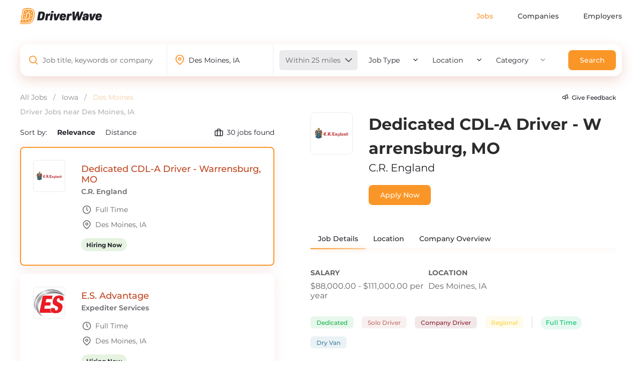

--- FILE ---
content_type: text/html; charset=UTF-8
request_url: https://driverwave.com/jobs?pl=Des%20Moines%2C%20IA
body_size: 36694
content:
<!DOCTYPE html>
<html lang="en" dir="ltr">
<!-- BEGIN: Head-->

<head>
            
        <script type="text/javascript" charset="UTF-8" src="//geo.cookie-script.com/s/9d0c1ebb01796cb8514c83cf2fd84eca.js?state=ca"></script>
        
    
    
    <style>
        :root{
            --primary: #1b0df3;
        }
        @-webkit-keyframes newrotate {
            0% {
                transform: rotate(0deg);
            }

            to {
                transform: rotate(1turn);
            }
        }

        @keyframes  newrotate {
            0% {
                transform: rotate(0deg);
            }

            to {
                transform: rotate(1turn);
            }
        }

        @-webkit-keyframes newrotateOpacity {
            0% {
                transform: rotate(0deg);
                opacity: 0.1;
            }

            to {
                transform: rotate(1turn);
                opacity: 1;
            }
        }

        @keyframes  newrotateOpacity {
            0% {
                transform: rotate(0deg);
                opacity: 0.1;
            }

            to {
                transform: rotate(1turn);
                opacity: 1;
            }
        }

        #page-loader {
            display: flex;
            align-items: center;
            justify-content: center;
            flex-direction: column;
            transition: all 0.3s ease;
        }

        .newvs-loading {
            position: relative;
            width: 55px;
            height: 55px;
            display: block;
            border-radius: 50%;
            box-sizing: border-box;
            border: 3px solid transparent;
        }

        .newvs-loading.default .effect-1 {
            -webkit-animation: newrotate 1s ease infinite;
            animation: newrotate 1s ease infinite;
        }

        .newvs-loading.default .effect-1,
        .newvs-loading.default .effect-2 {
            position: absolute;
            width: 100%;
            height: 100%;
            border: 3px solid transparent;
            border-left: 3px solid var(--primary);
            border-radius: 50%;
            box-sizing: border-box;
        }

        .newvs-loading.default .effect-2 {
            -webkit-animation: newrotateOpacity 1s ease 0.1s infinite;
            animation: newrotateOpacity 1s ease 0.1s infinite;
        }

        .newvs-loading.default .effect-3 {
            position: absolute;
            width: 100%;
            height: 100%;
            border: 3px solid transparent;
            border-left: 3px solid var(--primary);
            -webkit-animation: rotateOpacity 1s ease 0.2s infinite;
            animation: rotateOpacity 1s ease 0.2s infinite;
            border-radius: 50%;
            box-sizing: border-box;
        }

        .newvs-loading.default .neweffects {
            transition: all 0.3s ease;
        }
            </style>
    
    <!-- Global site tag (gtag.js) - Google Analytics -->
    <script src="https://sstcluster.driverwave.com/gtm.js?id=GTM-TT26827"></script>
    <script>
        window.dataLayer = window.dataLayer || [];
        function gtag(){dataLayer.push(arguments);}
        gtag('js', new Date());

        gtag('config', 'GTM-TT26827');
    </script>

    <!-- Google Tag Manager -->
    <script>(function(w,d,s,l,i){w[l]=w[l]||[];w[l].push({'gtm.start': new Date().getTime(),event:'gtm.js'});var f=d.getElementsByTagName(s)[0], j=d.createElement(s),dl=l!='dataLayer'?'&l='+l:'';j.async=true;j.src= 'https://sstcluster.driverwave.com/gtm.js?id='+i+dl;f.parentNode.insertBefore(j,f); })(window,document,'script','dataLayer','GTM-TT26827');</script>
    <!-- End Google Tag Manager -->

    <script>
        var perfEntries = performance.getEntriesByType("navigation");

        if (
            (perfEntries[0].type === "back_forward") &&
                (/\/companies\/.*$/.test(location.href))
        ) {
            const companyJobsUrl = new URL(location.href);

            if (! companyJobsUrl.searchParams.get('tab')) {
                companyJobsUrl.searchParams.append("tab", "jobs");
            }

            location.href = companyJobsUrl;
        }
    </script>
    <meta name="SOURCE_ID" value="" />
                    
    <meta http-equiv="Content-Type" content="text/html; charset=UTF-8">
    <meta http-equiv="X-UA-Compatible" content="IE=edge">
    <meta name="viewport" content="width=device-width, initial-scale=1.0, user-scalable=0, minimal-ui">
    <meta name="description" content="Search all driver jobs near Des Moines, IA by zip code, job type, job category, or company name.">
    <title>Driver Jobs near Des Moines, Iowa - DriverWave</title>
    <link rel="shortcut icon" type="image/x-icon" href="/images/favicon.ico">
    <link rel="apple-touch-icon" sizes="180x180" href="/images/apple-touch-icon.png">
    <link rel="icon" type="image/png" sizes="32x32" href="/images/favicon-32x32.png">
    <link rel="icon" type="image/png" sizes="16x16" href="/images/favicon-16x16.png">
    <link rel="manifest" href="/site.webmanifest">
    <link rel="mask-icon" href="/images/safari-pinned-tab.svg" color="#35b567">
    <meta name="msapplication-TileColor" content="#35b567">
    <meta name="theme-color" content="#ffffff">
    <meta name="application-name" content="DriverWave">
    <meta property="og:site_name" content="DriverWave">

    <meta property="og:image" content="https://driverwave.com/images/og-image.jpg">
    <meta property="og:title" content="Driver Jobs near Des Moines, Iowa - DriverWave">
    <meta property="og:description" content="Search all driver jobs near Des Moines, IA by zip code, job type, job category, or company name.">
    <link rel="canonical" href="https://driverwave.com/locations/iowa/des-moines">

    <!-- Chatbot Metadata-->
    <meta name="CNB_Session_ID" content="">
    <meta name="CNB_Product" content="DW">
    <meta name="CNB_PageType" content="Non-Job">
                <meta name="CNB_Location_City" content="Des Moines">
                <meta name="CNB_Location_State" content="Iowa">
            <!-- Chatbot Metadata-->


    <script type="application/ld+json">
{
    "@context":"https://schema.org",
"@type":"BreadcrumbList",
"itemListElement":[
            {
            "@type":"ListItem",
            "position": 1,
            "item":{
                "@type":"WebPage",
                "@id": "https://driverwave.com/jobs",
                "name": "All Jobs"
            }
        }
                    ,
                    {
            "@type":"ListItem",
            "position": 2,
            "item":{
                "@type":"WebPage",
                "@id": "https://driverwave.com/locations/iowa",
                "name": "Iowa"
            }
        }
                    ,
                    {
            "@type":"ListItem",
            "position": 3,
            "item":{
                "@type":"WebPage",
                "@id": "https://driverwave.com/locations/iowa/des-moines",
                "name": "Des Moines"
            }
        }
            ]}
</script>

    <script type="text/javascript">
        if (window.innerWidth < 1024) {
            window.activeJob = null;
        } else {
            window.activeJob = 5364770;
        }

    </script>

<style>
    img {
        max-width: 100%;
    }
</style>

    <link rel="preload stylesheet" href="/css/app.css?id=bd1d4045490bdceb1e9f" as="style" onload="this.onload=null;this.rel='stylesheet';setTimeout(() => { document.getElementById('page-loader').style.display = 'none'; }, 300 )">
    <noscript><link rel="stylesheet" href="/css/app.css?id=bd1d4045490bdceb1e9f"></noscript>

    <link rel="preload" href="https://driverwave.com/fonts/feather.woff" as="font" crossorigin>
    <link rel="preconnect" href="https://assets.warehousegig.com">
    <link rel="preconnect" href="https://www.google-analytics.com">
    <link rel="preconnect" href="https://sstcluster.driverwave.com">
    <link rel="preconnect" href="https://marketingplatform.google.com/about/tag-manager/">
    <link rel="preconnect" href='https://www.facebook.com'>

    <link rel="alternate" type="application/rss+xml" href="https://driverwave.com/rss.xml" title="CNB_DRIVERWAVE Articles">
    <link rel="alternate" type="application/atom+xml" href="https://driverwave.com/atom.xml" title="CNB_DRIVERWAVE Articles">

    <script src="https://cdnjs.cloudflare.com/ajax/libs/font-awesome/5.13.0/js/all.min.js" crossorigin="anonymous" defer></script>

        <!-- <script async type="text/javascript" src="https://teamcnb.atlassian.net/s/d41d8cd98f00b204e9800998ecf8427e-T/-egccmf/b/23/a44af77267a987a660377e5c46e0fb64/_/download/batch/com.atlassian.jira.collector.plugin.jira-issue-collector-plugin:issuecollector/com.atlassian.jira.collector.plugin.jira-issue-collector-plugin:issuecollector.js?locale=en-US&collectorId=9c9941e5"></script> -->
        <script async type="text/javascript" src="/js/atlassian/issuecollector.min.js?id=c8a6c8f7cb595b8e3967"></script>
    
</head>
<!-- END: Head-->

<!-- BEGIN: Body-->
<body>
 <!-- Google Tag Manager (noscript) -->
    <noscript><iframe src="https://sstcluster.driverwave.com/ns.html?id=GTM-TT26827"
    height="0" width="0" style="display:none;visibility:hidden" title="Google Tag Manager"></iframe></noscript>
<!-- End Google Tag Manager (noscript) -->

    <script>
    dataLayer.push({
        'event': 'pageLoad',
        'title': document.title,
        'url': window.location.href,
        'userAgent' : navigator.userAgent,
        'properties' : {
            'page_title' : 'Find A Driver Job On DriverWave.com',
            'url' : 'https://driverwave.com/jobs?pl=Des%20Moines%2C%20IA',
            'userAgent' : navigator.userAgent,
        }
    });
</script>



<div id="page-loader" style="position: absolute; left:0; right: 0; bottom: 0; top: 0; z-index: 99999; background-color: white; width: 100vw; height: 100vh;">
    <div class="newvs-loading default" style="transform: scale(1);">
        <div class="effect-1 neweffects"></div>
        <div class="effect-2 neweffects"></div>
        <div class="effect-3 neweffects"></div>
    </div>
</div>
<div id="app">
            <div class="layout--main main-horizontal footer-static">
            <div id="content-area" class="content-area-full">
                <div id="content-overlay"></div>
                <div class="relative opacity-100 transition delay-300 duration-300 ease-in-out" ref="mainNav">
    <div class="vx-navbar-wrapper navbar-full p-0">
        <header class="px-4 xl:px-10 vs-navbar navbar-custom navbar-skelton vs-navbar-null vs-navbar-color-#fff d-theme-dark-light-bg shadow-none " style="background: rgb(255, 255, 255);">
            <div class="vs-con-items items-center">
                <div class="navbar-bookmarks flex items-center">
                    <div class="vx-logo cursor-pointer mx-auto flex items-center router-link-active">
                        <a href="https://driverwave.com">
                                                            <img src="https://driverwave.com/images/logo.svg" class="block" alt="DriverWave Logo"/>
                                                    </a>
                    </div>

                    
                    <ul class="vx-navbar__starred-pages nav-links-left flex hidden lg:flex"></ul>

                </div>
                <div class="vx-logo cursor-pointer mx-auto flex items-center router-link-active">
                </div>

                <div class="nav-links-right hidden md:flex items-center">
                    <ul class="flex"><li class="ml-5"><a href="/jobs" title="Find Driver Jobs" class="flex items-center hover:text-primary text-primary" target="_self"><i class="feather icon-"></i><span class="ml-2 font-medium">Jobs</span></a></li><li class="ml-5"><a href="/companies" title="Companies Hiring" class="flex items-center hover:text-primary" target="_self"><i class="feather icon-"></i><span class="ml-2 font-medium">Companies</span></a></li><li class="ml-5"><a href="/work-with-us" title="" class="flex items-center hover:text-primary" target="_self"><i class="feather icon-"></i><span class="ml-2 font-medium">Employers</span></a></li></ul>

                    
                </div>

                <div class="vs-navbar--header mobile-menu relative md:hidden">
                    
                    <div class="hamburger" :class="{ 'toggle': navOpen }" @click="toggleNav">
                        <div></div>
                        <div></div>
                        <div></div>
                    </div>

                    <div class="mobile-menu-links fixed left-0 bottom-0 right-0 bg-white flex flex-col justify-between" :class="{ 'active': navOpen }">

                        <ul class="flex flex-col"><li class="text-onyx-light"><a href="/jobs" id="jobs" class="flex items-center text-onyx-light justify-between text-primary" target="_self"><span class="ml-2 font-medium">Jobs</span><i class="feather icon- text-chrome"></i></a></li><li class="text-onyx-light"><a href="/companies" id="companies" class="flex items-center text-onyx-light justify-between" target="_self"><span class="ml-2 font-medium">Companies</span><i class="feather icon- text-chrome"></i></a></li><li class="text-onyx-light"><a href="/blog" id="blog" class="flex items-center text-onyx-light justify-between" target="_self"><span class="ml-2 font-medium">Blog</span><i class="feather icon- text-chrome"></i></a></li><li class="text-onyx-light"><a href="/work-with-us" id="employers" class="flex items-center text-onyx-light justify-between" target="_self"><span class="ml-2 font-medium">Employers</span><i class="feather icon- text-chrome"></i></a></li><li class="text-onyx-light"><a href="#" id="give_feedback" class="flex items-center text-onyx-light justify-between" target="_self"><span class="ml-2 font-medium">Give Feedback</span><i class="feather icon- text-chrome"></i></a></li></ul>

                        <div class="mobile-footer">
                            <div class="social-icons flex items-center justify-center">
                                                                                                            <a href="https://www.facebook.com/DriverWave/" target="__blank" rel="noopener noreferrer" title="Driver Facebook">
                                            <em class="fab fa-facebook-square text-onyx-lighter"></em>
                                        </a>
                                                                                                                                                <a href="https://www.instagram.com/driverwave/" target="__blank" rel="noopener noreferrer" title="Driver Instagram">
                                            <em class="fab fa-instagram text-onyx-lighter"></em>
                                        </a>
                                                                                                                                                                    </div>

                            <div class="copyright flex flex-col justify-between">
                                <p>© 2026 Copyright DriverWave. All Rights Reserved. </p>

                                <p>Powered by <a href="https://careernowbrands.com/" target="__blank" rel="noopener noreferrer" title="Career Now Brands">Career Now Brands</a>.</p>
                            </div>
                        </div>
                    </div>
                </div>
            </div>
        </header>
    </div>
</div>


                <div class="content-wrapper">
                    <div class="router-view">
                        <div class="router-content">
                            <div class="content-area__content">
                                
    <div class="advanced-search-container" v-if="!showBackToJobs">

        <label for="keyword" style="position: fixed; top: -100px;">Keyword</label>
        <label for="location" style="position: fixed; top: -100px;">Location</label>

        <advanced-search
            :job-types="[{&quot;id&quot;:2,&quot;name&quot;:&quot;Full Time&quot;,&quot;slug&quot;:&quot;full-time&quot;,&quot;icon&quot;:null,&quot;meta_title&quot;:null,&quot;meta_description&quot;:null,&quot;is_featured&quot;:false,&quot;color&quot;:null,&quot;created_user_id&quot;:null,&quot;deleted_user_id&quot;:null,&quot;updated_user_id&quot;:null,&quot;created_at&quot;:&quot;2021-01-14T22:47:16.000000Z&quot;,&quot;updated_at&quot;:&quot;2021-02-10T19:29:34.000000Z&quot;,&quot;deleted_at&quot;:null,&quot;is_default&quot;:false,&quot;jobs_count&quot;:34},{&quot;id&quot;:3,&quot;name&quot;:&quot;Contract&quot;,&quot;slug&quot;:&quot;contract&quot;,&quot;icon&quot;:null,&quot;meta_title&quot;:null,&quot;meta_description&quot;:null,&quot;is_featured&quot;:false,&quot;color&quot;:null,&quot;created_user_id&quot;:null,&quot;deleted_user_id&quot;:null,&quot;updated_user_id&quot;:null,&quot;created_at&quot;:&quot;2021-01-14T22:47:16.000000Z&quot;,&quot;updated_at&quot;:&quot;2021-02-10T19:29:34.000000Z&quot;,&quot;deleted_at&quot;:null,&quot;is_default&quot;:false,&quot;jobs_count&quot;:2},{&quot;id&quot;:1,&quot;name&quot;:&quot;Part Time&quot;,&quot;slug&quot;:&quot;part-time&quot;,&quot;icon&quot;:null,&quot;meta_title&quot;:null,&quot;meta_description&quot;:null,&quot;is_featured&quot;:false,&quot;color&quot;:null,&quot;created_user_id&quot;:null,&quot;deleted_user_id&quot;:null,&quot;updated_user_id&quot;:null,&quot;created_at&quot;:&quot;2021-01-14T22:47:16.000000Z&quot;,&quot;updated_at&quot;:&quot;2021-02-10T19:29:34.000000Z&quot;,&quot;deleted_at&quot;:null,&quot;is_default&quot;:true,&quot;jobs_count&quot;:1}]"
            :companies="[{&quot;id&quot;:75,&quot;city_id&quot;:null,&quot;name&quot;:&quot;J&amp;R Schugel&quot;,&quot;universal_company_id&quot;:&quot;129&quot;,&quot;slug&quot;:&quot;jr-schugel&quot;,&quot;meta_description&quot;:&quot;Learn facts about J&amp;R Schugel and apply for open driver jobs.&quot;,&quot;company_url&quot;:null,&quot;content&quot;:null,&quot;thankyou_content&quot;:null,&quot;email_content&quot;:null,&quot;tcpa_content&quot;:null,&quot;employees&quot;:null,&quot;industry_id&quot;:1,&quot;video_embed_code&quot;:null,&quot;color&quot;:&quot;#194294&quot;,&quot;is_published&quot;:true,&quot;is_featured&quot;:false,&quot;featured_at&quot;:null,&quot;check_fullapp_url&quot;:true,&quot;is_auto_created&quot;:false,&quot;js_code&quot;:null,&quot;uuid&quot;:null,&quot;allow_master_changes&quot;:true,&quot;created_user_id&quot;:415,&quot;deleted_user_id&quot;:null,&quot;updated_user_id&quot;:415,&quot;created_at&quot;:&quot;2023-06-30T18:52:38.000000Z&quot;,&quot;updated_at&quot;:&quot;2023-07-20T20:08:03.000000Z&quot;,&quot;deleted_at&quot;:null,&quot;publish_date&quot;:null,&quot;agency_id&quot;:null,&quot;tier&quot;:null,&quot;parent_company_id&quot;:null,&quot;parent_company_id_new&quot;:null,&quot;cross_cp_advertising&quot;:true,&quot;cross_cp_advertising_via_relationship&quot;:0,&quot;jobs_count&quot;:14},{&quot;id&quot;:107,&quot;city_id&quot;:null,&quot;name&quot;:&quot;APL Cargo, Inc.&quot;,&quot;universal_company_id&quot;:&quot;906&quot;,&quot;slug&quot;:&quot;apl-cargo-inc&quot;,&quot;meta_description&quot;:&quot;Search current job openings to see if there is a career at APL Cargo, Inc. for you.&quot;,&quot;company_url&quot;:null,&quot;content&quot;:null,&quot;thankyou_content&quot;:null,&quot;email_content&quot;:null,&quot;tcpa_content&quot;:null,&quot;employees&quot;:null,&quot;industry_id&quot;:1,&quot;video_embed_code&quot;:null,&quot;color&quot;:&quot;#e33428&quot;,&quot;is_published&quot;:true,&quot;is_featured&quot;:false,&quot;featured_at&quot;:null,&quot;check_fullapp_url&quot;:true,&quot;is_auto_created&quot;:false,&quot;js_code&quot;:null,&quot;uuid&quot;:null,&quot;allow_master_changes&quot;:true,&quot;created_user_id&quot;:535,&quot;deleted_user_id&quot;:null,&quot;updated_user_id&quot;:null,&quot;created_at&quot;:&quot;2025-03-05T21:16:20.000000Z&quot;,&quot;updated_at&quot;:&quot;2025-03-05T21:16:20.000000Z&quot;,&quot;deleted_at&quot;:null,&quot;publish_date&quot;:null,&quot;agency_id&quot;:null,&quot;tier&quot;:null,&quot;parent_company_id&quot;:null,&quot;parent_company_id_new&quot;:null,&quot;cross_cp_advertising&quot;:true,&quot;cross_cp_advertising_via_relationship&quot;:0,&quot;jobs_count&quot;:7},{&quot;id&quot;:108,&quot;city_id&quot;:null,&quot;name&quot;:&quot;A.P.L.&quot;,&quot;universal_company_id&quot;:&quot;911&quot;,&quot;slug&quot;:&quot;apl&quot;,&quot;meta_description&quot;:&quot;Learn facts about A.P.L. and apply for open driver jobs.&quot;,&quot;company_url&quot;:null,&quot;content&quot;:null,&quot;thankyou_content&quot;:null,&quot;email_content&quot;:null,&quot;tcpa_content&quot;:null,&quot;employees&quot;:null,&quot;industry_id&quot;:1,&quot;video_embed_code&quot;:null,&quot;color&quot;:&quot;#e33428&quot;,&quot;is_published&quot;:true,&quot;is_featured&quot;:false,&quot;featured_at&quot;:null,&quot;check_fullapp_url&quot;:true,&quot;is_auto_created&quot;:false,&quot;js_code&quot;:null,&quot;uuid&quot;:null,&quot;allow_master_changes&quot;:true,&quot;created_user_id&quot;:535,&quot;deleted_user_id&quot;:null,&quot;updated_user_id&quot;:null,&quot;created_at&quot;:&quot;2025-05-20T17:48:43.000000Z&quot;,&quot;updated_at&quot;:&quot;2025-05-20T17:48:43.000000Z&quot;,&quot;deleted_at&quot;:null,&quot;publish_date&quot;:null,&quot;agency_id&quot;:null,&quot;tier&quot;:null,&quot;parent_company_id&quot;:null,&quot;parent_company_id_new&quot;:null,&quot;cross_cp_advertising&quot;:true,&quot;cross_cp_advertising_via_relationship&quot;:0,&quot;jobs_count&quot;:5},{&quot;id&quot;:39,&quot;city_id&quot;:12456,&quot;name&quot;:&quot;Expediter Services&quot;,&quot;universal_company_id&quot;:&quot;93&quot;,&quot;slug&quot;:&quot;expediter-services&quot;,&quot;meta_description&quot;:&quot;Learn facts about Expediter Services and apply for open driver jobs.&quot;,&quot;company_url&quot;:null,&quot;content&quot;:&quot;&lt;p&gt;ES (Expediter Services) has opportunities for New Drivers, Experienced Drivers, Team Drivers, Owner Operators and Fleet Owners. When you choose ES as your equipment provider, you get a head start on the competition. We provide the Independent Contract Driver with the most dependable and best kept equipment possible, helping you reach your professional business goals.&lt;\/p&gt;&lt;p&gt;&lt;br&gt;&lt;\/p&gt;&lt;p&gt;ES supplies equipment to top-tier carriers in the industry all of which are non-forced dispatch. When you choose us as your equipment provider, you will have the option of contracting with any of these carriers. If for any reason you decide to change carriers, you may do so at your own discretion.&lt;\/p&gt;&quot;,&quot;thankyou_content&quot;:null,&quot;email_content&quot;:null,&quot;tcpa_content&quot;:null,&quot;employees&quot;:null,&quot;industry_id&quot;:1,&quot;video_embed_code&quot;:null,&quot;color&quot;:&quot;#000000&quot;,&quot;is_published&quot;:true,&quot;is_featured&quot;:true,&quot;featured_at&quot;:null,&quot;check_fullapp_url&quot;:true,&quot;is_auto_created&quot;:false,&quot;js_code&quot;:null,&quot;uuid&quot;:null,&quot;allow_master_changes&quot;:true,&quot;created_user_id&quot;:7,&quot;deleted_user_id&quot;:null,&quot;updated_user_id&quot;:216,&quot;created_at&quot;:&quot;2022-02-04T15:33:49.000000Z&quot;,&quot;updated_at&quot;:&quot;2022-04-13T14:22:06.000000Z&quot;,&quot;deleted_at&quot;:null,&quot;publish_date&quot;:null,&quot;agency_id&quot;:null,&quot;tier&quot;:null,&quot;parent_company_id&quot;:null,&quot;parent_company_id_new&quot;:null,&quot;cross_cp_advertising&quot;:true,&quot;cross_cp_advertising_via_relationship&quot;:0,&quot;jobs_count&quot;:3},{&quot;id&quot;:20,&quot;city_id&quot;:26065,&quot;name&quot;:&quot;C.R. England&quot;,&quot;universal_company_id&quot;:&quot;43&quot;,&quot;slug&quot;:&quot;cr-england&quot;,&quot;meta_description&quot;:&quot;Learn facts about C.R. England and apply for open driver jobs.&quot;,&quot;company_url&quot;:null,&quot;content&quot;:&quot;&lt;h1 class=\&quot;font-montseratt\&quot;&gt;Career Opportunities&lt;\/h1&gt;&lt;p&gt;Whether you need a CDL, a truck driver job, or both; we have you covered with best-in-class training and great pay is just the start to take your career to the next level. We have open lanes in our Dedicated, Regional, National, and Intermodal divisions allowing you to choose your lane. All of our jobs include highly competitive pay, health and retirement benefits, and the industry\u2019s best equipment. We are seeking truck drivers that have a safe and clean record and can handle 12 Gears, 18 Wheels, 40 Tons, 80 Feet, and 400 Horsepower! If that sounds anything like you - Apply Now!&lt;\/p&gt;&quot;,&quot;thankyou_content&quot;:null,&quot;email_content&quot;:null,&quot;tcpa_content&quot;:null,&quot;employees&quot;:&quot;5001 - 10000 Employees&quot;,&quot;industry_id&quot;:1,&quot;video_embed_code&quot;:null,&quot;color&quot;:&quot;#b50f19&quot;,&quot;is_published&quot;:true,&quot;is_featured&quot;:true,&quot;featured_at&quot;:null,&quot;check_fullapp_url&quot;:true,&quot;is_auto_created&quot;:false,&quot;js_code&quot;:null,&quot;uuid&quot;:null,&quot;allow_master_changes&quot;:true,&quot;created_user_id&quot;:7,&quot;deleted_user_id&quot;:null,&quot;updated_user_id&quot;:216,&quot;created_at&quot;:&quot;2021-07-14T14:47:17.000000Z&quot;,&quot;updated_at&quot;:&quot;2022-04-13T15:04:13.000000Z&quot;,&quot;deleted_at&quot;:null,&quot;publish_date&quot;:null,&quot;agency_id&quot;:null,&quot;tier&quot;:null,&quot;parent_company_id&quot;:null,&quot;parent_company_id_new&quot;:null,&quot;cross_cp_advertising&quot;:true,&quot;cross_cp_advertising_via_relationship&quot;:0,&quot;jobs_count&quot;:2},{&quot;id&quot;:33,&quot;city_id&quot;:29720,&quot;name&quot;:&quot;Hogan Transports&quot;,&quot;universal_company_id&quot;:&quot;121&quot;,&quot;slug&quot;:&quot;hogan-transports&quot;,&quot;meta_description&quot;:&quot;Learn facts about Hogan Transport and apply for open driver jobs.&quot;,&quot;company_url&quot;:null,&quot;content&quot;:&quot;&lt;h3 class=\&quot;font-montseratt\&quot;&gt;&lt;span style=\&quot;color: black;\&quot;&gt;Join Hogan Transports as a CDL-A Truck Driver!&lt;\/span&gt;&lt;\/h3&gt;&lt;p&gt;&lt;span style=\&quot;color: rgb(32, 32, 40);\&quot;&gt;&amp;nbsp;&lt;\/span&gt;&lt;\/p&gt;&lt;p&gt;&lt;em style=\&quot;color: rgb(32, 32, 40);\&quot;&gt;We handle a diverse range of freight and offer various dedicated opportunities. Complete the form or call us today to see what&#039;s available in your area!&lt;\/em&gt;&lt;\/p&gt;&lt;p&gt;&lt;span style=\&quot;color: rgb(32, 32, 40);\&quot;&gt;&amp;nbsp;&lt;\/span&gt;&lt;\/p&gt;&lt;h3 class=\&quot;font-montseratt\&quot;&gt;&lt;span style=\&quot;color: black;\&quot;&gt;Why Choose Hogan?&lt;\/span&gt;&lt;\/h3&gt;&lt;ul&gt;&lt;li&gt;&lt;span style=\&quot;color: rgb(32, 32, 40);\&quot;&gt;Competitive pay&lt;\/span&gt;&lt;\/li&gt;&lt;li&gt;&lt;span style=\&quot;color: rgb(32, 32, 40);\&quot;&gt;Quality home time&lt;\/span&gt;&lt;\/li&gt;&lt;li&gt;&lt;span style=\&quot;color: rgb(32, 32, 40);\&quot;&gt;Rider &amp;amp; pet policies&lt;\/span&gt;&lt;\/li&gt;&lt;li&gt;&lt;span style=\&quot;color: rgb(32, 32, 40);\&quot;&gt;Unlimited driver referral program = Extra earning potential!&lt;\/span&gt;&lt;\/li&gt;&lt;li&gt;&lt;span style=\&quot;color: rgb(32, 32, 40);\&quot;&gt;Safety &amp;amp; service award programs&lt;\/span&gt;&lt;\/li&gt;&lt;li&gt;&lt;span style=\&quot;color: rgb(32, 32, 40);\&quot;&gt;Vacation &amp;amp; holiday pay&lt;\/span&gt;&lt;\/li&gt;&lt;li&gt;&lt;span style=\&quot;color: rgb(32, 32, 40);\&quot;&gt;Full benefits package: Medical, dental, vision, life, and 401(k)&lt;\/span&gt;&lt;\/li&gt;&lt;li&gt;&lt;span style=\&quot;color: rgb(32, 32, 40);\&quot;&gt;Late model trucks&lt;\/span&gt;&lt;\/li&gt;&lt;li&gt;&lt;span style=\&quot;color: rgb(32, 32, 40);\&quot;&gt;Paid online orientation&lt;\/span&gt;&lt;\/li&gt;&lt;\/ul&gt;&lt;p&gt;&lt;br&gt;&lt;\/p&gt;&lt;p&gt;&lt;strong style=\&quot;color: rgb(32, 32, 40);\&quot;&gt;See where the road can take you when you drive for Hogan!&lt;\/strong&gt;&lt;\/p&gt;&lt;p&gt;&lt;span style=\&quot;color: rgb(32, 32, 40);\&quot;&gt;&amp;nbsp;&lt;\/span&gt;&lt;\/p&gt;&lt;p&gt;&lt;span style=\&quot;color: rgb(32, 32, 40);\&quot;&gt;Hogan is family-owned and operated with over 100 years of experience in the Transportation Industry. We continue a tradition of unparalleled, personalized service to clients and drivers. Hogan utilizes first-class equipment and advanced technology to help our drivers be successful. Drivers can expect a career embodied by safety, teamwork, professionalism, integrity, and the constant pursuit of excellence.&lt;\/span&gt;&lt;\/p&gt;&lt;p&gt;&lt;span style=\&quot;color: rgb(32, 32, 40);\&quot;&gt;&amp;nbsp;&lt;\/span&gt;&lt;\/p&gt;&lt;p&gt;&lt;span style=\&quot;color: rgb(32, 32, 40);\&quot;&gt;Our nationwide network of dedicated opportunities allows drivers the opportunity to find predictable home time, competitive pay rates, and stable customer freight that best suits their needs. Our goal is to attract, recruit, and retain excellent employees who are passionately motivated to represent Hogan\u2019s core values. If this sounds like you, apply today to join the Hogan team!&lt;\/span&gt;&lt;\/p&gt;&quot;,&quot;thankyou_content&quot;:null,&quot;email_content&quot;:null,&quot;tcpa_content&quot;:null,&quot;employees&quot;:&quot;1001 - 5000 Employees&quot;,&quot;industry_id&quot;:1,&quot;video_embed_code&quot;:null,&quot;color&quot;:&quot;#205098&quot;,&quot;is_published&quot;:true,&quot;is_featured&quot;:true,&quot;featured_at&quot;:null,&quot;check_fullapp_url&quot;:true,&quot;is_auto_created&quot;:false,&quot;js_code&quot;:null,&quot;uuid&quot;:null,&quot;allow_master_changes&quot;:true,&quot;created_user_id&quot;:41,&quot;deleted_user_id&quot;:null,&quot;updated_user_id&quot;:273,&quot;created_at&quot;:&quot;2021-11-11T20:26:42.000000Z&quot;,&quot;updated_at&quot;:&quot;2025-05-29T15:58:54.000000Z&quot;,&quot;deleted_at&quot;:null,&quot;publish_date&quot;:null,&quot;agency_id&quot;:null,&quot;tier&quot;:null,&quot;parent_company_id&quot;:null,&quot;parent_company_id_new&quot;:null,&quot;cross_cp_advertising&quot;:true,&quot;cross_cp_advertising_via_relationship&quot;:0,&quot;jobs_count&quot;:1},{&quot;id&quot;:73,&quot;city_id&quot;:7046,&quot;name&quot;:&quot;TMC&quot;,&quot;universal_company_id&quot;:&quot;240&quot;,&quot;slug&quot;:&quot;tmc&quot;,&quot;meta_description&quot;:&quot;Find truck driving jobs at TMC Transportation&quot;,&quot;company_url&quot;:null,&quot;content&quot;:null,&quot;thankyou_content&quot;:null,&quot;email_content&quot;:null,&quot;tcpa_content&quot;:null,&quot;employees&quot;:null,&quot;industry_id&quot;:1,&quot;video_embed_code&quot;:null,&quot;color&quot;:&quot;#231f20&quot;,&quot;is_published&quot;:true,&quot;is_featured&quot;:false,&quot;featured_at&quot;:null,&quot;check_fullapp_url&quot;:true,&quot;is_auto_created&quot;:false,&quot;js_code&quot;:null,&quot;uuid&quot;:null,&quot;allow_master_changes&quot;:true,&quot;created_user_id&quot;:415,&quot;deleted_user_id&quot;:null,&quot;updated_user_id&quot;:null,&quot;created_at&quot;:&quot;2023-06-23T15:34:45.000000Z&quot;,&quot;updated_at&quot;:&quot;2023-06-23T15:34:45.000000Z&quot;,&quot;deleted_at&quot;:null,&quot;publish_date&quot;:null,&quot;agency_id&quot;:null,&quot;tier&quot;:null,&quot;parent_company_id&quot;:null,&quot;parent_company_id_new&quot;:null,&quot;cross_cp_advertising&quot;:true,&quot;cross_cp_advertising_via_relationship&quot;:0,&quot;jobs_count&quot;:1},{&quot;id&quot;:79,&quot;city_id&quot;:null,&quot;name&quot;:&quot;Hunt Transportation&quot;,&quot;universal_company_id&quot;:&quot;836&quot;,&quot;slug&quot;:&quot;hunt-transportation&quot;,&quot;meta_description&quot;:&quot;Learn facts about Hunt Transportation and apply for open cdl job now jobs.&quot;,&quot;company_url&quot;:null,&quot;content&quot;:null,&quot;thankyou_content&quot;:null,&quot;email_content&quot;:null,&quot;tcpa_content&quot;:null,&quot;employees&quot;:null,&quot;industry_id&quot;:1,&quot;video_embed_code&quot;:null,&quot;color&quot;:&quot;#ac0634&quot;,&quot;is_published&quot;:true,&quot;is_featured&quot;:false,&quot;featured_at&quot;:null,&quot;check_fullapp_url&quot;:true,&quot;is_auto_created&quot;:false,&quot;js_code&quot;:null,&quot;uuid&quot;:null,&quot;allow_master_changes&quot;:true,&quot;created_user_id&quot;:415,&quot;deleted_user_id&quot;:null,&quot;updated_user_id&quot;:null,&quot;created_at&quot;:&quot;2023-09-27T18:30:31.000000Z&quot;,&quot;updated_at&quot;:&quot;2026-01-22T22:00:13.000000Z&quot;,&quot;deleted_at&quot;:null,&quot;publish_date&quot;:null,&quot;agency_id&quot;:null,&quot;tier&quot;:null,&quot;parent_company_id&quot;:23,&quot;parent_company_id_new&quot;:876,&quot;cross_cp_advertising&quot;:true,&quot;cross_cp_advertising_via_relationship&quot;:1,&quot;jobs_count&quot;:1},{&quot;id&quot;:104,&quot;city_id&quot;:null,&quot;name&quot;:&quot;K&amp;B Transportation&quot;,&quot;universal_company_id&quot;:&quot;134&quot;,&quot;slug&quot;:&quot;kb-transportation&quot;,&quot;meta_description&quot;:&quot;Find truck driving jobs at K&amp;B Transportation.&quot;,&quot;company_url&quot;:null,&quot;content&quot;:null,&quot;thankyou_content&quot;:null,&quot;email_content&quot;:null,&quot;tcpa_content&quot;:null,&quot;employees&quot;:null,&quot;industry_id&quot;:1,&quot;video_embed_code&quot;:null,&quot;color&quot;:&quot;#272f7d&quot;,&quot;is_published&quot;:true,&quot;is_featured&quot;:false,&quot;featured_at&quot;:null,&quot;check_fullapp_url&quot;:true,&quot;is_auto_created&quot;:false,&quot;js_code&quot;:null,&quot;uuid&quot;:null,&quot;allow_master_changes&quot;:true,&quot;created_user_id&quot;:404,&quot;deleted_user_id&quot;:null,&quot;updated_user_id&quot;:404,&quot;created_at&quot;:&quot;2024-12-06T14:08:59.000000Z&quot;,&quot;updated_at&quot;:&quot;2025-02-06T16:15:03.000000Z&quot;,&quot;deleted_at&quot;:null,&quot;publish_date&quot;:null,&quot;agency_id&quot;:null,&quot;tier&quot;:null,&quot;parent_company_id&quot;:null,&quot;parent_company_id_new&quot;:null,&quot;cross_cp_advertising&quot;:true,&quot;cross_cp_advertising_via_relationship&quot;:0,&quot;jobs_count&quot;:1}]"
            :categories="[{&quot;display&quot;:&quot;Solo Driver&quot;,&quot;option&quot;:&quot;Solo Driver (29)&quot;,&quot;id&quot;:9},{&quot;display&quot;:&quot;OTR&quot;,&quot;option&quot;:&quot;OTR (28)&quot;,&quot;id&quot;:3},{&quot;display&quot;:&quot;Company Driver&quot;,&quot;option&quot;:&quot;Company Driver (28)&quot;,&quot;id&quot;:6},{&quot;display&quot;:&quot;Refrigerated&quot;,&quot;option&quot;:&quot;Refrigerated (24)&quot;,&quot;id&quot;:15},{&quot;display&quot;:&quot;Regional&quot;,&quot;option&quot;:&quot;Regional (18)&quot;,&quot;id&quot;:1},{&quot;display&quot;:&quot;Dry Van&quot;,&quot;option&quot;:&quot;Dry Van (11)&quot;,&quot;id&quot;:14},{&quot;display&quot;:&quot;Team Driver&quot;,&quot;option&quot;:&quot;Team Driver (10)&quot;,&quot;id&quot;:8},{&quot;display&quot;:&quot;Dedicated&quot;,&quot;option&quot;:&quot;Dedicated (6)&quot;,&quot;id&quot;:4},{&quot;display&quot;:&quot;Owner Operator&quot;,&quot;option&quot;:&quot;Owner Operator (6)&quot;,&quot;id&quot;:5},{&quot;display&quot;:&quot;Local&quot;,&quot;option&quot;:&quot;Local (4)&quot;,&quot;id&quot;:2},{&quot;display&quot;:&quot;Flatbed&quot;,&quot;option&quot;:&quot;Flatbed (2)&quot;,&quot;id&quot;:10},{&quot;display&quot;:&quot;Lease Purchase&quot;,&quot;option&quot;:&quot;Lease Purchase (1)&quot;,&quot;id&quot;:7}]"
            url-jobs="https://driverwave.com/jobs"
            :locations="[{&quot;display&quot;:&quot;Atlanta, GA&quot;,&quot;option&quot;:&quot;Atlanta, GA (37)&quot;,&quot;id&quot;:&quot;Atlanta, GA&quot;},{&quot;display&quot;:&quot;Des Moines, IA&quot;,&quot;option&quot;:&quot;Des Moines, IA (36)&quot;,&quot;id&quot;:&quot;Des Moines, IA&quot;},{&quot;display&quot;:&quot;Nashville, TN&quot;,&quot;option&quot;:&quot;Nashville, TN (34)&quot;,&quot;id&quot;:&quot;Nashville, TN&quot;},{&quot;display&quot;:&quot;Charlotte, NC&quot;,&quot;option&quot;:&quot;Charlotte, NC (32)&quot;,&quot;id&quot;:&quot;Charlotte, NC&quot;},{&quot;display&quot;:&quot;Indianapolis, IN&quot;,&quot;option&quot;:&quot;Indianapolis, IN (28)&quot;,&quot;id&quot;:&quot;Indianapolis, IN&quot;},{&quot;display&quot;:&quot;Minneapolis, MN&quot;,&quot;option&quot;:&quot;Minneapolis, MN (25)&quot;,&quot;id&quot;:&quot;Minneapolis, MN&quot;},{&quot;display&quot;:&quot;Columbus, OH&quot;,&quot;option&quot;:&quot;Columbus, OH (24)&quot;,&quot;id&quot;:&quot;Columbus, OH&quot;},{&quot;display&quot;:&quot;Bismarck, ND&quot;,&quot;option&quot;:&quot;Bismarck, ND (23)&quot;,&quot;id&quot;:&quot;Bismarck, ND&quot;},{&quot;display&quot;:&quot;Birmingham, AL&quot;,&quot;option&quot;:&quot;Birmingham, AL (23)&quot;,&quot;id&quot;:&quot;Birmingham, AL&quot;},{&quot;display&quot;:&quot;Kansas City, MO&quot;,&quot;option&quot;:&quot;Kansas City, MO (22)&quot;,&quot;id&quot;:&quot;Kansas City, MO&quot;},{&quot;display&quot;:&quot;Topeka, KS&quot;,&quot;option&quot;:&quot;Topeka, KS (22)&quot;,&quot;id&quot;:&quot;Topeka, KS&quot;},{&quot;display&quot;:&quot;Charleston, WV&quot;,&quot;option&quot;:&quot;Charleston, WV (20)&quot;,&quot;id&quot;:&quot;Charleston, WV&quot;},{&quot;display&quot;:&quot;Oklahoma City, OK&quot;,&quot;option&quot;:&quot;Oklahoma City, OK (19)&quot;,&quot;id&quot;:&quot;Oklahoma City, OK&quot;},{&quot;display&quot;:&quot;Madison, WI&quot;,&quot;option&quot;:&quot;Madison, WI (18)&quot;,&quot;id&quot;:&quot;Madison, WI&quot;},{&quot;display&quot;:&quot;Jackson, MS&quot;,&quot;option&quot;:&quot;Jackson, MS (18)&quot;,&quot;id&quot;:&quot;Jackson, MS&quot;},{&quot;display&quot;:&quot;Austin, TX&quot;,&quot;option&quot;:&quot;Austin, TX (18)&quot;,&quot;id&quot;:&quot;Austin, TX&quot;},{&quot;display&quot;:&quot;Dallas, TX&quot;,&quot;option&quot;:&quot;Dallas, TX (17)&quot;,&quot;id&quot;:&quot;Dallas, TX&quot;},{&quot;display&quot;:&quot;Salt Lake City, UT&quot;,&quot;option&quot;:&quot;Salt Lake City, UT (17)&quot;,&quot;id&quot;:&quot;Salt Lake City, UT&quot;},{&quot;display&quot;:&quot;Phoenix, AZ&quot;,&quot;option&quot;:&quot;Phoenix, AZ (16)&quot;,&quot;id&quot;:&quot;Phoenix, AZ&quot;},{&quot;display&quot;:&quot;Baltimore, MD&quot;,&quot;option&quot;:&quot;Baltimore, MD (16)&quot;,&quot;id&quot;:&quot;Baltimore, MD&quot;},{&quot;display&quot;:&quot;Boston, MA&quot;,&quot;option&quot;:&quot;Boston, MA (16)&quot;,&quot;id&quot;:&quot;Boston, MA&quot;},{&quot;display&quot;:&quot;Omaha, NE&quot;,&quot;option&quot;:&quot;Omaha, NE (15)&quot;,&quot;id&quot;:&quot;Omaha, NE&quot;},{&quot;display&quot;:&quot;Hartford, CT&quot;,&quot;option&quot;:&quot;Hartford, CT (15)&quot;,&quot;id&quot;:&quot;Hartford, CT&quot;},{&quot;display&quot;:&quot;Washington, DC&quot;,&quot;option&quot;:&quot;Washington, DC (15)&quot;,&quot;id&quot;:&quot;Washington, DC&quot;},{&quot;display&quot;:&quot;Boise, ID&quot;,&quot;option&quot;:&quot;Boise, ID (14)&quot;,&quot;id&quot;:&quot;Boise, ID&quot;},{&quot;display&quot;:&quot;Charleston, SC&quot;,&quot;option&quot;:&quot;Charleston, SC (13)&quot;,&quot;id&quot;:&quot;Charleston, SC&quot;},{&quot;display&quot;:&quot;Chicago, IL&quot;,&quot;option&quot;:&quot;Chicago, IL (13)&quot;,&quot;id&quot;:&quot;Chicago, IL&quot;},{&quot;display&quot;:&quot;New Ulm, MN&quot;,&quot;option&quot;:&quot;New Ulm, MN (13)&quot;,&quot;id&quot;:&quot;New Ulm, MN&quot;},{&quot;display&quot;:&quot;Pittsburgh, PA&quot;,&quot;option&quot;:&quot;Pittsburgh, PA (12)&quot;,&quot;id&quot;:&quot;Pittsburgh, PA&quot;},{&quot;display&quot;:&quot;Dover, DE&quot;,&quot;option&quot;:&quot;Dover, DE (12)&quot;,&quot;id&quot;:&quot;Dover, DE&quot;},{&quot;display&quot;:&quot;Albany, NY&quot;,&quot;option&quot;:&quot;Albany, NY (12)&quot;,&quot;id&quot;:&quot;Albany, NY&quot;},{&quot;display&quot;:&quot;Las Vegas, NV&quot;,&quot;option&quot;:&quot;Las Vegas, NV (12)&quot;,&quot;id&quot;:&quot;Las Vegas, NV&quot;},{&quot;display&quot;:&quot;Oshkosh, WI&quot;,&quot;option&quot;:&quot;Oshkosh, WI (12)&quot;,&quot;id&quot;:&quot;Oshkosh, WI&quot;},{&quot;display&quot;:&quot;Norfolk, VA&quot;,&quot;option&quot;:&quot;Norfolk, VA (12)&quot;,&quot;id&quot;:&quot;Norfolk, VA&quot;},{&quot;display&quot;:&quot;Utica, SD&quot;,&quot;option&quot;:&quot;Utica, SD (12)&quot;,&quot;id&quot;:&quot;Utica, SD&quot;},{&quot;display&quot;:&quot;Ida, AR&quot;,&quot;option&quot;:&quot;Ida, AR (12)&quot;,&quot;id&quot;:&quot;Ida, AR&quot;},{&quot;display&quot;:&quot;Shreveport, LA&quot;,&quot;option&quot;:&quot;Shreveport, LA (12)&quot;,&quot;id&quot;:&quot;Shreveport, LA&quot;},{&quot;display&quot;:&quot;Ann Arbor, MI&quot;,&quot;option&quot;:&quot;Ann Arbor, MI (12)&quot;,&quot;id&quot;:&quot;Ann Arbor, MI&quot;},{&quot;display&quot;:&quot;Myrtle Beach, SC&quot;,&quot;option&quot;:&quot;Myrtle Beach, SC (12)&quot;,&quot;id&quot;:&quot;Myrtle Beach, SC&quot;},{&quot;display&quot;:&quot;Hopkinsville, KY&quot;,&quot;option&quot;:&quot;Hopkinsville, KY (12)&quot;,&quot;id&quot;:&quot;Hopkinsville, KY&quot;},{&quot;display&quot;:&quot;Newport, RI&quot;,&quot;option&quot;:&quot;Newport, RI (11)&quot;,&quot;id&quot;:&quot;Newport, RI&quot;},{&quot;display&quot;:&quot;Hoboken, NJ&quot;,&quot;option&quot;:&quot;Hoboken, NJ (11)&quot;,&quot;id&quot;:&quot;Hoboken, NJ&quot;},{&quot;display&quot;:&quot;Moody, AL&quot;,&quot;option&quot;:&quot;Moody, AL (11)&quot;,&quot;id&quot;:&quot;Moody, AL&quot;},{&quot;display&quot;:&quot;St. Louis, MO&quot;,&quot;option&quot;:&quot;St. Louis, MO (10)&quot;,&quot;id&quot;:&quot;St. Louis, MO&quot;},{&quot;display&quot;:&quot;Columbia, SC&quot;,&quot;option&quot;:&quot;Columbia, SC (10)&quot;,&quot;id&quot;:&quot;Columbia, SC&quot;},{&quot;display&quot;:&quot;Springfield, IL&quot;,&quot;option&quot;:&quot;Springfield, IL (10)&quot;,&quot;id&quot;:&quot;Springfield, IL&quot;},{&quot;display&quot;:&quot;Lexington, KY&quot;,&quot;option&quot;:&quot;Lexington, KY (10)&quot;,&quot;id&quot;:&quot;Lexington, KY&quot;},{&quot;display&quot;:&quot;Louisville, KY&quot;,&quot;option&quot;:&quot;Louisville, KY (9)&quot;,&quot;id&quot;:&quot;Louisville, KY&quot;},{&quot;display&quot;:&quot;Tallahassee, FL&quot;,&quot;option&quot;:&quot;Tallahassee, FL (9)&quot;,&quot;id&quot;:&quot;Tallahassee, FL&quot;},{&quot;display&quot;:&quot;Jackson, WY&quot;,&quot;option&quot;:&quot;Jackson, WY (9)&quot;,&quot;id&quot;:&quot;Jackson, WY&quot;},{&quot;display&quot;:&quot;Amherst, NH&quot;,&quot;option&quot;:&quot;Amherst, NH (8)&quot;,&quot;id&quot;:&quot;Amherst, NH&quot;},{&quot;display&quot;:&quot;Richmond, VA&quot;,&quot;option&quot;:&quot;Richmond, VA (8)&quot;,&quot;id&quot;:&quot;Richmond, VA&quot;},{&quot;display&quot;:&quot;Montpelier, VT&quot;,&quot;option&quot;:&quot;Montpelier, VT (7)&quot;,&quot;id&quot;:&quot;Montpelier, VT&quot;},{&quot;display&quot;:&quot;Bagdad, FL&quot;,&quot;option&quot;:&quot;Bagdad, FL (7)&quot;,&quot;id&quot;:&quot;Bagdad, FL&quot;},{&quot;display&quot;:&quot;Ponce de Leon, FL&quot;,&quot;option&quot;:&quot;Ponce de Leon, FL (7)&quot;,&quot;id&quot;:&quot;Ponce de Leon, FL&quot;},{&quot;display&quot;:&quot;Madison, FL&quot;,&quot;option&quot;:&quot;Madison, FL (7)&quot;,&quot;id&quot;:&quot;Madison, FL&quot;},{&quot;display&quot;:&quot;Hosford, FL&quot;,&quot;option&quot;:&quot;Hosford, FL (7)&quot;,&quot;id&quot;:&quot;Hosford, FL&quot;},{&quot;display&quot;:&quot;Macclenny, FL&quot;,&quot;option&quot;:&quot;Macclenny, FL (7)&quot;,&quot;id&quot;:&quot;Macclenny, FL&quot;},{&quot;display&quot;:&quot;Little Rock, AR&quot;,&quot;option&quot;:&quot;Little Rock, AR (6)&quot;,&quot;id&quot;:&quot;Little Rock, AR&quot;},{&quot;display&quot;:&quot;Denver, CO&quot;,&quot;option&quot;:&quot;Denver, CO (6)&quot;,&quot;id&quot;:&quot;Denver, CO&quot;},{&quot;display&quot;:&quot;Detroit, MI&quot;,&quot;option&quot;:&quot;Detroit, MI (6)&quot;,&quot;id&quot;:&quot;Detroit, MI&quot;},{&quot;display&quot;:&quot;Hope, RI&quot;,&quot;option&quot;:&quot;Hope, RI (6)&quot;,&quot;id&quot;:&quot;Hope, RI&quot;},{&quot;display&quot;:&quot;Harrisburg, PA&quot;,&quot;option&quot;:&quot;Harrisburg, PA (6)&quot;,&quot;id&quot;:&quot;Harrisburg, PA&quot;},{&quot;display&quot;:&quot;Macon, GA&quot;,&quot;option&quot;:&quot;Macon, GA (6)&quot;,&quot;id&quot;:&quot;Macon, GA&quot;},{&quot;display&quot;:&quot;New York, NY&quot;,&quot;option&quot;:&quot;New York, NY (6)&quot;,&quot;id&quot;:&quot;New York, NY&quot;},{&quot;display&quot;:&quot;Pierre, SD&quot;,&quot;option&quot;:&quot;Pierre, SD (6)&quot;,&quot;id&quot;:&quot;Pierre, SD&quot;},{&quot;display&quot;:&quot;Fort Wayne, IN&quot;,&quot;option&quot;:&quot;Fort Wayne, IN (6)&quot;,&quot;id&quot;:&quot;Fort Wayne, IN&quot;},{&quot;display&quot;:&quot;Orlando, FL&quot;,&quot;option&quot;:&quot;Orlando, FL (5)&quot;,&quot;id&quot;:&quot;Orlando, FL&quot;},{&quot;display&quot;:&quot;Knoxville, TN&quot;,&quot;option&quot;:&quot;Knoxville, TN (5)&quot;,&quot;id&quot;:&quot;Knoxville, TN&quot;},{&quot;display&quot;:&quot;Lansing, MI&quot;,&quot;option&quot;:&quot;Lansing, MI (5)&quot;,&quot;id&quot;:&quot;Lansing, MI&quot;},{&quot;display&quot;:&quot;North Salt Lake, UT&quot;,&quot;option&quot;:&quot;North Salt Lake, UT (5)&quot;,&quot;id&quot;:&quot;North Salt Lake, UT&quot;},{&quot;display&quot;:&quot;Baton Rouge, LA&quot;,&quot;option&quot;:&quot;Baton Rouge, LA (5)&quot;,&quot;id&quot;:&quot;Baton Rouge, LA&quot;},{&quot;display&quot;:&quot;Royal Oak, MI&quot;,&quot;option&quot;:&quot;Royal Oak, MI (5)&quot;,&quot;id&quot;:&quot;Royal Oak, MI&quot;},{&quot;display&quot;:&quot;Lincoln, NE&quot;,&quot;option&quot;:&quot;Lincoln, NE (5)&quot;,&quot;id&quot;:&quot;Lincoln, NE&quot;},{&quot;display&quot;:&quot;Gem, IN&quot;,&quot;option&quot;:&quot;Gem, IN (5)&quot;,&quot;id&quot;:&quot;Gem, IN&quot;},{&quot;display&quot;:&quot;Green Bay, WI&quot;,&quot;option&quot;:&quot;Green Bay, WI (5)&quot;,&quot;id&quot;:&quot;Green Bay, WI&quot;},{&quot;display&quot;:&quot;East Lansing, MI&quot;,&quot;option&quot;:&quot;East Lansing, MI (5)&quot;,&quot;id&quot;:&quot;East Lansing, MI&quot;},{&quot;display&quot;:&quot;Portland, OR&quot;,&quot;option&quot;:&quot;Portland, OR (4)&quot;,&quot;id&quot;:&quot;Portland, OR&quot;},{&quot;display&quot;:&quot;Bozeman, MT&quot;,&quot;option&quot;:&quot;Bozeman, MT (4)&quot;,&quot;id&quot;:&quot;Bozeman, MT&quot;},{&quot;display&quot;:&quot;White River Junction, VT&quot;,&quot;option&quot;:&quot;White River Junction, VT (4)&quot;,&quot;id&quot;:&quot;White River Junction, VT&quot;},{&quot;display&quot;:&quot;Seattle, WA&quot;,&quot;option&quot;:&quot;Seattle, WA (4)&quot;,&quot;id&quot;:&quot;Seattle, WA&quot;},{&quot;display&quot;:&quot;Omar, DE&quot;,&quot;option&quot;:&quot;Omar, DE (4)&quot;,&quot;id&quot;:&quot;Omar, DE&quot;},{&quot;display&quot;:&quot;Dayton, OH&quot;,&quot;option&quot;:&quot;Dayton, OH (4)&quot;,&quot;id&quot;:&quot;Dayton, OH&quot;},{&quot;display&quot;:&quot;Toledo, OH&quot;,&quot;option&quot;:&quot;Toledo, OH (4)&quot;,&quot;id&quot;:&quot;Toledo, OH&quot;},{&quot;display&quot;:&quot;Grand Rapids, MI&quot;,&quot;option&quot;:&quot;Grand Rapids, MI (4)&quot;,&quot;id&quot;:&quot;Grand Rapids, MI&quot;},{&quot;display&quot;:&quot;Salem, MA&quot;,&quot;option&quot;:&quot;Salem, MA (4)&quot;,&quot;id&quot;:&quot;Salem, MA&quot;},{&quot;display&quot;:&quot;Dubuque, IA&quot;,&quot;option&quot;:&quot;Dubuque, IA (4)&quot;,&quot;id&quot;:&quot;Dubuque, IA&quot;},{&quot;display&quot;:&quot;Wichita, KS&quot;,&quot;option&quot;:&quot;Wichita, KS (3)&quot;,&quot;id&quot;:&quot;Wichita, KS&quot;},{&quot;display&quot;:&quot;Memphis, TN&quot;,&quot;option&quot;:&quot;Memphis, TN (3)&quot;,&quot;id&quot;:&quot;Memphis, TN&quot;},{&quot;display&quot;:&quot;Cleveland, OH&quot;,&quot;option&quot;:&quot;Cleveland, OH (3)&quot;,&quot;id&quot;:&quot;Cleveland, OH&quot;},{&quot;display&quot;:&quot;Pierpont, SD&quot;,&quot;option&quot;:&quot;Pierpont, SD (3)&quot;,&quot;id&quot;:&quot;Pierpont, SD&quot;},{&quot;display&quot;:&quot;New Richmond, WV&quot;,&quot;option&quot;:&quot;New Richmond, WV (3)&quot;,&quot;id&quot;:&quot;New Richmond, WV&quot;},{&quot;display&quot;:&quot;Sacramento, CA&quot;,&quot;option&quot;:&quot;Sacramento, CA (3)&quot;,&quot;id&quot;:&quot;Sacramento, CA&quot;},{&quot;display&quot;:&quot;Portland, ME&quot;,&quot;option&quot;:&quot;Portland, ME (3)&quot;,&quot;id&quot;:&quot;Portland, ME&quot;},{&quot;display&quot;:&quot;Reno, NV&quot;,&quot;option&quot;:&quot;Reno, NV (3)&quot;,&quot;id&quot;:&quot;Reno, NV&quot;},{&quot;display&quot;:&quot;Los Ranchos de Albuquerque, NM&quot;,&quot;option&quot;:&quot;Los Ranchos de Albuquerque, NM (3)&quot;,&quot;id&quot;:&quot;Los Ranchos de Albuquerque, NM&quot;},{&quot;display&quot;:&quot;Chesterfield, MO&quot;,&quot;option&quot;:&quot;Chesterfield, MO (3)&quot;,&quot;id&quot;:&quot;Chesterfield, MO&quot;},{&quot;display&quot;:&quot;Columbia, MO&quot;,&quot;option&quot;:&quot;Columbia, MO (3)&quot;,&quot;id&quot;:&quot;Columbia, MO&quot;},{&quot;display&quot;:&quot;Elk, NJ&quot;,&quot;option&quot;:&quot;Elk, NJ (3)&quot;,&quot;id&quot;:&quot;Elk, NJ&quot;},{&quot;display&quot;:&quot;Marietta, GA&quot;,&quot;option&quot;:&quot;Marietta, GA (3)&quot;,&quot;id&quot;:&quot;Marietta, GA&quot;},{&quot;display&quot;:&quot;Adamsville, AL&quot;,&quot;option&quot;:&quot;Adamsville, AL (3)&quot;,&quot;id&quot;:&quot;Adamsville, AL&quot;},{&quot;display&quot;:&quot;Adger, AL&quot;,&quot;option&quot;:&quot;Adger, AL (3)&quot;,&quot;id&quot;:&quot;Adger, AL&quot;},{&quot;display&quot;:&quot;Lake Dallas, TX&quot;,&quot;option&quot;:&quot;Lake Dallas, TX (3)&quot;,&quot;id&quot;:&quot;Lake Dallas, TX&quot;},{&quot;display&quot;:&quot;Ocean City, MD&quot;,&quot;option&quot;:&quot;Ocean City, MD (3)&quot;,&quot;id&quot;:&quot;Ocean City, MD&quot;},{&quot;display&quot;:&quot;Lake Saint Louis, MO&quot;,&quot;option&quot;:&quot;Lake Saint Louis, MO (3)&quot;,&quot;id&quot;:&quot;Lake Saint Louis, MO&quot;},{&quot;display&quot;:&quot;Cleveland, NC&quot;,&quot;option&quot;:&quot;Cleveland, NC (3)&quot;,&quot;id&quot;:&quot;Cleveland, NC&quot;},{&quot;display&quot;:&quot;North Chicago, IL&quot;,&quot;option&quot;:&quot;North Chicago, IL (3)&quot;,&quot;id&quot;:&quot;North Chicago, IL&quot;},{&quot;display&quot;:&quot;Philadelphia, PA&quot;,&quot;option&quot;:&quot;Philadelphia, PA (3)&quot;,&quot;id&quot;:&quot;Philadelphia, PA&quot;},{&quot;display&quot;:&quot;Eagan, MN&quot;,&quot;option&quot;:&quot;Eagan, MN (2)&quot;,&quot;id&quot;:&quot;Eagan, MN&quot;},{&quot;display&quot;:&quot;Plant City, FL&quot;,&quot;option&quot;:&quot;Plant City, FL (2)&quot;,&quot;id&quot;:&quot;Plant City, FL&quot;},{&quot;display&quot;:&quot;Galesburg, MI&quot;,&quot;option&quot;:&quot;Galesburg, MI (2)&quot;,&quot;id&quot;:&quot;Galesburg, MI&quot;},{&quot;display&quot;:&quot;Fort Worth, TX&quot;,&quot;option&quot;:&quot;Fort Worth, TX (2)&quot;,&quot;id&quot;:&quot;Fort Worth, TX&quot;},{&quot;display&quot;:&quot;Houston, TX&quot;,&quot;option&quot;:&quot;Houston, TX (2)&quot;,&quot;id&quot;:&quot;Houston, TX&quot;},{&quot;display&quot;:&quot;Richmond Heights, VA&quot;,&quot;option&quot;:&quot;Richmond Heights, VA (2)&quot;,&quot;id&quot;:&quot;Richmond Heights, VA&quot;},{&quot;display&quot;:&quot;Amarillo, TX&quot;,&quot;option&quot;:&quot;Amarillo, TX (2)&quot;,&quot;id&quot;:&quot;Amarillo, TX&quot;},{&quot;display&quot;:&quot;Grand Island, NE&quot;,&quot;option&quot;:&quot;Grand Island, NE (2)&quot;,&quot;id&quot;:&quot;Grand Island, NE&quot;},{&quot;display&quot;:&quot;Springfield, MO&quot;,&quot;option&quot;:&quot;Springfield, MO (2)&quot;,&quot;id&quot;:&quot;Springfield, MO&quot;},{&quot;display&quot;:&quot;Saint Paul, MN&quot;,&quot;option&quot;:&quot;Saint Paul, MN (2)&quot;,&quot;id&quot;:&quot;Saint Paul, MN&quot;},{&quot;display&quot;:&quot;Gas, KS&quot;,&quot;option&quot;:&quot;Gas, KS (2)&quot;,&quot;id&quot;:&quot;Gas, KS&quot;},{&quot;display&quot;:&quot;Max, NE&quot;,&quot;option&quot;:&quot;Max, NE (2)&quot;,&quot;id&quot;:&quot;Max, NE&quot;},{&quot;display&quot;:&quot;Waco, TX&quot;,&quot;option&quot;:&quot;Waco, TX (2)&quot;,&quot;id&quot;:&quot;Waco, TX&quot;},{&quot;display&quot;:&quot;Raleigh, NC&quot;,&quot;option&quot;:&quot;Raleigh, NC (2)&quot;,&quot;id&quot;:&quot;Raleigh, NC&quot;},{&quot;display&quot;:&quot;Bear, DE&quot;,&quot;option&quot;:&quot;Bear, DE (2)&quot;,&quot;id&quot;:&quot;Bear, DE&quot;},{&quot;display&quot;:&quot;Chattanooga, TN&quot;,&quot;option&quot;:&quot;Chattanooga, TN (2)&quot;,&quot;id&quot;:&quot;Chattanooga, TN&quot;},{&quot;display&quot;:&quot;Greensboro, NC&quot;,&quot;option&quot;:&quot;Greensboro, NC (2)&quot;,&quot;id&quot;:&quot;Greensboro, NC&quot;},{&quot;display&quot;:&quot;Greenville, SC&quot;,&quot;option&quot;:&quot;Greenville, SC (2)&quot;,&quot;id&quot;:&quot;Greenville, SC&quot;},{&quot;display&quot;:&quot;Tomah, WI&quot;,&quot;option&quot;:&quot;Tomah, WI (2)&quot;,&quot;id&quot;:&quot;Tomah, WI&quot;},{&quot;display&quot;:&quot;Emory, TX&quot;,&quot;option&quot;:&quot;Emory, TX (2)&quot;,&quot;id&quot;:&quot;Emory, TX&quot;},{&quot;display&quot;:&quot;Boyd, TX&quot;,&quot;option&quot;:&quot;Boyd, TX (2)&quot;,&quot;id&quot;:&quot;Boyd, TX&quot;},{&quot;display&quot;:&quot;Arlington, TX&quot;,&quot;option&quot;:&quot;Arlington, TX (2)&quot;,&quot;id&quot;:&quot;Arlington, TX&quot;},{&quot;display&quot;:&quot;Newark, NJ&quot;,&quot;option&quot;:&quot;Newark, NJ (2)&quot;,&quot;id&quot;:&quot;Newark, NJ&quot;},{&quot;display&quot;:&quot;North Sioux City, SD&quot;,&quot;option&quot;:&quot;North Sioux City, SD (2)&quot;,&quot;id&quot;:&quot;North Sioux City, SD&quot;},{&quot;display&quot;:&quot;Morgantown, WV&quot;,&quot;option&quot;:&quot;Morgantown, WV (2)&quot;,&quot;id&quot;:&quot;Morgantown, WV&quot;},{&quot;display&quot;:&quot;Alabaster, AL&quot;,&quot;option&quot;:&quot;Alabaster, AL (2)&quot;,&quot;id&quot;:&quot;Alabaster, AL&quot;},{&quot;display&quot;:&quot;Concord, NH&quot;,&quot;option&quot;:&quot;Concord, NH (2)&quot;,&quot;id&quot;:&quot;Concord, NH&quot;},{&quot;display&quot;:&quot;Frankfort, KY&quot;,&quot;option&quot;:&quot;Frankfort, KY (2)&quot;,&quot;id&quot;:&quot;Frankfort, KY&quot;},{&quot;display&quot;:&quot;Trenton, NJ&quot;,&quot;option&quot;:&quot;Trenton, NJ (2)&quot;,&quot;id&quot;:&quot;Trenton, NJ&quot;},{&quot;display&quot;:&quot;Day, MN&quot;,&quot;option&quot;:&quot;Day, MN (2)&quot;,&quot;id&quot;:&quot;Day, MN&quot;},{&quot;display&quot;:&quot;Coxsackie, NY&quot;,&quot;option&quot;:&quot;Coxsackie, NY (1)&quot;,&quot;id&quot;:&quot;Coxsackie, NY&quot;},{&quot;display&quot;:&quot;Pearl River, LA&quot;,&quot;option&quot;:&quot;Pearl River, LA (1)&quot;,&quot;id&quot;:&quot;Pearl River, LA&quot;},{&quot;display&quot;:&quot;Clyde, OH&quot;,&quot;option&quot;:&quot;Clyde, OH (1)&quot;,&quot;id&quot;:&quot;Clyde, OH&quot;},{&quot;display&quot;:&quot;Strongsville, OH&quot;,&quot;option&quot;:&quot;Strongsville, OH (1)&quot;,&quot;id&quot;:&quot;Strongsville, OH&quot;},{&quot;display&quot;:&quot;Olive Branch, MS&quot;,&quot;option&quot;:&quot;Olive Branch, MS (1)&quot;,&quot;id&quot;:&quot;Olive Branch, MS&quot;},{&quot;display&quot;:&quot;Worthington, MN&quot;,&quot;option&quot;:&quot;Worthington, MN (1)&quot;,&quot;id&quot;:&quot;Worthington, MN&quot;},{&quot;display&quot;:&quot;Cheeks, NC&quot;,&quot;option&quot;:&quot;Cheeks, NC (1)&quot;,&quot;id&quot;:&quot;Cheeks, NC&quot;},{&quot;display&quot;:&quot;Comanche, TX&quot;,&quot;option&quot;:&quot;Comanche, TX (1)&quot;,&quot;id&quot;:&quot;Comanche, TX&quot;},{&quot;display&quot;:&quot;Cypress, TX&quot;,&quot;option&quot;:&quot;Cypress, TX (1)&quot;,&quot;id&quot;:&quot;Cypress, TX&quot;},{&quot;display&quot;:&quot;Russellville, AR&quot;,&quot;option&quot;:&quot;Russellville, AR (1)&quot;,&quot;id&quot;:&quot;Russellville, AR&quot;},{&quot;display&quot;:&quot;Montgomery, AL&quot;,&quot;option&quot;:&quot;Montgomery, AL (1)&quot;,&quot;id&quot;:&quot;Montgomery, AL&quot;},{&quot;display&quot;:&quot;Melvern, KS&quot;,&quot;option&quot;:&quot;Melvern, KS (1)&quot;,&quot;id&quot;:&quot;Melvern, KS&quot;},{&quot;display&quot;:&quot;Weston, WV&quot;,&quot;option&quot;:&quot;Weston, WV (1)&quot;,&quot;id&quot;:&quot;Weston, WV&quot;},{&quot;display&quot;:&quot;York, PA&quot;,&quot;option&quot;:&quot;York, PA (1)&quot;,&quot;id&quot;:&quot;York, PA&quot;},{&quot;display&quot;:&quot;Post, TX&quot;,&quot;option&quot;:&quot;Post, TX (1)&quot;,&quot;id&quot;:&quot;Post, TX&quot;},{&quot;display&quot;:&quot;Bolingbrook, IL&quot;,&quot;option&quot;:&quot;Bolingbrook, IL (1)&quot;,&quot;id&quot;:&quot;Bolingbrook, IL&quot;},{&quot;display&quot;:&quot;Cowpens, SC&quot;,&quot;option&quot;:&quot;Cowpens, SC (1)&quot;,&quot;id&quot;:&quot;Cowpens, SC&quot;},{&quot;display&quot;:&quot;Kennesaw, GA&quot;,&quot;option&quot;:&quot;Kennesaw, GA (1)&quot;,&quot;id&quot;:&quot;Kennesaw, GA&quot;},{&quot;display&quot;:&quot;Lewisburg, TN&quot;,&quot;option&quot;:&quot;Lewisburg, TN (1)&quot;,&quot;id&quot;:&quot;Lewisburg, TN&quot;},{&quot;display&quot;:&quot;South Condit, OH&quot;,&quot;option&quot;:&quot;South Condit, OH (1)&quot;,&quot;id&quot;:&quot;South Condit, OH&quot;},{&quot;display&quot;:&quot;San Angelo, TX&quot;,&quot;option&quot;:&quot;San Angelo, TX (1)&quot;,&quot;id&quot;:&quot;San Angelo, TX&quot;},{&quot;display&quot;:&quot;Battle Creek, MI&quot;,&quot;option&quot;:&quot;Battle Creek, MI (1)&quot;,&quot;id&quot;:&quot;Battle Creek, MI&quot;},{&quot;display&quot;:&quot;Albuquerque, NM&quot;,&quot;option&quot;:&quot;Albuquerque, NM (1)&quot;,&quot;id&quot;:&quot;Albuquerque, NM&quot;},{&quot;display&quot;:&quot;Parksville, KY&quot;,&quot;option&quot;:&quot;Parksville, KY (1)&quot;,&quot;id&quot;:&quot;Parksville, KY&quot;},{&quot;display&quot;:&quot;Muncie, IN&quot;,&quot;option&quot;:&quot;Muncie, IN (1)&quot;,&quot;id&quot;:&quot;Muncie, IN&quot;},{&quot;display&quot;:&quot;Humboldt, TN&quot;,&quot;option&quot;:&quot;Humboldt, TN (1)&quot;,&quot;id&quot;:&quot;Humboldt, TN&quot;},{&quot;display&quot;:&quot;Odessa, TX&quot;,&quot;option&quot;:&quot;Odessa, TX (1)&quot;,&quot;id&quot;:&quot;Odessa, TX&quot;},{&quot;display&quot;:&quot;Ashland, NE&quot;,&quot;option&quot;:&quot;Ashland, NE (1)&quot;,&quot;id&quot;:&quot;Ashland, NE&quot;},{&quot;display&quot;:&quot;Reinbeck, IA&quot;,&quot;option&quot;:&quot;Reinbeck, IA (1)&quot;,&quot;id&quot;:&quot;Reinbeck, IA&quot;},{&quot;display&quot;:&quot;Winchester, KY&quot;,&quot;option&quot;:&quot;Winchester, KY (1)&quot;,&quot;id&quot;:&quot;Winchester, KY&quot;},{&quot;display&quot;:&quot;McPherson, KS&quot;,&quot;option&quot;:&quot;McPherson, KS (1)&quot;,&quot;id&quot;:&quot;McPherson, KS&quot;},{&quot;display&quot;:&quot;Lakeland, FL&quot;,&quot;option&quot;:&quot;Lakeland, FL (1)&quot;,&quot;id&quot;:&quot;Lakeland, FL&quot;},{&quot;display&quot;:&quot;Cedar Falls, IA&quot;,&quot;option&quot;:&quot;Cedar Falls, IA (1)&quot;,&quot;id&quot;:&quot;Cedar Falls, IA&quot;},{&quot;display&quot;:&quot;McDonough, GA&quot;,&quot;option&quot;:&quot;McDonough, GA (1)&quot;,&quot;id&quot;:&quot;McDonough, GA&quot;},{&quot;display&quot;:&quot;Wilmington, NC&quot;,&quot;option&quot;:&quot;Wilmington, NC (1)&quot;,&quot;id&quot;:&quot;Wilmington, NC&quot;},{&quot;display&quot;:&quot;Winfield, KS&quot;,&quot;option&quot;:&quot;Winfield, KS (1)&quot;,&quot;id&quot;:&quot;Winfield, KS&quot;},{&quot;display&quot;:&quot;Southaven, MS&quot;,&quot;option&quot;:&quot;Southaven, MS (1)&quot;,&quot;id&quot;:&quot;Southaven, MS&quot;},{&quot;display&quot;:&quot;Jacksboro, TX&quot;,&quot;option&quot;:&quot;Jacksboro, TX (1)&quot;,&quot;id&quot;:&quot;Jacksboro, TX&quot;},{&quot;display&quot;:&quot;The Grove, TX&quot;,&quot;option&quot;:&quot;The Grove, TX (1)&quot;,&quot;id&quot;:&quot;The Grove, TX&quot;},{&quot;display&quot;:&quot;Kingsbury, TX&quot;,&quot;option&quot;:&quot;Kingsbury, TX (1)&quot;,&quot;id&quot;:&quot;Kingsbury, TX&quot;},{&quot;display&quot;:&quot;Las Colonias, TX&quot;,&quot;option&quot;:&quot;Las Colonias, TX (1)&quot;,&quot;id&quot;:&quot;Las Colonias, TX&quot;},{&quot;display&quot;:&quot;Hebbronville, TX&quot;,&quot;option&quot;:&quot;Hebbronville, TX (1)&quot;,&quot;id&quot;:&quot;Hebbronville, TX&quot;},{&quot;display&quot;:&quot;Arkansas City, AR&quot;,&quot;option&quot;:&quot;Arkansas City, AR (1)&quot;,&quot;id&quot;:&quot;Arkansas City, AR&quot;},{&quot;display&quot;:&quot;Los Angeles, CA&quot;,&quot;option&quot;:&quot;Los Angeles, CA (1)&quot;,&quot;id&quot;:&quot;Los Angeles, CA&quot;},{&quot;display&quot;:&quot;Turlock, CA&quot;,&quot;option&quot;:&quot;Turlock, CA (1)&quot;,&quot;id&quot;:&quot;Turlock, CA&quot;},{&quot;display&quot;:&quot;Carthage, MO&quot;,&quot;option&quot;:&quot;Carthage, MO (1)&quot;,&quot;id&quot;:&quot;Carthage, MO&quot;},{&quot;display&quot;:&quot;Lubbock, TX&quot;,&quot;option&quot;:&quot;Lubbock, TX (1)&quot;,&quot;id&quot;:&quot;Lubbock, TX&quot;},{&quot;display&quot;:&quot;Lebanon, IN&quot;,&quot;option&quot;:&quot;Lebanon, IN (1)&quot;,&quot;id&quot;:&quot;Lebanon, IN&quot;},{&quot;display&quot;:&quot;Laredo, TX&quot;,&quot;option&quot;:&quot;Laredo, TX (1)&quot;,&quot;id&quot;:&quot;Laredo, TX&quot;},{&quot;display&quot;:&quot;McAllen, TX&quot;,&quot;option&quot;:&quot;McAllen, TX (1)&quot;,&quot;id&quot;:&quot;McAllen, TX&quot;},{&quot;display&quot;:&quot;Stockton, CA&quot;,&quot;option&quot;:&quot;Stockton, CA (1)&quot;,&quot;id&quot;:&quot;Stockton, CA&quot;},{&quot;display&quot;:&quot;Carle Springs, IL&quot;,&quot;option&quot;:&quot;Carle Springs, IL (1)&quot;,&quot;id&quot;:&quot;Carle Springs, IL&quot;},{&quot;display&quot;:&quot;Babbtown, MO&quot;,&quot;option&quot;:&quot;Babbtown, MO (1)&quot;,&quot;id&quot;:&quot;Babbtown, MO&quot;},{&quot;display&quot;:&quot;Shippensburg, PA&quot;,&quot;option&quot;:&quot;Shippensburg, PA (1)&quot;,&quot;id&quot;:&quot;Shippensburg, PA&quot;},{&quot;display&quot;:&quot;Warrensburg, MO&quot;,&quot;option&quot;:&quot;Warrensburg, MO (1)&quot;,&quot;id&quot;:&quot;Warrensburg, MO&quot;},{&quot;display&quot;:&quot;Kansas City, KS&quot;,&quot;option&quot;:&quot;Kansas City, KS (1)&quot;,&quot;id&quot;:&quot;Kansas City, KS&quot;},{&quot;display&quot;:&quot;Fort Smith, AR&quot;,&quot;option&quot;:&quot;Fort Smith, AR (1)&quot;,&quot;id&quot;:&quot;Fort Smith, AR&quot;},{&quot;display&quot;:&quot;Fargo, ND&quot;,&quot;option&quot;:&quot;Fargo, ND (1)&quot;,&quot;id&quot;:&quot;Fargo, ND&quot;},{&quot;display&quot;:&quot;Council Bluffs, IA&quot;,&quot;option&quot;:&quot;Council Bluffs, IA (1)&quot;,&quot;id&quot;:&quot;Council Bluffs, IA&quot;},{&quot;display&quot;:&quot;Rochester, MN&quot;,&quot;option&quot;:&quot;Rochester, MN (1)&quot;,&quot;id&quot;:&quot;Rochester, MN&quot;},{&quot;display&quot;:&quot;Sioux Falls, SD&quot;,&quot;option&quot;:&quot;Sioux Falls, SD (1)&quot;,&quot;id&quot;:&quot;Sioux Falls, SD&quot;},{&quot;display&quot;:&quot;Colorado Springs, CO&quot;,&quot;option&quot;:&quot;Colorado Springs, CO (1)&quot;,&quot;id&quot;:&quot;Colorado Springs, CO&quot;},{&quot;display&quot;:&quot;Afton, MN&quot;,&quot;option&quot;:&quot;Afton, MN (1)&quot;,&quot;id&quot;:&quot;Afton, MN&quot;},{&quot;display&quot;:&quot;Avon, CT&quot;,&quot;option&quot;:&quot;Avon, CT (1)&quot;,&quot;id&quot;:&quot;Avon, CT&quot;},{&quot;display&quot;:&quot;Bee, VA&quot;,&quot;option&quot;:&quot;Bee, VA (1)&quot;,&quot;id&quot;:&quot;Bee, VA&quot;},{&quot;display&quot;:&quot;Bow, NH&quot;,&quot;option&quot;:&quot;Bow, NH (1)&quot;,&quot;id&quot;:&quot;Bow, NH&quot;},{&quot;display&quot;:&quot;Darlington, MD&quot;,&quot;option&quot;:&quot;Darlington, MD (1)&quot;,&quot;id&quot;:&quot;Darlington, MD&quot;},{&quot;display&quot;:&quot;Holiday Island, AR&quot;,&quot;option&quot;:&quot;Holiday Island, AR (1)&quot;,&quot;id&quot;:&quot;Holiday Island, AR&quot;},{&quot;display&quot;:&quot;Dayton, NY&quot;,&quot;option&quot;:&quot;Dayton, NY (1)&quot;,&quot;id&quot;:&quot;Dayton, NY&quot;},{&quot;display&quot;:&quot;Fly, TN&quot;,&quot;option&quot;:&quot;Fly, TN (1)&quot;,&quot;id&quot;:&quot;Fly, TN&quot;},{&quot;display&quot;:&quot;Minocqua, WI&quot;,&quot;option&quot;:&quot;Minocqua, WI (1)&quot;,&quot;id&quot;:&quot;Minocqua, WI&quot;},{&quot;display&quot;:&quot;Ira, VT&quot;,&quot;option&quot;:&quot;Ira, VT (1)&quot;,&quot;id&quot;:&quot;Ira, VT&quot;},{&quot;display&quot;:&quot;Jet, OK&quot;,&quot;option&quot;:&quot;Jet, OK (1)&quot;,&quot;id&quot;:&quot;Jet, OK&quot;},{&quot;display&quot;:&quot;Lynn, MA&quot;,&quot;option&quot;:&quot;Lynn, MA (1)&quot;,&quot;id&quot;:&quot;Lynn, MA&quot;},{&quot;display&quot;:&quot;Freeman, WV&quot;,&quot;option&quot;:&quot;Freeman, WV (1)&quot;,&quot;id&quot;:&quot;Freeman, WV&quot;},{&quot;display&quot;:&quot;Oak Forest, IL&quot;,&quot;option&quot;:&quot;Oak Forest, IL (1)&quot;,&quot;id&quot;:&quot;Oak Forest, IL&quot;},{&quot;display&quot;:&quot;Oz, KY&quot;,&quot;option&quot;:&quot;Oz, KY (1)&quot;,&quot;id&quot;:&quot;Oz, KY&quot;},{&quot;display&quot;:&quot;Tea, SD&quot;,&quot;option&quot;:&quot;Tea, SD (1)&quot;,&quot;id&quot;:&quot;Tea, SD&quot;},{&quot;display&quot;:&quot;Ute, IA&quot;,&quot;option&quot;:&quot;Ute, IA (1)&quot;,&quot;id&quot;:&quot;Ute, IA&quot;},{&quot;display&quot;:&quot;Sullivan, MO&quot;,&quot;option&quot;:&quot;Sullivan, MO (1)&quot;,&quot;id&quot;:&quot;Sullivan, MO&quot;},{&quot;display&quot;:&quot;Dansville, NY&quot;,&quot;option&quot;:&quot;Dansville, NY (1)&quot;,&quot;id&quot;:&quot;Dansville, NY&quot;},{&quot;display&quot;:&quot;Glens Falls, NY&quot;,&quot;option&quot;:&quot;Glens Falls, NY (1)&quot;,&quot;id&quot;:&quot;Glens Falls, NY&quot;},{&quot;display&quot;:&quot;Jay, OK&quot;,&quot;option&quot;:&quot;Jay, OK (1)&quot;,&quot;id&quot;:&quot;Jay, OK&quot;},{&quot;display&quot;:&quot;Blair, WI&quot;,&quot;option&quot;:&quot;Blair, WI (1)&quot;,&quot;id&quot;:&quot;Blair, WI&quot;},{&quot;display&quot;:&quot;Astoria, SD&quot;,&quot;option&quot;:&quot;Astoria, SD (1)&quot;,&quot;id&quot;:&quot;Astoria, SD&quot;},{&quot;display&quot;:&quot;Lansing, KS&quot;,&quot;option&quot;:&quot;Lansing, KS (1)&quot;,&quot;id&quot;:&quot;Lansing, KS&quot;},{&quot;display&quot;:&quot;Redford, MI&quot;,&quot;option&quot;:&quot;Redford, MI (1)&quot;,&quot;id&quot;:&quot;Redford, MI&quot;},{&quot;display&quot;:&quot;Homer, NE&quot;,&quot;option&quot;:&quot;Homer, NE (1)&quot;,&quot;id&quot;:&quot;Homer, NE&quot;},{&quot;display&quot;:&quot;Dover, NH&quot;,&quot;option&quot;:&quot;Dover, NH (1)&quot;,&quot;id&quot;:&quot;Dover, NH&quot;},{&quot;display&quot;:&quot;Benton Harbor, MI&quot;,&quot;option&quot;:&quot;Benton Harbor, MI (1)&quot;,&quot;id&quot;:&quot;Benton Harbor, MI&quot;},{&quot;display&quot;:&quot;Bowling Green, KY&quot;,&quot;option&quot;:&quot;Bowling Green, KY (1)&quot;,&quot;id&quot;:&quot;Bowling Green, KY&quot;},{&quot;display&quot;:&quot;Canton, TX&quot;,&quot;option&quot;:&quot;Canton, TX (1)&quot;,&quot;id&quot;:&quot;Canton, TX&quot;},{&quot;display&quot;:&quot;Clam Lake, WI&quot;,&quot;option&quot;:&quot;Clam Lake, WI (1)&quot;,&quot;id&quot;:&quot;Clam Lake, WI&quot;},{&quot;display&quot;:&quot;Coldwater, MI&quot;,&quot;option&quot;:&quot;Coldwater, MI (1)&quot;,&quot;id&quot;:&quot;Coldwater, MI&quot;},{&quot;display&quot;:&quot;Cookeville, TN&quot;,&quot;option&quot;:&quot;Cookeville, TN (1)&quot;,&quot;id&quot;:&quot;Cookeville, TN&quot;},{&quot;display&quot;:&quot;Davenport, IA&quot;,&quot;option&quot;:&quot;Davenport, IA (1)&quot;,&quot;id&quot;:&quot;Davenport, IA&quot;},{&quot;display&quot;:&quot;Geneva, NY&quot;,&quot;option&quot;:&quot;Geneva, NY (1)&quot;,&quot;id&quot;:&quot;Geneva, NY&quot;},{&quot;display&quot;:&quot;Grapevine, TX&quot;,&quot;option&quot;:&quot;Grapevine, TX (1)&quot;,&quot;id&quot;:&quot;Grapevine, TX&quot;},{&quot;display&quot;:&quot;Gratis, GA&quot;,&quot;option&quot;:&quot;Gratis, GA (1)&quot;,&quot;id&quot;:&quot;Gratis, GA&quot;},{&quot;display&quot;:&quot;Jacksonville, FL&quot;,&quot;option&quot;:&quot;Jacksonville, FL (1)&quot;,&quot;id&quot;:&quot;Jacksonville, FL&quot;},{&quot;display&quot;:&quot;Mason City, IA&quot;,&quot;option&quot;:&quot;Mason City, IA (1)&quot;,&quot;id&quot;:&quot;Mason City, IA&quot;},{&quot;display&quot;:&quot;Monroe, MI&quot;,&quot;option&quot;:&quot;Monroe, MI (1)&quot;,&quot;id&quot;:&quot;Monroe, MI&quot;},{&quot;display&quot;:&quot;Oregon, WI&quot;,&quot;option&quot;:&quot;Oregon, WI (1)&quot;,&quot;id&quot;:&quot;Oregon, WI&quot;},{&quot;display&quot;:&quot;Rocky Hill, CT&quot;,&quot;option&quot;:&quot;Rocky Hill, CT (1)&quot;,&quot;id&quot;:&quot;Rocky Hill, CT&quot;},{&quot;display&quot;:&quot;Somerset, KY&quot;,&quot;option&quot;:&quot;Somerset, KY (1)&quot;,&quot;id&quot;:&quot;Somerset, KY&quot;},{&quot;display&quot;:&quot;Speculator, NY&quot;,&quot;option&quot;:&quot;Speculator, NY (1)&quot;,&quot;id&quot;:&quot;Speculator, NY&quot;},{&quot;display&quot;:&quot;Springfield, MA&quot;,&quot;option&quot;:&quot;Springfield, MA (1)&quot;,&quot;id&quot;:&quot;Springfield, MA&quot;},{&quot;display&quot;:&quot;Tonica, IL&quot;,&quot;option&quot;:&quot;Tonica, IL (1)&quot;,&quot;id&quot;:&quot;Tonica, IL&quot;},{&quot;display&quot;:&quot;Fairfield, NJ&quot;,&quot;option&quot;:&quot;Fairfield, NJ (1)&quot;,&quot;id&quot;:&quot;Fairfield, NJ&quot;},{&quot;display&quot;:&quot;Fayetteville, NC&quot;,&quot;option&quot;:&quot;Fayetteville, NC (1)&quot;,&quot;id&quot;:&quot;Fayetteville, NC&quot;},{&quot;display&quot;:&quot;Collinsville, AL&quot;,&quot;option&quot;:&quot;Collinsville, AL (1)&quot;,&quot;id&quot;:&quot;Collinsville, AL&quot;},{&quot;display&quot;:&quot;Dodon, MD&quot;,&quot;option&quot;:&quot;Dodon, MD (1)&quot;,&quot;id&quot;:&quot;Dodon, MD&quot;},{&quot;display&quot;:&quot;Fort Morgan, CO&quot;,&quot;option&quot;:&quot;Fort Morgan, CO (1)&quot;,&quot;id&quot;:&quot;Fort Morgan, CO&quot;},{&quot;display&quot;:&quot;Henryetta, OK&quot;,&quot;option&quot;:&quot;Henryetta, OK (1)&quot;,&quot;id&quot;:&quot;Henryetta, OK&quot;},{&quot;display&quot;:&quot;Marshall, MI&quot;,&quot;option&quot;:&quot;Marshall, MI (1)&quot;,&quot;id&quot;:&quot;Marshall, MI&quot;},{&quot;display&quot;:&quot;Mayo, SC&quot;,&quot;option&quot;:&quot;Mayo, SC (1)&quot;,&quot;id&quot;:&quot;Mayo, SC&quot;},{&quot;display&quot;:&quot;Morgantown, KY&quot;,&quot;option&quot;:&quot;Morgantown, KY (1)&quot;,&quot;id&quot;:&quot;Morgantown, KY&quot;},{&quot;display&quot;:&quot;Naples, FL&quot;,&quot;option&quot;:&quot;Naples, FL (1)&quot;,&quot;id&quot;:&quot;Naples, FL&quot;},{&quot;display&quot;:&quot;Nixa, MO&quot;,&quot;option&quot;:&quot;Nixa, MO (1)&quot;,&quot;id&quot;:&quot;Nixa, MO&quot;},{&quot;display&quot;:&quot;Oak Ridge, TN&quot;,&quot;option&quot;:&quot;Oak Ridge, TN (1)&quot;,&quot;id&quot;:&quot;Oak Ridge, TN&quot;},{&quot;display&quot;:&quot;Orange, CT&quot;,&quot;option&quot;:&quot;Orange, CT (1)&quot;,&quot;id&quot;:&quot;Orange, CT&quot;},{&quot;display&quot;:&quot;Red Wing, MN&quot;,&quot;option&quot;:&quot;Red Wing, MN (1)&quot;,&quot;id&quot;:&quot;Red Wing, MN&quot;},{&quot;display&quot;:&quot;Waverly, KS&quot;,&quot;option&quot;:&quot;Waverly, KS (1)&quot;,&quot;id&quot;:&quot;Waverly, KS&quot;},{&quot;display&quot;:&quot;Alexander City, AL&quot;,&quot;option&quot;:&quot;Alexander City, AL (1)&quot;,&quot;id&quot;:&quot;Alexander City, AL&quot;},{&quot;display&quot;:&quot;Allgood, AL&quot;,&quot;option&quot;:&quot;Allgood, AL (1)&quot;,&quot;id&quot;:&quot;Allgood, AL&quot;},{&quot;display&quot;:&quot;Alpine, AL&quot;,&quot;option&quot;:&quot;Alpine, AL (1)&quot;,&quot;id&quot;:&quot;Alpine, AL&quot;},{&quot;display&quot;:&quot;New Hartford, CT&quot;,&quot;option&quot;:&quot;New Hartford, CT (1)&quot;,&quot;id&quot;:&quot;New Hartford, CT&quot;},{&quot;display&quot;:&quot;Minneapolis, KS&quot;,&quot;option&quot;:&quot;Minneapolis, KS (1)&quot;,&quot;id&quot;:&quot;Minneapolis, KS&quot;},{&quot;display&quot;:&quot;White, NJ&quot;,&quot;option&quot;:&quot;White, NJ (1)&quot;,&quot;id&quot;:&quot;White, NJ&quot;},{&quot;display&quot;:&quot;Fairfield, AL&quot;,&quot;option&quot;:&quot;Fairfield, AL (1)&quot;,&quot;id&quot;:&quot;Fairfield, AL&quot;},{&quot;display&quot;:&quot;Docena, AL&quot;,&quot;option&quot;:&quot;Docena, AL (1)&quot;,&quot;id&quot;:&quot;Docena, AL&quot;},{&quot;display&quot;:&quot;Holly Pond, AL&quot;,&quot;option&quot;:&quot;Holly Pond, AL (1)&quot;,&quot;id&quot;:&quot;Holly Pond, AL&quot;},{&quot;display&quot;:&quot;Green Pond, AL&quot;,&quot;option&quot;:&quot;Green Pond, AL (1)&quot;,&quot;id&quot;:&quot;Green Pond, AL&quot;},{&quot;display&quot;:&quot;Hanceville, AL&quot;,&quot;option&quot;:&quot;Hanceville, AL (1)&quot;,&quot;id&quot;:&quot;Hanceville, AL&quot;},{&quot;display&quot;:&quot;Woodbridge Township, NJ&quot;,&quot;option&quot;:&quot;Woodbridge Township, NJ (1)&quot;,&quot;id&quot;:&quot;Woodbridge Township, NJ&quot;},{&quot;display&quot;:&quot;Charleston Heights, VA&quot;,&quot;option&quot;:&quot;Charleston Heights, VA (1)&quot;,&quot;id&quot;:&quot;Charleston Heights, VA&quot;},{&quot;display&quot;:&quot;Gadsden, AL&quot;,&quot;option&quot;:&quot;Gadsden, AL (1)&quot;,&quot;id&quot;:&quot;Gadsden, AL&quot;},{&quot;display&quot;:&quot;Faulkner, MD&quot;,&quot;option&quot;:&quot;Faulkner, MD (1)&quot;,&quot;id&quot;:&quot;Faulkner, MD&quot;},{&quot;display&quot;:&quot;Chuckey, TN&quot;,&quot;option&quot;:&quot;Chuckey, TN (1)&quot;,&quot;id&quot;:&quot;Chuckey, TN&quot;},{&quot;display&quot;:&quot;Wylie, TX&quot;,&quot;option&quot;:&quot;Wylie, TX (1)&quot;,&quot;id&quot;:&quot;Wylie, TX&quot;},{&quot;display&quot;:&quot;Whitman, WV&quot;,&quot;option&quot;:&quot;Whitman, WV (1)&quot;,&quot;id&quot;:&quot;Whitman, WV&quot;},{&quot;display&quot;:&quot;Annapolis, MD&quot;,&quot;option&quot;:&quot;Annapolis, MD (1)&quot;,&quot;id&quot;:&quot;Annapolis, MD&quot;},{&quot;display&quot;:&quot;Jeffersonton, VA&quot;,&quot;option&quot;:&quot;Jeffersonton, VA (1)&quot;,&quot;id&quot;:&quot;Jeffersonton, VA&quot;},{&quot;display&quot;:&quot;Francestown, NH&quot;,&quot;option&quot;:&quot;Francestown, NH (1)&quot;,&quot;id&quot;:&quot;Francestown, NH&quot;},{&quot;display&quot;:&quot;Iva, SC&quot;,&quot;option&quot;:&quot;Iva, SC (1)&quot;,&quot;id&quot;:&quot;Iva, SC&quot;},{&quot;display&quot;:&quot;Ras, MS&quot;,&quot;option&quot;:&quot;Ras, MS (1)&quot;,&quot;id&quot;:&quot;Ras, MS&quot;},{&quot;display&quot;:&quot;Obi, NY&quot;,&quot;option&quot;:&quot;Obi, NY (1)&quot;,&quot;id&quot;:&quot;Obi, NY&quot;},{&quot;display&quot;:&quot;Cid, NC&quot;,&quot;option&quot;:&quot;Cid, NC (1)&quot;,&quot;id&quot;:&quot;Cid, NC&quot;},{&quot;display&quot;:&quot;Pataskala, OH&quot;,&quot;option&quot;:&quot;Pataskala, OH (1)&quot;,&quot;id&quot;:&quot;Pataskala, OH&quot;},{&quot;display&quot;:&quot;Zoe, KY&quot;,&quot;option&quot;:&quot;Zoe, KY (1)&quot;,&quot;id&quot;:&quot;Zoe, KY&quot;},{&quot;display&quot;:&quot;Forest Park, GA&quot;,&quot;option&quot;:&quot;Forest Park, GA (1)&quot;,&quot;id&quot;:&quot;Forest Park, GA&quot;},{&quot;display&quot;:&quot;Lisle, IL&quot;,&quot;option&quot;:&quot;Lisle, IL (1)&quot;,&quot;id&quot;:&quot;Lisle, IL&quot;},{&quot;display&quot;:&quot;Moe, NJ&quot;,&quot;option&quot;:&quot;Moe, NJ (1)&quot;,&quot;id&quot;:&quot;Moe, NJ&quot;},{&quot;display&quot;:&quot;Fayetteville, AR&quot;,&quot;option&quot;:&quot;Fayetteville, AR (1)&quot;,&quot;id&quot;:&quot;Fayetteville, AR&quot;},{&quot;display&quot;:&quot;Joplin, MO&quot;,&quot;option&quot;:&quot;Joplin, MO (1)&quot;,&quot;id&quot;:&quot;Joplin, MO&quot;},{&quot;display&quot;:&quot;Milwaukee, WI&quot;,&quot;option&quot;:&quot;Milwaukee, WI (1)&quot;,&quot;id&quot;:&quot;Milwaukee, WI&quot;},{&quot;display&quot;:&quot;Ithaca, NY&quot;,&quot;option&quot;:&quot;Ithaca, NY (1)&quot;,&quot;id&quot;:&quot;Ithaca, NY&quot;},{&quot;display&quot;:&quot;Goldenrod, FL&quot;,&quot;option&quot;:&quot;Goldenrod, FL (1)&quot;,&quot;id&quot;:&quot;Goldenrod, FL&quot;},{&quot;display&quot;:&quot;Secor, IL&quot;,&quot;option&quot;:&quot;Secor, IL (1)&quot;,&quot;id&quot;:&quot;Secor, IL&quot;},{&quot;display&quot;:&quot;Ellenboro, WI&quot;,&quot;option&quot;:&quot;Ellenboro, WI (1)&quot;,&quot;id&quot;:&quot;Ellenboro, WI&quot;},{&quot;display&quot;:&quot;Litchfield, MN&quot;,&quot;option&quot;:&quot;Litchfield, MN (1)&quot;,&quot;id&quot;:&quot;Litchfield, MN&quot;},{&quot;display&quot;:&quot;Dearborn, MI&quot;,&quot;option&quot;:&quot;Dearborn, MI (1)&quot;,&quot;id&quot;:&quot;Dearborn, MI&quot;},{&quot;display&quot;:&quot;Augusta, MI&quot;,&quot;option&quot;:&quot;Augusta, MI (1)&quot;,&quot;id&quot;:&quot;Augusta, MI&quot;},{&quot;display&quot;:&quot;Lufkin, TX&quot;,&quot;option&quot;:&quot;Lufkin, TX (1)&quot;,&quot;id&quot;:&quot;Lufkin, TX&quot;},{&quot;display&quot;:&quot;Cleves, OH&quot;,&quot;option&quot;:&quot;Cleves, OH (1)&quot;,&quot;id&quot;:&quot;Cleves, OH&quot;},{&quot;display&quot;:&quot;Annapolis Junction, MD&quot;,&quot;option&quot;:&quot;Annapolis Junction, MD (1)&quot;,&quot;id&quot;:&quot;Annapolis Junction, MD&quot;},{&quot;display&quot;:&quot;Algodones, NM&quot;,&quot;option&quot;:&quot;Algodones, NM (1)&quot;,&quot;id&quot;:&quot;Algodones, NM&quot;},{&quot;display&quot;:&quot;Casper, WY&quot;,&quot;option&quot;:&quot;Casper, WY (1)&quot;,&quot;id&quot;:&quot;Casper, WY&quot;},{&quot;display&quot;:&quot;East Pittsburgh, PA&quot;,&quot;option&quot;:&quot;East Pittsburgh, PA (1)&quot;,&quot;id&quot;:&quot;East Pittsburgh, PA&quot;},{&quot;display&quot;:&quot;Providence, RI&quot;,&quot;option&quot;:&quot;Providence, RI (1)&quot;,&quot;id&quot;:&quot;Providence, RI&quot;},{&quot;display&quot;:&quot;Aberdeen, MD&quot;,&quot;option&quot;:&quot;Aberdeen, MD (1)&quot;,&quot;id&quot;:&quot;Aberdeen, MD&quot;},{&quot;display&quot;:&quot;South Burlington, VT&quot;,&quot;option&quot;:&quot;South Burlington, VT (1)&quot;,&quot;id&quot;:&quot;South Burlington, VT&quot;},{&quot;display&quot;:&quot;Manhasset Hills, NY&quot;,&quot;option&quot;:&quot;Manhasset Hills, NY (1)&quot;,&quot;id&quot;:&quot;Manhasset Hills, NY&quot;},{&quot;display&quot;:&quot;University of Virginia, VA&quot;,&quot;option&quot;:&quot;University of Virginia, VA (1)&quot;,&quot;id&quot;:&quot;University of Virginia, VA&quot;},{&quot;display&quot;:&quot;Saint Cloud, MN&quot;,&quot;option&quot;:&quot;Saint Cloud, MN (1)&quot;,&quot;id&quot;:&quot;Saint Cloud, MN&quot;},{&quot;display&quot;:&quot;Bristol, CT&quot;,&quot;option&quot;:&quot;Bristol, CT (1)&quot;,&quot;id&quot;:&quot;Bristol, CT&quot;},{&quot;display&quot;:&quot;Wilmington, DE&quot;,&quot;option&quot;:&quot;Wilmington, DE (1)&quot;,&quot;id&quot;:&quot;Wilmington, DE&quot;},{&quot;display&quot;:&quot;Jacksonville Beach, FL&quot;,&quot;option&quot;:&quot;Jacksonville Beach, FL (1)&quot;,&quot;id&quot;:&quot;Jacksonville Beach, FL&quot;},{&quot;display&quot;:&quot;West Des Moines, IA&quot;,&quot;option&quot;:&quot;West Des Moines, IA (1)&quot;,&quot;id&quot;:&quot;West Des Moines, IA&quot;},{&quot;display&quot;:&quot;New Orleans, LA&quot;,&quot;option&quot;:&quot;New Orleans, LA (1)&quot;,&quot;id&quot;:&quot;New Orleans, LA&quot;},{&quot;display&quot;:&quot;Augusta, ME&quot;,&quot;option&quot;:&quot;Augusta, ME (1)&quot;,&quot;id&quot;:&quot;Augusta, ME&quot;},{&quot;display&quot;:&quot;Lake Ozark, MO&quot;,&quot;option&quot;:&quot;Lake Ozark, MO (1)&quot;,&quot;id&quot;:&quot;Lake Ozark, MO&quot;},{&quot;display&quot;:&quot;Manchester, NH&quot;,&quot;option&quot;:&quot;Manchester, NH (1)&quot;,&quot;id&quot;:&quot;Manchester, NH&quot;},{&quot;display&quot;:&quot;Aberdeen, SD&quot;,&quot;option&quot;:&quot;Aberdeen, SD (1)&quot;,&quot;id&quot;:&quot;Aberdeen, SD&quot;},{&quot;display&quot;:&quot;Essie, KY&quot;,&quot;option&quot;:&quot;Essie, KY (1)&quot;,&quot;id&quot;:&quot;Essie, KY&quot;},{&quot;display&quot;:&quot;Scottsville, KY&quot;,&quot;option&quot;:&quot;Scottsville, KY (1)&quot;,&quot;id&quot;:&quot;Scottsville, KY&quot;},{&quot;display&quot;:&quot;Benton, KY&quot;,&quot;option&quot;:&quot;Benton, KY (1)&quot;,&quot;id&quot;:&quot;Benton, KY&quot;},{&quot;display&quot;:&quot;Flatwoods, MO&quot;,&quot;option&quot;:&quot;Flatwoods, MO (1)&quot;,&quot;id&quot;:&quot;Flatwoods, MO&quot;},{&quot;display&quot;:&quot;Wabbaseka, AR&quot;,&quot;option&quot;:&quot;Wabbaseka, AR (1)&quot;,&quot;id&quot;:&quot;Wabbaseka, AR&quot;},{&quot;display&quot;:&quot;Refugio, TX&quot;,&quot;option&quot;:&quot;Refugio, TX (1)&quot;,&quot;id&quot;:&quot;Refugio, TX&quot;},{&quot;display&quot;:&quot;Toyahvale, TX&quot;,&quot;option&quot;:&quot;Toyahvale, TX (1)&quot;,&quot;id&quot;:&quot;Toyahvale, TX&quot;},{&quot;display&quot;:&quot;Friona, TX&quot;,&quot;option&quot;:&quot;Friona, TX (1)&quot;,&quot;id&quot;:&quot;Friona, TX&quot;},{&quot;display&quot;:&quot;San Luis, CO&quot;,&quot;option&quot;:&quot;San Luis, CO (1)&quot;,&quot;id&quot;:&quot;San Luis, CO&quot;},{&quot;display&quot;:&quot;Dunton, CO&quot;,&quot;option&quot;:&quot;Dunton, CO (1)&quot;,&quot;id&quot;:&quot;Dunton, CO&quot;},{&quot;display&quot;:&quot;Meeker, CO&quot;,&quot;option&quot;:&quot;Meeker, CO (1)&quot;,&quot;id&quot;:&quot;Meeker, CO&quot;},{&quot;display&quot;:&quot;Grass Creek, WY&quot;,&quot;option&quot;:&quot;Grass Creek, WY (1)&quot;,&quot;id&quot;:&quot;Grass Creek, WY&quot;},{&quot;display&quot;:&quot;White Owl, SD&quot;,&quot;option&quot;:&quot;White Owl, SD (1)&quot;,&quot;id&quot;:&quot;White Owl, SD&quot;},{&quot;display&quot;:&quot;Wessington, SD&quot;,&quot;option&quot;:&quot;Wessington, SD (1)&quot;,&quot;id&quot;:&quot;Wessington, SD&quot;},{&quot;display&quot;:&quot;Hay Springs, NE&quot;,&quot;option&quot;:&quot;Hay Springs, NE (1)&quot;,&quot;id&quot;:&quot;Hay Springs, NE&quot;},{&quot;display&quot;:&quot;Elsmere, NE&quot;,&quot;option&quot;:&quot;Elsmere, NE (1)&quot;,&quot;id&quot;:&quot;Elsmere, NE&quot;},{&quot;display&quot;:&quot;Correll, MN&quot;,&quot;option&quot;:&quot;Correll, MN (1)&quot;,&quot;id&quot;:&quot;Correll, MN&quot;},{&quot;display&quot;:&quot;Gheen, MN&quot;,&quot;option&quot;:&quot;Gheen, MN (1)&quot;,&quot;id&quot;:&quot;Gheen, MN&quot;},{&quot;display&quot;:&quot;Big Bay, MI&quot;,&quot;option&quot;:&quot;Big Bay, MI (1)&quot;,&quot;id&quot;:&quot;Big Bay, MI&quot;},{&quot;display&quot;:&quot;Onaway, MI&quot;,&quot;option&quot;:&quot;Onaway, MI (1)&quot;,&quot;id&quot;:&quot;Onaway, MI&quot;},{&quot;display&quot;:&quot;Cadillac, MI&quot;,&quot;option&quot;:&quot;Cadillac, MI (1)&quot;,&quot;id&quot;:&quot;Cadillac, MI&quot;},{&quot;display&quot;:&quot;Sebewaing, MI&quot;,&quot;option&quot;:&quot;Sebewaing, MI (1)&quot;,&quot;id&quot;:&quot;Sebewaing, MI&quot;},{&quot;display&quot;:&quot;Bells, TN&quot;,&quot;option&quot;:&quot;Bells, TN (1)&quot;,&quot;id&quot;:&quot;Bells, TN&quot;},{&quot;display&quot;:&quot;Dover, TN&quot;,&quot;option&quot;:&quot;Dover, TN (1)&quot;,&quot;id&quot;:&quot;Dover, TN&quot;},{&quot;display&quot;:&quot;Collinwood, TN&quot;,&quot;option&quot;:&quot;Collinwood, TN (1)&quot;,&quot;id&quot;:&quot;Collinwood, TN&quot;},{&quot;display&quot;:&quot;Cosby, TN&quot;,&quot;option&quot;:&quot;Cosby, TN (1)&quot;,&quot;id&quot;:&quot;Cosby, TN&quot;},{&quot;display&quot;:&quot;Celina, TN&quot;,&quot;option&quot;:&quot;Celina, TN (1)&quot;,&quot;id&quot;:&quot;Celina, TN&quot;},{&quot;display&quot;:&quot;Whitwell, TN&quot;,&quot;option&quot;:&quot;Whitwell, TN (1)&quot;,&quot;id&quot;:&quot;Whitwell, TN&quot;},{&quot;display&quot;:&quot;Varnell, GA&quot;,&quot;option&quot;:&quot;Varnell, GA (1)&quot;,&quot;id&quot;:&quot;Varnell, GA&quot;},{&quot;display&quot;:&quot;Coosa, GA&quot;,&quot;option&quot;:&quot;Coosa, GA (1)&quot;,&quot;id&quot;:&quot;Coosa, GA&quot;},{&quot;display&quot;:&quot;LaGrange, GA&quot;,&quot;option&quot;:&quot;LaGrange, GA (1)&quot;,&quot;id&quot;:&quot;LaGrange, GA&quot;},{&quot;display&quot;:&quot;Snipesville, GA&quot;,&quot;option&quot;:&quot;Snipesville, GA (1)&quot;,&quot;id&quot;:&quot;Snipesville, GA&quot;},{&quot;display&quot;:&quot;Lexington, GA&quot;,&quot;option&quot;:&quot;Lexington, GA (1)&quot;,&quot;id&quot;:&quot;Lexington, GA&quot;},{&quot;display&quot;:&quot;Tallulah Falls, GA&quot;,&quot;option&quot;:&quot;Tallulah Falls, GA (1)&quot;,&quot;id&quot;:&quot;Tallulah Falls, GA&quot;},{&quot;display&quot;:&quot;Pittston, PA&quot;,&quot;option&quot;:&quot;Pittston, PA (1)&quot;,&quot;id&quot;:&quot;Pittston, PA&quot;}]"
            :user-filter-options="{&quot;pl&quot;:&quot;Des Moines, IA&quot;,&quot;primary_location&quot;:&quot;Des Moines, IA&quot;,&quot;radius&quot;:25,&quot;inputDisabled&quot;:{&quot;radius&quot;:false,&quot;jobType&quot;:false,&quot;location&quot;:false,&quot;category&quot;:false,&quot;company&quot;:false}}"
            :hide-filters="{&quot;radius&quot;:false}"
            prepopulate-city="Des Moines, IA"
            keywords-api-call="https://driverwave.com/api/suggest-keywords"
            location-api-call="https://driverwave.com/api/suggest-city-state">
        </advanced-search>
    </div>

    <div id="jobs" class="lg:ml-15">

        <div class="back-to-jobs-wrapper mt-xs" v-if="showBackToJobs" @click="goBackJobs">
            <i class="feather icon-chevron-left"></i>
            <span class="back-to-jobs">Back to Jobs</span>
        </div>

        <div class="mt-33px lg:hidden" ref="mobileBreadcrumbs" v-if="whichBreadcrumb === 'mobile' && isJobCards === true">
            <div class="relative">
        <div class="gradient-left absolute h-full w-76px" v-show="breadcrumbIsScrolledLeft"></div>
        <vs-breadcrumb>
                                                <li class="vs-listitem">
                                            <a title="All Jobs" class="vs-breadcrumb--link" href="https://driverwave.com/jobs">All Jobs</a>
                        <span class="vs-breadcrum--separator">/</span>
                                        </li>
                                                                <li class="vs-listitem">
                                            <a title="Iowa" class="vs-breadcrumb--link" href="https://driverwave.com/locations/iowa">Iowa</a>
                        <span class="vs-breadcrum--separator">/</span>
                                        </li>
                                                                <li aria-current="page" class="vs-active">
                                            <a title="Des Moines" class="vs-breadcrumb--link" href="https://driverwave.com/locations/iowa/des-moines">Des Moines</a>
                                        </li>
                                    </vs-breadcrumb>
        <div class="gradient-right absolute h-full w-76px" v-show="breadcrumbIsScrolledRight"></div>
    </div>

            <div class="mx-4 lg:mx-0">
                <h1 class="text-sm text-chrome">Driver Jobs near Des Moines, IA</h1>
            </div>
        </div>

        <div class="flex mt-6 pt-3px md:pt-0 justify-center">
            <div class="cards-container" v-if="isJobCards === true">

                <div class="jobs-cards">
                    <div class="hidden lg:block lg:ml-5 lg:mb-6" ref="desktopBreadcrumbs" v-if="whichBreadcrumb === 'desktop'">
                        <div class="relative">
        <div class="gradient-left absolute h-full w-76px" v-show="breadcrumbIsScrolledLeft"></div>
        <vs-breadcrumb>
                                                <li class="vs-listitem">
                                            <a title="All Jobs" class="vs-breadcrumb--link" href="https://driverwave.com/jobs">All Jobs</a>
                        <span class="vs-breadcrum--separator">/</span>
                                        </li>
                                                                <li class="vs-listitem">
                                            <a title="Iowa" class="vs-breadcrumb--link" href="https://driverwave.com/locations/iowa">Iowa</a>
                        <span class="vs-breadcrum--separator">/</span>
                                        </li>
                                                                <li aria-current="page" class="vs-active">
                                            <a title="Des Moines" class="vs-breadcrumb--link" href="https://driverwave.com/locations/iowa/des-moines">Des Moines</a>
                                        </li>
                                    </vs-breadcrumb>
        <div class="gradient-right absolute h-full w-76px" v-show="breadcrumbIsScrolledRight"></div>
    </div>

                        <div class="mx-4 lg:mx-0">
                            <h1 class="text-sm text-chrome">Driver Jobs near Des Moines, IA</h1>
                        </div>
                    </div>

                    <div class="flex items-center filter_sortby mb-5 md:mb-6 lg:mb-0" v-if="showOnSelected">
                        <div class="flex justify-between sort-by-container">
                            <p class="sort-by sort-by-bar">Sort by:
                                <span>
                                    <a title="Relevance" class="rel active"
                                        href="https://driverwave.com/jobs?pl=Des%20Moines%2C%20IA&amp;sort_by=relevance"
                                    >
                                        Relevance
                                    </a>
                                    <a title="Distance" class="dis "
                                        href="https://driverwave.com/jobs?pl=Des%20Moines%2C%20IA&amp;sort_by=distance"
                                    >
                                        Distance
                                    </a>
                                </span>
                            </p>
                            <div class="flex items-center">
                                <i class="found-jobs-icon hidden lg:block feather icon-briefcase"></i>
                                <span class="found-jobs">
                                    <span ref="totalJobsFound">30</span>
                                    jobs found
                                </span>
                            </div>
                        </div>
                    </div>
                    <div class="jobs-list mx-4 lg:mx-0">
                        <div class="lg:p-5 lg:max-h-700 lg:overflow-y-auto card-list">
                                                                                                <div style="position: relative;"> 
                                        <div class="mb-4 cursor-pointer">
                                            <div v-if="isDesktopOrGreater" class="hidden lg:block"><div
    id="lc-job5364770" 
    class="listing-card border-2 border-solid border-transparent max-w-xl">
    <div class="hidden lg:flex lg:p-6 xl:p-m rounded-8 w-auto xl:w-508px">
            <div class="flex w-16 h-16">
               <a onclick="event.stopPropagation()" href="https://driverwave.com/companies/cr-england" target="_blank">
                   <img class="flex object-contain w-full h-full rounded-md border border-solid border-chrome-lightest"
                           src="https://assets.driverwave.com/production/51/company3.png"
                           alt="C.R. England Logo"
                           title="C.R. England Logo"
                   />
               </a>
            </div>
            <div class="flex flex-col ml-8 flex-1">
                <div class="text-18 text-primary-darker font-medium mt-xs mb-4px leading-1-17 p-0 hover:underline cursor-pointer ellipse-two-lines"
                     title="Dedicated CDL-A Driver - Warrensburg, MO">Dedicated CDL-A Driver - Warrensburg, MO</div>

                <div class="p-0 m-0 text-14 text-onyx-lightest font-semibold" title="C.R. England">C.R. England</div>

                <div class="mt-16px w-full">

                    <div class="text-onyx-lightest font-normal w-full mb-8px flex items-center">

                        <div class="h-22px w-22px flex justify-center items-center">
                            <vs-icon class="text-lg" icon="icon-clock" icon-pack="feather"></vs-icon>
                        </div>
                        <p class="ml-6px text-14">
                                                                                                <a class="text-onyx-lightest hover:underline cursor-pointer" onclick="event.stopPropagation()" href="/jobs?jt=2">
                                        Full Time
                                        
                                    </a>
                                                                                    </p>

                    </div>

                    <div class="text-onyx-lightest font-normal w-full flex items-center">
                        <div class="h-22px w-22px flex justify-center items-center">
                            <vs-icon class="text-lg" icon="icon-map-pin" icon-pack="feather"></vs-icon>
                        </div>

                        <a onclick="event.stopPropagation()" href="https://driverwave.com/locations/iowa/des-moines">
                            <p class="ml-6px text-14 text-onyx-lightest font-normal hover:underline cursor-pointer"
                               title="Des Moines, IA">
                                Des Moines, IA
                            </p>
                        </a>
                    </div>

                </div>

                                    <vs-chip class="bg-primary-lightest bg-hiring-chip mt-16px self-start">
                        <span class="m-0 p-0 text-12 text-primary-darker text-onyx font-bold w-auto">Hiring Now</span>
                    </vs-chip>
                            </div>
        </div>
</div></div>
                                            <div v-if="!isDesktopOrGreater" class="lg:hidden"><div
    id="lc-job5364770" 
    class="listing-card border-2 border-solid border-transparent max-w-xl">
    <div class="hidden md:flex md:items-center cursor-pointer md:pr-8">
    <a 
        href="https://driverwave.com/jobs/536/dedicated-cdl-a-driver-warrensburg-mo" 
        class="flex flex-col md:flex-row w-full md:w-auto pl-6 pb-0 md:pr-0 md:pl-10 flex-1 md:py-10 listing-job-card"
    >
        <div class="mb-4 md:mb-0 flex items-center">
            <img
                    class="flex object-contain w-16 h-16 rounded-md border border-solid border-chrome-lightest lazyload"
                    data-src="https://assets.driverwave.com/production/51/company3.png"
                    alt="C.R. England Logo"
                    title="C.R. England Logo"
            />
            <div title="Dedicated CDL-A Driver - Warrensburg, MO"
                 class="text-lg text-primary-darker font-medium ml-6 md:hidden capitalize title break-all">
                Dedicated CDL-A Driver - Warrensburg, MO
            </div>
        </div>
                    <div class="flex w-full mb-4 md:hidden">
                <vs-chip class="bg-primary-lightest bg-hiring-chip mt-16px self-start">
                    <span class="m-0 p-0 text-12 text-primary-darker text-onyx font-bold w-auto">Hiring Now</span>
                </vs-chip>
            </div>
        
        <div class="flex items-center md:flex-col md:items-start md:flex-1 md:ml-8 md:mr-2 md:mt-1">
            <div title="Dedicated CDL-A Driver - Warrensburg, MO"
                 class="text-lg text-primary-darker font-medium hidden md:block md:mb-11px capitalize title cursor-pointer break-all">
                Dedicated CDL-A Driver - Warrensburg, MO
            </div>
            <div class="flex flex-col md:flex-row gap-14 w-full">
                <div class="text-onyx-lightest font-normal w-auto flex items-center">
                    <div class="h-22px w-22px flex justify-center items-center">
                        <vs-icon class="text-lg" icon="icon-clock" icon-pack="feather"></vs-icon>
                    </div>

                    <p class="ml-6px text-14 text-onyx-lightest hover:underline" title="Job Types">
                        Full Time
                    </p>
                </div>

                <div class="text-onyx-lightest font-normal w-auto flex items-center">
                    <div class="h-22px w-22px flex justify-center items-center">
                        <vs-icon class="text-lg" icon="icon-map-pin" icon-pack="feather"></vs-icon>
                    </div>

                    <p class="ml-6px text-14 text-onyx-lightest font-normal hover:underline"
                       title="Des Moines, IA">
                        Des Moines, IA
                    </p>
                </div>
            </div>
        </div>

                    <div class="hidden md:block">
                <vs-chip class="bg-primary-lightest bg-hiring-chip self-start">
                    <span class="m-0 p-0 text-12 text-primary-darker text-onyx font-bold w-auto">Hiring Now</span>
                </vs-chip>
            </div>
            </a>

    </div>

<div class=" flex md:hidden relative p-6 cursor-pointer md:pr-8">
    <a href="https://driverwave.com/jobs/536/dedicated-cdl-a-driver-warrensburg-mo">
        <div class="mb-4 flex items-center">
            <img
                    class="flex object-contain w-16 h-16 rounded-md border border-solid border-chrome-lightest"
                    src="https://assets.driverwave.com/production/51/company3.png"
                    alt="C.R. England Logo"
                    title="C.R. England Logo"
            />
        </div>

        <div class="flex flex-col">
            <div class="flex flex-col items-start flex-1 ml-6">
                <a onclick="event.stopPropagation()" 
                   class="text-lg text-jungle-green font-medium mb-4px hover:underline cursor-pointer break-words ellipse-two-lines"
                   title="Dedicated CDL-A Driver - Warrensburg, MO">
                    Dedicated CDL-A Driver - Warrensburg, MO
                </a>

                <div class="p-0 m-0 text-14 text-onyx-lightest font-semibold mb-13px"
                     title="C.R. England">C.R. England</div>

                <div class="flex flex-col gap-2 w-full">
                    <div class="text-onyx-lightest font-normal flex items-center w-full">
                        <div class="h-22px w-22px flex justify-center items-center">
                            <vs-icon class="text-lg" icon="icon-clock" icon-pack="feather"></vs-icon>
                        </div>

                        <p class="ml-6px text-14 text-onyx-lightest hover:underline">
                            Full Time
                        </p>
                    </div>

                    <div class="text-onyx-lightest font-normal w-full flex items-center">
                        <div class="h-22px w-22px flex justify-center items-center">
                            <vs-icon class="text-lg" icon="icon-map-pin" icon-pack="feather"></vs-icon>
                        </div>

                        <p class="ml-6px text-14 text-onyx-lightest font-normal hover:underline"
                           title="Des Moines, IA">
                            Des Moines, IA
                        </p>
                    </div>
                </div>

                                    <div class="flex w-full">
                        <vs-chip class="bg-primary-lightest bg-hiring-chip mt-16px self-start w-94px">
                            <span class="m-0 p-0 text-12 text-primary-darker text-onyx font-bold w-auto">Hiring Now</span>
                        </vs-chip>
                    </div>
                
                                    <a @click="listingNotLgJobClicked('https://driverwave.com/jobs/536/dedicated-cdl-a-driver-warrensburg-mo', '')" class="flex mt-6 md:hidden">
                        <div class="py-1 px-2 inline-flex items-center bg-primary text-white text-xs rounded-8 font-medium"
                             title="View job">
                            <span>View job</span>
                            <vs-icon class="ml-1" icon="icon-arrow-right" icon-pack="feather"></vs-icon>
                        </div>
                    </a>
                            </div>
        </div>
    </a>
</div>
</div></div>
                                        </div>
                                        <a 
                                            @click="(ev) => selectJobWithStop(ev, 5364770)" 
                                            style="position: absolute; left:0;top:0;bottom:0;right:0; z-index: 9999;" 
                                            href="/jobs/536/dedicated-cdl-a-driver-warrensburg-mo/des-moines-ia">
                                        </a>
                                    </div>
                                                                    <div style="position: relative;"> 
                                        <div class="mb-4 cursor-pointer">
                                            <div v-if="isDesktopOrGreater" class="hidden lg:block"><div
    id="lc-job3946136" 
    class="listing-card border-2 border-solid border-transparent max-w-xl">
    <div class="hidden lg:flex lg:p-6 xl:p-m rounded-8 w-auto xl:w-508px">
            <div class="flex w-16 h-16">
               <a onclick="event.stopPropagation()" href="https://driverwave.com/companies/expediter-services" target="_blank">
                   <img class="flex object-contain w-full h-full rounded-md border border-solid border-chrome-lightest"
                           src="https://assets.driverwave.com/production/190/New-LogoforDW.jpg"
                           alt="Expediter Services Logo"
                           title="Expediter Services Logo"
                   />
               </a>
            </div>
            <div class="flex flex-col ml-8 flex-1">
                <div class="text-18 text-primary-darker font-medium mt-xs mb-4px leading-1-17 p-0 hover:underline cursor-pointer ellipse-two-lines"
                     title="E.S. Advantage">E.S. Advantage</div>

                <div class="p-0 m-0 text-14 text-onyx-lightest font-semibold" title="Expediter Services">Expediter Services</div>

                <div class="mt-16px w-full">

                    <div class="text-onyx-lightest font-normal w-full mb-8px flex items-center">

                        <div class="h-22px w-22px flex justify-center items-center">
                            <vs-icon class="text-lg" icon="icon-clock" icon-pack="feather"></vs-icon>
                        </div>
                        <p class="ml-6px text-14">
                                                                                                <a class="text-onyx-lightest hover:underline cursor-pointer" onclick="event.stopPropagation()" href="/jobs?jt=2">
                                        Full Time
                                        
                                    </a>
                                                                                    </p>

                    </div>

                    <div class="text-onyx-lightest font-normal w-full flex items-center">
                        <div class="h-22px w-22px flex justify-center items-center">
                            <vs-icon class="text-lg" icon="icon-map-pin" icon-pack="feather"></vs-icon>
                        </div>

                        <a onclick="event.stopPropagation()" href="https://driverwave.com/locations/iowa/des-moines">
                            <p class="ml-6px text-14 text-onyx-lightest font-normal hover:underline cursor-pointer"
                               title="Des Moines, IA">
                                Des Moines, IA
                            </p>
                        </a>
                    </div>

                </div>

                                    <vs-chip class="bg-primary-lightest bg-hiring-chip mt-16px self-start">
                        <span class="m-0 p-0 text-12 text-primary-darker text-onyx font-bold w-auto">Hiring Now</span>
                    </vs-chip>
                            </div>
        </div>
</div></div>
                                            <div v-if="!isDesktopOrGreater" class="lg:hidden"><div
    id="lc-job3946136" 
    class="listing-card border-2 border-solid border-transparent max-w-xl">
    <div class="hidden md:flex md:items-center cursor-pointer md:pr-8">
    <a 
        href="https://driverwave.com/jobs/394/es-advantage" 
        class="flex flex-col md:flex-row w-full md:w-auto pl-6 pb-0 md:pr-0 md:pl-10 flex-1 md:py-10 listing-job-card"
    >
        <div class="mb-4 md:mb-0 flex items-center">
            <img
                    class="flex object-contain w-16 h-16 rounded-md border border-solid border-chrome-lightest lazyload"
                    data-src="https://assets.driverwave.com/production/190/New-LogoforDW.jpg"
                    alt="Expediter Services Logo"
                    title="Expediter Services Logo"
            />
            <div title="E.S. Advantage"
                 class="text-lg text-primary-darker font-medium ml-6 md:hidden capitalize title break-all">
                E.S. Advantage
            </div>
        </div>
                    <div class="flex w-full mb-4 md:hidden">
                <vs-chip class="bg-primary-lightest bg-hiring-chip mt-16px self-start">
                    <span class="m-0 p-0 text-12 text-primary-darker text-onyx font-bold w-auto">Hiring Now</span>
                </vs-chip>
            </div>
        
        <div class="flex items-center md:flex-col md:items-start md:flex-1 md:ml-8 md:mr-2 md:mt-1">
            <div title="E.S. Advantage"
                 class="text-lg text-primary-darker font-medium hidden md:block md:mb-11px capitalize title cursor-pointer break-all">
                E.S. Advantage
            </div>
            <div class="flex flex-col md:flex-row gap-14 w-full">
                <div class="text-onyx-lightest font-normal w-auto flex items-center">
                    <div class="h-22px w-22px flex justify-center items-center">
                        <vs-icon class="text-lg" icon="icon-clock" icon-pack="feather"></vs-icon>
                    </div>

                    <p class="ml-6px text-14 text-onyx-lightest hover:underline" title="Job Types">
                        Full Time
                    </p>
                </div>

                <div class="text-onyx-lightest font-normal w-auto flex items-center">
                    <div class="h-22px w-22px flex justify-center items-center">
                        <vs-icon class="text-lg" icon="icon-map-pin" icon-pack="feather"></vs-icon>
                    </div>

                    <p class="ml-6px text-14 text-onyx-lightest font-normal hover:underline"
                       title="Des Moines, IA">
                        Des Moines, IA
                    </p>
                </div>
            </div>
        </div>

                    <div class="hidden md:block">
                <vs-chip class="bg-primary-lightest bg-hiring-chip self-start">
                    <span class="m-0 p-0 text-12 text-primary-darker text-onyx font-bold w-auto">Hiring Now</span>
                </vs-chip>
            </div>
            </a>

    </div>

<div class=" flex md:hidden relative p-6 cursor-pointer md:pr-8">
    <a href="https://driverwave.com/jobs/394/es-advantage">
        <div class="mb-4 flex items-center">
            <img
                    class="flex object-contain w-16 h-16 rounded-md border border-solid border-chrome-lightest"
                    src="https://assets.driverwave.com/production/190/New-LogoforDW.jpg"
                    alt="Expediter Services Logo"
                    title="Expediter Services Logo"
            />
        </div>

        <div class="flex flex-col">
            <div class="flex flex-col items-start flex-1 ml-6">
                <a onclick="event.stopPropagation()" 
                   class="text-lg text-jungle-green font-medium mb-4px hover:underline cursor-pointer break-words ellipse-two-lines"
                   title="E.S. Advantage">
                    E.S. Advantage
                </a>

                <div class="p-0 m-0 text-14 text-onyx-lightest font-semibold mb-13px"
                     title="Expediter Services">Expediter Services</div>

                <div class="flex flex-col gap-2 w-full">
                    <div class="text-onyx-lightest font-normal flex items-center w-full">
                        <div class="h-22px w-22px flex justify-center items-center">
                            <vs-icon class="text-lg" icon="icon-clock" icon-pack="feather"></vs-icon>
                        </div>

                        <p class="ml-6px text-14 text-onyx-lightest hover:underline">
                            Full Time
                        </p>
                    </div>

                    <div class="text-onyx-lightest font-normal w-full flex items-center">
                        <div class="h-22px w-22px flex justify-center items-center">
                            <vs-icon class="text-lg" icon="icon-map-pin" icon-pack="feather"></vs-icon>
                        </div>

                        <p class="ml-6px text-14 text-onyx-lightest font-normal hover:underline"
                           title="Des Moines, IA">
                            Des Moines, IA
                        </p>
                    </div>
                </div>

                                    <div class="flex w-full">
                        <vs-chip class="bg-primary-lightest bg-hiring-chip mt-16px self-start w-94px">
                            <span class="m-0 p-0 text-12 text-primary-darker text-onyx font-bold w-auto">Hiring Now</span>
                        </vs-chip>
                    </div>
                
                                    <a @click="listingNotLgJobClicked('https://driverwave.com/jobs/394/es-advantage', '')" class="flex mt-6 md:hidden">
                        <div class="py-1 px-2 inline-flex items-center bg-primary text-white text-xs rounded-8 font-medium"
                             title="View job">
                            <span>View job</span>
                            <vs-icon class="ml-1" icon="icon-arrow-right" icon-pack="feather"></vs-icon>
                        </div>
                    </a>
                            </div>
        </div>
    </a>
</div>
</div></div>
                                        </div>
                                        <a 
                                            @click="(ev) => selectJobWithStop(ev, 3946136)" 
                                            style="position: absolute; left:0;top:0;bottom:0;right:0; z-index: 9999;" 
                                            href="/jobs/394/es-advantage/des-moines-ia">
                                        </a>
                                    </div>
                                                                    <div style="position: relative;"> 
                                        <div class="mb-4 cursor-pointer">
                                            <div v-if="isDesktopOrGreater" class="hidden lg:block"><div
    id="lc-job106910263" 
    class="listing-card border-2 border-solid border-transparent max-w-xl">
    <div class="hidden lg:flex lg:p-6 xl:p-m rounded-8 w-auto xl:w-508px">
            <div class="flex w-16 h-16">
               <a onclick="event.stopPropagation()" href="https://driverwave.com/companies/apl" target="_blank">
                   <img class="flex object-contain w-full h-full rounded-md border border-solid border-chrome-lightest"
                           src="https://assets.driverwave.com/production/584/APL-Transparent-Logo.png"
                           alt="A.P.L. Logo"
                           title="A.P.L. Logo"
                   />
               </a>
            </div>
            <div class="flex flex-col ml-8 flex-1">
                <div class="text-18 text-primary-darker font-medium mt-xs mb-4px leading-1-17 p-0 hover:underline cursor-pointer ellipse-two-lines"
                     title="CDL-A Reefer Owner Operators">CDL-A Reefer Owner Operators</div>

                <div class="p-0 m-0 text-14 text-onyx-lightest font-semibold" title="A.P.L.">A.P.L.</div>

                <div class="mt-16px w-full">

                    <div class="text-onyx-lightest font-normal w-full mb-8px flex items-center">

                        <div class="h-22px w-22px flex justify-center items-center">
                            <vs-icon class="text-lg" icon="icon-clock" icon-pack="feather"></vs-icon>
                        </div>
                        <p class="ml-6px text-14">
                                                                                                <a class="text-onyx-lightest hover:underline cursor-pointer" onclick="event.stopPropagation()" href="/jobs?jt=2">
                                        Full Time
                                        
                                    </a>
                                                                                    </p>

                    </div>

                    <div class="text-onyx-lightest font-normal w-full flex items-center">
                        <div class="h-22px w-22px flex justify-center items-center">
                            <vs-icon class="text-lg" icon="icon-map-pin" icon-pack="feather"></vs-icon>
                        </div>

                        <a onclick="event.stopPropagation()" href="https://driverwave.com/locations/iowa/des-moines">
                            <p class="ml-6px text-14 text-onyx-lightest font-normal hover:underline cursor-pointer"
                               title="Des Moines, IA">
                                Des Moines, IA
                            </p>
                        </a>
                    </div>

                </div>

                            </div>
        </div>
</div></div>
                                            <div v-if="!isDesktopOrGreater" class="lg:hidden"><div
    id="lc-job106910263" 
    class="listing-card border-2 border-solid border-transparent max-w-xl">
    <div class="hidden md:flex md:items-center cursor-pointer md:pr-8">
    <a 
        href="https://driverwave.com/jobs/1069/corporate-cdl-a-reefer-owner-operators" 
        class="flex flex-col md:flex-row w-full md:w-auto pl-6 pb-0 md:pr-0 md:pl-10 flex-1 md:py-10 listing-job-card"
    >
        <div class="mb-4 md:mb-0 flex items-center">
            <img
                    class="flex object-contain w-16 h-16 rounded-md border border-solid border-chrome-lightest lazyload"
                    data-src="https://assets.driverwave.com/production/584/APL-Transparent-Logo.png"
                    alt="A.P.L. Logo"
                    title="A.P.L. Logo"
            />
            <div title="CDL-A Reefer Owner Operators"
                 class="text-lg text-primary-darker font-medium ml-6 md:hidden capitalize title break-all">
                CDL-A Reefer Owner Operators
            </div>
        </div>
        
        <div class="flex items-center md:flex-col md:items-start md:flex-1 md:ml-8 md:mr-2 md:mt-1">
            <div title="CDL-A Reefer Owner Operators"
                 class="text-lg text-primary-darker font-medium hidden md:block md:mb-11px capitalize title cursor-pointer break-all">
                CDL-A Reefer Owner Operators
            </div>
            <div class="flex flex-col md:flex-row gap-14 w-full">
                <div class="text-onyx-lightest font-normal w-auto flex items-center">
                    <div class="h-22px w-22px flex justify-center items-center">
                        <vs-icon class="text-lg" icon="icon-clock" icon-pack="feather"></vs-icon>
                    </div>

                    <p class="ml-6px text-14 text-onyx-lightest hover:underline" title="Job Types">
                        Full Time
                    </p>
                </div>

                <div class="text-onyx-lightest font-normal w-auto flex items-center">
                    <div class="h-22px w-22px flex justify-center items-center">
                        <vs-icon class="text-lg" icon="icon-map-pin" icon-pack="feather"></vs-icon>
                    </div>

                    <p class="ml-6px text-14 text-onyx-lightest font-normal hover:underline"
                       title="Des Moines, IA">
                        Des Moines, IA
                    </p>
                </div>
            </div>
        </div>

            </a>

    </div>

<div class=" flex md:hidden relative p-6 cursor-pointer md:pr-8">
    <a href="https://driverwave.com/jobs/1069/corporate-cdl-a-reefer-owner-operators">
        <div class="mb-4 flex items-center">
            <img
                    class="flex object-contain w-16 h-16 rounded-md border border-solid border-chrome-lightest"
                    src="https://assets.driverwave.com/production/584/APL-Transparent-Logo.png"
                    alt="A.P.L. Logo"
                    title="A.P.L. Logo"
            />
        </div>

        <div class="flex flex-col">
            <div class="flex flex-col items-start flex-1 ml-6">
                <a onclick="event.stopPropagation()" 
                   class="text-lg text-jungle-green font-medium mb-4px hover:underline cursor-pointer break-words ellipse-two-lines"
                   title="CDL-A Reefer Owner Operators">
                    CDL-A Reefer Owner Operators
                </a>

                <div class="p-0 m-0 text-14 text-onyx-lightest font-semibold mb-13px"
                     title="A.P.L.">A.P.L.</div>

                <div class="flex flex-col gap-2 w-full">
                    <div class="text-onyx-lightest font-normal flex items-center w-full">
                        <div class="h-22px w-22px flex justify-center items-center">
                            <vs-icon class="text-lg" icon="icon-clock" icon-pack="feather"></vs-icon>
                        </div>

                        <p class="ml-6px text-14 text-onyx-lightest hover:underline">
                            Full Time
                        </p>
                    </div>

                    <div class="text-onyx-lightest font-normal w-full flex items-center">
                        <div class="h-22px w-22px flex justify-center items-center">
                            <vs-icon class="text-lg" icon="icon-map-pin" icon-pack="feather"></vs-icon>
                        </div>

                        <p class="ml-6px text-14 text-onyx-lightest font-normal hover:underline"
                           title="Des Moines, IA">
                            Des Moines, IA
                        </p>
                    </div>
                </div>

                
                                    <a @click="listingNotLgJobClicked('https://driverwave.com/jobs/1069/corporate-cdl-a-reefer-owner-operators', '')" class="flex mt-6 md:hidden">
                        <div class="py-1 px-2 inline-flex items-center bg-primary text-white text-xs rounded-8 font-medium"
                             title="View job">
                            <span>View job</span>
                            <vs-icon class="ml-1" icon="icon-arrow-right" icon-pack="feather"></vs-icon>
                        </div>
                    </a>
                            </div>
        </div>
    </a>
</div>
</div></div>
                                        </div>
                                        <a 
                                            @click="(ev) => selectJobWithStop(ev, 106910263)" 
                                            style="position: absolute; left:0;top:0;bottom:0;right:0; z-index: 9999;" 
                                            href="/jobs/1069/corporate-cdl-a-reefer-owner-operators/des-moines-ia">
                                        </a>
                                    </div>
                                                                    <div style="position: relative;"> 
                                        <div class="mb-4 cursor-pointer">
                                            <div v-if="isDesktopOrGreater" class="hidden lg:block"><div
    id="lc-job106810239" 
    class="listing-card border-2 border-solid border-transparent max-w-xl">
    <div class="hidden lg:flex lg:p-6 xl:p-m rounded-8 w-auto xl:w-508px">
            <div class="flex w-16 h-16">
               <a onclick="event.stopPropagation()" href="https://driverwave.com/companies/apl-cargo-inc" target="_blank">
                   <img class="flex object-contain w-full h-full rounded-md border border-solid border-chrome-lightest"
                           src="https://assets.driverwave.com/production/562/APL-Transparent-Logo-(1).png"
                           alt="APL Cargo, Inc. Logo"
                           title="APL Cargo, Inc. Logo"
                   />
               </a>
            </div>
            <div class="flex flex-col ml-8 flex-1">
                <div class="text-18 text-primary-darker font-medium mt-xs mb-4px leading-1-17 p-0 hover:underline cursor-pointer ellipse-two-lines"
                     title="CDL-A Reefer Owner Operators">CDL-A Reefer Owner Operators</div>

                <div class="p-0 m-0 text-14 text-onyx-lightest font-semibold" title="APL Cargo, Inc.">APL Cargo, Inc.</div>

                <div class="mt-16px w-full">

                    <div class="text-onyx-lightest font-normal w-full mb-8px flex items-center">

                        <div class="h-22px w-22px flex justify-center items-center">
                            <vs-icon class="text-lg" icon="icon-clock" icon-pack="feather"></vs-icon>
                        </div>
                        <p class="ml-6px text-14">
                                                                                                <a class="text-onyx-lightest hover:underline cursor-pointer" onclick="event.stopPropagation()" href="/jobs?jt=2">
                                        Full Time
                                        
                                    </a>
                                                                                    </p>

                    </div>

                    <div class="text-onyx-lightest font-normal w-full flex items-center">
                        <div class="h-22px w-22px flex justify-center items-center">
                            <vs-icon class="text-lg" icon="icon-map-pin" icon-pack="feather"></vs-icon>
                        </div>

                        <a onclick="event.stopPropagation()" href="https://driverwave.com/locations/iowa/des-moines">
                            <p class="ml-6px text-14 text-onyx-lightest font-normal hover:underline cursor-pointer"
                               title="Des Moines, IA">
                                Des Moines, IA
                            </p>
                        </a>
                    </div>

                </div>

                            </div>
        </div>
</div></div>
                                            <div v-if="!isDesktopOrGreater" class="lg:hidden"><div
    id="lc-job106810239" 
    class="listing-card border-2 border-solid border-transparent max-w-xl">
    <div class="hidden md:flex md:items-center cursor-pointer md:pr-8">
    <a 
        href="https://driverwave.com/jobs/1068/cdl-a-reefer-owner-operators" 
        class="flex flex-col md:flex-row w-full md:w-auto pl-6 pb-0 md:pr-0 md:pl-10 flex-1 md:py-10 listing-job-card"
    >
        <div class="mb-4 md:mb-0 flex items-center">
            <img
                    class="flex object-contain w-16 h-16 rounded-md border border-solid border-chrome-lightest lazyload"
                    data-src="https://assets.driverwave.com/production/562/APL-Transparent-Logo-(1).png"
                    alt="APL Cargo, Inc. Logo"
                    title="APL Cargo, Inc. Logo"
            />
            <div title="CDL-A Reefer Owner Operators"
                 class="text-lg text-primary-darker font-medium ml-6 md:hidden capitalize title break-all">
                CDL-A Reefer Owner Operators
            </div>
        </div>
        
        <div class="flex items-center md:flex-col md:items-start md:flex-1 md:ml-8 md:mr-2 md:mt-1">
            <div title="CDL-A Reefer Owner Operators"
                 class="text-lg text-primary-darker font-medium hidden md:block md:mb-11px capitalize title cursor-pointer break-all">
                CDL-A Reefer Owner Operators
            </div>
            <div class="flex flex-col md:flex-row gap-14 w-full">
                <div class="text-onyx-lightest font-normal w-auto flex items-center">
                    <div class="h-22px w-22px flex justify-center items-center">
                        <vs-icon class="text-lg" icon="icon-clock" icon-pack="feather"></vs-icon>
                    </div>

                    <p class="ml-6px text-14 text-onyx-lightest hover:underline" title="Job Types">
                        Full Time
                    </p>
                </div>

                <div class="text-onyx-lightest font-normal w-auto flex items-center">
                    <div class="h-22px w-22px flex justify-center items-center">
                        <vs-icon class="text-lg" icon="icon-map-pin" icon-pack="feather"></vs-icon>
                    </div>

                    <p class="ml-6px text-14 text-onyx-lightest font-normal hover:underline"
                       title="Des Moines, IA">
                        Des Moines, IA
                    </p>
                </div>
            </div>
        </div>

            </a>

    </div>

<div class=" flex md:hidden relative p-6 cursor-pointer md:pr-8">
    <a href="https://driverwave.com/jobs/1068/cdl-a-reefer-owner-operators">
        <div class="mb-4 flex items-center">
            <img
                    class="flex object-contain w-16 h-16 rounded-md border border-solid border-chrome-lightest"
                    src="https://assets.driverwave.com/production/562/APL-Transparent-Logo-(1).png"
                    alt="APL Cargo, Inc. Logo"
                    title="APL Cargo, Inc. Logo"
            />
        </div>

        <div class="flex flex-col">
            <div class="flex flex-col items-start flex-1 ml-6">
                <a onclick="event.stopPropagation()" 
                   class="text-lg text-jungle-green font-medium mb-4px hover:underline cursor-pointer break-words ellipse-two-lines"
                   title="CDL-A Reefer Owner Operators">
                    CDL-A Reefer Owner Operators
                </a>

                <div class="p-0 m-0 text-14 text-onyx-lightest font-semibold mb-13px"
                     title="APL Cargo, Inc.">APL Cargo, Inc.</div>

                <div class="flex flex-col gap-2 w-full">
                    <div class="text-onyx-lightest font-normal flex items-center w-full">
                        <div class="h-22px w-22px flex justify-center items-center">
                            <vs-icon class="text-lg" icon="icon-clock" icon-pack="feather"></vs-icon>
                        </div>

                        <p class="ml-6px text-14 text-onyx-lightest hover:underline">
                            Full Time
                        </p>
                    </div>

                    <div class="text-onyx-lightest font-normal w-full flex items-center">
                        <div class="h-22px w-22px flex justify-center items-center">
                            <vs-icon class="text-lg" icon="icon-map-pin" icon-pack="feather"></vs-icon>
                        </div>

                        <p class="ml-6px text-14 text-onyx-lightest font-normal hover:underline"
                           title="Des Moines, IA">
                            Des Moines, IA
                        </p>
                    </div>
                </div>

                
                                    <a @click="listingNotLgJobClicked('https://driverwave.com/jobs/1068/cdl-a-reefer-owner-operators', '')" class="flex mt-6 md:hidden">
                        <div class="py-1 px-2 inline-flex items-center bg-primary text-white text-xs rounded-8 font-medium"
                             title="View job">
                            <span>View job</span>
                            <vs-icon class="ml-1" icon="icon-arrow-right" icon-pack="feather"></vs-icon>
                        </div>
                    </a>
                            </div>
        </div>
    </a>
</div>
</div></div>
                                        </div>
                                        <a 
                                            @click="(ev) => selectJobWithStop(ev, 106810239)" 
                                            style="position: absolute; left:0;top:0;bottom:0;right:0; z-index: 9999;" 
                                            href="/jobs/1068/cdl-a-reefer-owner-operators/des-moines-ia">
                                        </a>
                                    </div>
                                                                    <div style="position: relative;"> 
                                        <div class="mb-4 cursor-pointer">
                                            <div v-if="isDesktopOrGreater" class="hidden lg:block"><div
    id="lc-job10559659" 
    class="listing-card border-2 border-solid border-transparent max-w-xl">
    <div class="hidden lg:flex lg:p-6 xl:p-m rounded-8 w-auto xl:w-508px">
            <div class="flex w-16 h-16">
               <a onclick="event.stopPropagation()" href="https://driverwave.com/companies/jr-schugel" target="_blank">
                   <img class="flex object-contain w-full h-full rounded-md border border-solid border-chrome-lightest"
                           src="https://assets.driverwave.com/production/561/J-R-Schugel-Transparent-Logo.png"
                           alt="J&amp;R Schugel Logo"
                           title="J&amp;R Schugel Logo"
                   />
               </a>
            </div>
            <div class="flex flex-col ml-8 flex-1">
                <div class="text-18 text-primary-darker font-medium mt-xs mb-4px leading-1-17 p-0 hover:underline cursor-pointer ellipse-two-lines"
                     title="CDL-A Refrigerated Truck Driver">CDL-A Refrigerated Truck Driver</div>

                <div class="p-0 m-0 text-14 text-onyx-lightest font-semibold" title="J&amp;R Schugel">J&amp;R Schugel</div>

                <div class="mt-16px w-full">

                    <div class="text-onyx-lightest font-normal w-full mb-8px flex items-center">

                        <div class="h-22px w-22px flex justify-center items-center">
                            <vs-icon class="text-lg" icon="icon-clock" icon-pack="feather"></vs-icon>
                        </div>
                        <p class="ml-6px text-14">
                                                                                                <a class="text-onyx-lightest hover:underline cursor-pointer" onclick="event.stopPropagation()" href="/jobs?jt=2">
                                        Full Time
                                        
                                    </a>
                                                                                    </p>

                    </div>

                    <div class="text-onyx-lightest font-normal w-full flex items-center">
                        <div class="h-22px w-22px flex justify-center items-center">
                            <vs-icon class="text-lg" icon="icon-map-pin" icon-pack="feather"></vs-icon>
                        </div>

                        <a onclick="event.stopPropagation()" href="https://driverwave.com/locations/iowa/des-moines">
                            <p class="ml-6px text-14 text-onyx-lightest font-normal hover:underline cursor-pointer"
                               title="Des Moines, IA">
                                Des Moines, IA
                            </p>
                        </a>
                    </div>

                </div>

                            </div>
        </div>
</div></div>
                                            <div v-if="!isDesktopOrGreater" class="lg:hidden"><div
    id="lc-job10559659" 
    class="listing-card border-2 border-solid border-transparent max-w-xl">
    <div class="hidden md:flex md:items-center cursor-pointer md:pr-8">
    <a 
        href="https://driverwave.com/jobs/1055/cdl-a-refrigerated-truck-driver" 
        class="flex flex-col md:flex-row w-full md:w-auto pl-6 pb-0 md:pr-0 md:pl-10 flex-1 md:py-10 listing-job-card"
    >
        <div class="mb-4 md:mb-0 flex items-center">
            <img
                    class="flex object-contain w-16 h-16 rounded-md border border-solid border-chrome-lightest lazyload"
                    data-src="https://assets.driverwave.com/production/561/J-R-Schugel-Transparent-Logo.png"
                    alt="J&amp;R Schugel Logo"
                    title="J&amp;R Schugel Logo"
            />
            <div title="CDL-A Refrigerated Truck Driver"
                 class="text-lg text-primary-darker font-medium ml-6 md:hidden capitalize title break-all">
                CDL-A Refrigerated Truck Driver
            </div>
        </div>
        
        <div class="flex items-center md:flex-col md:items-start md:flex-1 md:ml-8 md:mr-2 md:mt-1">
            <div title="CDL-A Refrigerated Truck Driver"
                 class="text-lg text-primary-darker font-medium hidden md:block md:mb-11px capitalize title cursor-pointer break-all">
                CDL-A Refrigerated Truck Driver
            </div>
            <div class="flex flex-col md:flex-row gap-14 w-full">
                <div class="text-onyx-lightest font-normal w-auto flex items-center">
                    <div class="h-22px w-22px flex justify-center items-center">
                        <vs-icon class="text-lg" icon="icon-clock" icon-pack="feather"></vs-icon>
                    </div>

                    <p class="ml-6px text-14 text-onyx-lightest hover:underline" title="Job Types">
                        Full Time
                    </p>
                </div>

                <div class="text-onyx-lightest font-normal w-auto flex items-center">
                    <div class="h-22px w-22px flex justify-center items-center">
                        <vs-icon class="text-lg" icon="icon-map-pin" icon-pack="feather"></vs-icon>
                    </div>

                    <p class="ml-6px text-14 text-onyx-lightest font-normal hover:underline"
                       title="Des Moines, IA">
                        Des Moines, IA
                    </p>
                </div>
            </div>
        </div>

            </a>

    </div>

<div class=" flex md:hidden relative p-6 cursor-pointer md:pr-8">
    <a href="https://driverwave.com/jobs/1055/cdl-a-refrigerated-truck-driver">
        <div class="mb-4 flex items-center">
            <img
                    class="flex object-contain w-16 h-16 rounded-md border border-solid border-chrome-lightest"
                    src="https://assets.driverwave.com/production/561/J-R-Schugel-Transparent-Logo.png"
                    alt="J&amp;R Schugel Logo"
                    title="J&amp;R Schugel Logo"
            />
        </div>

        <div class="flex flex-col">
            <div class="flex flex-col items-start flex-1 ml-6">
                <a onclick="event.stopPropagation()" 
                   class="text-lg text-jungle-green font-medium mb-4px hover:underline cursor-pointer break-words ellipse-two-lines"
                   title="CDL-A Refrigerated Truck Driver">
                    CDL-A Refrigerated Truck Driver
                </a>

                <div class="p-0 m-0 text-14 text-onyx-lightest font-semibold mb-13px"
                     title="J&amp;R Schugel">J&amp;R Schugel</div>

                <div class="flex flex-col gap-2 w-full">
                    <div class="text-onyx-lightest font-normal flex items-center w-full">
                        <div class="h-22px w-22px flex justify-center items-center">
                            <vs-icon class="text-lg" icon="icon-clock" icon-pack="feather"></vs-icon>
                        </div>

                        <p class="ml-6px text-14 text-onyx-lightest hover:underline">
                            Full Time
                        </p>
                    </div>

                    <div class="text-onyx-lightest font-normal w-full flex items-center">
                        <div class="h-22px w-22px flex justify-center items-center">
                            <vs-icon class="text-lg" icon="icon-map-pin" icon-pack="feather"></vs-icon>
                        </div>

                        <p class="ml-6px text-14 text-onyx-lightest font-normal hover:underline"
                           title="Des Moines, IA">
                            Des Moines, IA
                        </p>
                    </div>
                </div>

                
                                    <a @click="listingNotLgJobClicked('https://driverwave.com/jobs/1055/cdl-a-refrigerated-truck-driver', '')" class="flex mt-6 md:hidden">
                        <div class="py-1 px-2 inline-flex items-center bg-primary text-white text-xs rounded-8 font-medium"
                             title="View job">
                            <span>View job</span>
                            <vs-icon class="ml-1" icon="icon-arrow-right" icon-pack="feather"></vs-icon>
                        </div>
                    </a>
                            </div>
        </div>
    </a>
</div>
</div></div>
                                        </div>
                                        <a 
                                            @click="(ev) => selectJobWithStop(ev, 10559659)" 
                                            style="position: absolute; left:0;top:0;bottom:0;right:0; z-index: 9999;" 
                                            href="/jobs/1055/cdl-a-refrigerated-truck-driver/des-moines-ia">
                                        </a>
                                    </div>
                                                                    <div style="position: relative;"> 
                                        <div class="mb-4 cursor-pointer">
                                            <div v-if="isDesktopOrGreater" class="hidden lg:block"><div
    id="lc-job10549889" 
    class="listing-card border-2 border-solid border-transparent max-w-xl">
    <div class="hidden lg:flex lg:p-6 xl:p-m rounded-8 w-auto xl:w-508px">
            <div class="flex w-16 h-16">
               <a onclick="event.stopPropagation()" href="https://driverwave.com/companies/apl" target="_blank">
                   <img class="flex object-contain w-full h-full rounded-md border border-solid border-chrome-lightest"
                           src="https://assets.driverwave.com/production/584/APL-Transparent-Logo.png"
                           alt="A.P.L. Logo"
                           title="A.P.L. Logo"
                   />
               </a>
            </div>
            <div class="flex flex-col ml-8 flex-1">
                <div class="text-18 text-primary-darker font-medium mt-xs mb-4px leading-1-17 p-0 hover:underline cursor-pointer ellipse-two-lines"
                     title="CDL-A Driver - Reefer Teams">CDL-A Driver - Reefer Teams</div>

                <div class="p-0 m-0 text-14 text-onyx-lightest font-semibold" title="A.P.L.">A.P.L.</div>

                <div class="mt-16px w-full">

                    <div class="text-onyx-lightest font-normal w-full mb-8px flex items-center">

                        <div class="h-22px w-22px flex justify-center items-center">
                            <vs-icon class="text-lg" icon="icon-clock" icon-pack="feather"></vs-icon>
                        </div>
                        <p class="ml-6px text-14">
                                                                                                <a class="text-onyx-lightest hover:underline cursor-pointer" onclick="event.stopPropagation()" href="/jobs?jt=2">
                                        Full Time
                                        
                                    </a>
                                                                                    </p>

                    </div>

                    <div class="text-onyx-lightest font-normal w-full flex items-center">
                        <div class="h-22px w-22px flex justify-center items-center">
                            <vs-icon class="text-lg" icon="icon-map-pin" icon-pack="feather"></vs-icon>
                        </div>

                        <a onclick="event.stopPropagation()" href="https://driverwave.com/locations/iowa/des-moines">
                            <p class="ml-6px text-14 text-onyx-lightest font-normal hover:underline cursor-pointer"
                               title="Des Moines, IA">
                                Des Moines, IA
                            </p>
                        </a>
                    </div>

                </div>

                            </div>
        </div>
</div></div>
                                            <div v-if="!isDesktopOrGreater" class="lg:hidden"><div
    id="lc-job10549889" 
    class="listing-card border-2 border-solid border-transparent max-w-xl">
    <div class="hidden md:flex md:items-center cursor-pointer md:pr-8">
    <a 
        href="https://driverwave.com/jobs/1054/corporate-cdl-a-driver-reefer-teams" 
        class="flex flex-col md:flex-row w-full md:w-auto pl-6 pb-0 md:pr-0 md:pl-10 flex-1 md:py-10 listing-job-card"
    >
        <div class="mb-4 md:mb-0 flex items-center">
            <img
                    class="flex object-contain w-16 h-16 rounded-md border border-solid border-chrome-lightest lazyload"
                    data-src="https://assets.driverwave.com/production/584/APL-Transparent-Logo.png"
                    alt="A.P.L. Logo"
                    title="A.P.L. Logo"
            />
            <div title="CDL-A Driver - Reefer Teams"
                 class="text-lg text-primary-darker font-medium ml-6 md:hidden capitalize title break-all">
                CDL-A Driver - Reefer Teams
            </div>
        </div>
        
        <div class="flex items-center md:flex-col md:items-start md:flex-1 md:ml-8 md:mr-2 md:mt-1">
            <div title="CDL-A Driver - Reefer Teams"
                 class="text-lg text-primary-darker font-medium hidden md:block md:mb-11px capitalize title cursor-pointer break-all">
                CDL-A Driver - Reefer Teams
            </div>
            <div class="flex flex-col md:flex-row gap-14 w-full">
                <div class="text-onyx-lightest font-normal w-auto flex items-center">
                    <div class="h-22px w-22px flex justify-center items-center">
                        <vs-icon class="text-lg" icon="icon-clock" icon-pack="feather"></vs-icon>
                    </div>

                    <p class="ml-6px text-14 text-onyx-lightest hover:underline" title="Job Types">
                        Full Time
                    </p>
                </div>

                <div class="text-onyx-lightest font-normal w-auto flex items-center">
                    <div class="h-22px w-22px flex justify-center items-center">
                        <vs-icon class="text-lg" icon="icon-map-pin" icon-pack="feather"></vs-icon>
                    </div>

                    <p class="ml-6px text-14 text-onyx-lightest font-normal hover:underline"
                       title="Des Moines, IA">
                        Des Moines, IA
                    </p>
                </div>
            </div>
        </div>

            </a>

    </div>

<div class=" flex md:hidden relative p-6 cursor-pointer md:pr-8">
    <a href="https://driverwave.com/jobs/1054/corporate-cdl-a-driver-reefer-teams">
        <div class="mb-4 flex items-center">
            <img
                    class="flex object-contain w-16 h-16 rounded-md border border-solid border-chrome-lightest"
                    src="https://assets.driverwave.com/production/584/APL-Transparent-Logo.png"
                    alt="A.P.L. Logo"
                    title="A.P.L. Logo"
            />
        </div>

        <div class="flex flex-col">
            <div class="flex flex-col items-start flex-1 ml-6">
                <a onclick="event.stopPropagation()" 
                   class="text-lg text-jungle-green font-medium mb-4px hover:underline cursor-pointer break-words ellipse-two-lines"
                   title="CDL-A Driver - Reefer Teams">
                    CDL-A Driver - Reefer Teams
                </a>

                <div class="p-0 m-0 text-14 text-onyx-lightest font-semibold mb-13px"
                     title="A.P.L.">A.P.L.</div>

                <div class="flex flex-col gap-2 w-full">
                    <div class="text-onyx-lightest font-normal flex items-center w-full">
                        <div class="h-22px w-22px flex justify-center items-center">
                            <vs-icon class="text-lg" icon="icon-clock" icon-pack="feather"></vs-icon>
                        </div>

                        <p class="ml-6px text-14 text-onyx-lightest hover:underline">
                            Full Time
                        </p>
                    </div>

                    <div class="text-onyx-lightest font-normal w-full flex items-center">
                        <div class="h-22px w-22px flex justify-center items-center">
                            <vs-icon class="text-lg" icon="icon-map-pin" icon-pack="feather"></vs-icon>
                        </div>

                        <p class="ml-6px text-14 text-onyx-lightest font-normal hover:underline"
                           title="Des Moines, IA">
                            Des Moines, IA
                        </p>
                    </div>
                </div>

                
                                    <a @click="listingNotLgJobClicked('https://driverwave.com/jobs/1054/corporate-cdl-a-driver-reefer-teams', '')" class="flex mt-6 md:hidden">
                        <div class="py-1 px-2 inline-flex items-center bg-primary text-white text-xs rounded-8 font-medium"
                             title="View job">
                            <span>View job</span>
                            <vs-icon class="ml-1" icon="icon-arrow-right" icon-pack="feather"></vs-icon>
                        </div>
                    </a>
                            </div>
        </div>
    </a>
</div>
</div></div>
                                        </div>
                                        <a 
                                            @click="(ev) => selectJobWithStop(ev, 10549889)" 
                                            style="position: absolute; left:0;top:0;bottom:0;right:0; z-index: 9999;" 
                                            href="/jobs/1054/corporate-cdl-a-driver-reefer-teams/des-moines-ia">
                                        </a>
                                    </div>
                                                                    <div style="position: relative;"> 
                                        <div class="mb-4 cursor-pointer">
                                            <div v-if="isDesktopOrGreater" class="hidden lg:block"><div
    id="lc-job10539882" 
    class="listing-card border-2 border-solid border-transparent max-w-xl">
    <div class="hidden lg:flex lg:p-6 xl:p-m rounded-8 w-auto xl:w-508px">
            <div class="flex w-16 h-16">
               <a onclick="event.stopPropagation()" href="https://driverwave.com/companies/apl" target="_blank">
                   <img class="flex object-contain w-full h-full rounded-md border border-solid border-chrome-lightest"
                           src="https://assets.driverwave.com/production/584/APL-Transparent-Logo.png"
                           alt="A.P.L. Logo"
                           title="A.P.L. Logo"
                   />
               </a>
            </div>
            <div class="flex flex-col ml-8 flex-1">
                <div class="text-18 text-primary-darker font-medium mt-xs mb-4px leading-1-17 p-0 hover:underline cursor-pointer ellipse-two-lines"
                     title="CDL-A Driver - OTR Reefer">CDL-A Driver - OTR Reefer</div>

                <div class="p-0 m-0 text-14 text-onyx-lightest font-semibold" title="A.P.L.">A.P.L.</div>

                <div class="mt-16px w-full">

                    <div class="text-onyx-lightest font-normal w-full mb-8px flex items-center">

                        <div class="h-22px w-22px flex justify-center items-center">
                            <vs-icon class="text-lg" icon="icon-clock" icon-pack="feather"></vs-icon>
                        </div>
                        <p class="ml-6px text-14">
                                                                                                <a class="text-onyx-lightest hover:underline cursor-pointer" onclick="event.stopPropagation()" href="/jobs?jt=2">
                                        Full Time
                                        
                                    </a>
                                                                                    </p>

                    </div>

                    <div class="text-onyx-lightest font-normal w-full flex items-center">
                        <div class="h-22px w-22px flex justify-center items-center">
                            <vs-icon class="text-lg" icon="icon-map-pin" icon-pack="feather"></vs-icon>
                        </div>

                        <a onclick="event.stopPropagation()" href="https://driverwave.com/locations/iowa/des-moines">
                            <p class="ml-6px text-14 text-onyx-lightest font-normal hover:underline cursor-pointer"
                               title="Des Moines, IA">
                                Des Moines, IA
                            </p>
                        </a>
                    </div>

                </div>

                            </div>
        </div>
</div></div>
                                            <div v-if="!isDesktopOrGreater" class="lg:hidden"><div
    id="lc-job10539882" 
    class="listing-card border-2 border-solid border-transparent max-w-xl">
    <div class="hidden md:flex md:items-center cursor-pointer md:pr-8">
    <a 
        href="https://driverwave.com/jobs/1053/corporate-cdl-a-driver-otr-reefer" 
        class="flex flex-col md:flex-row w-full md:w-auto pl-6 pb-0 md:pr-0 md:pl-10 flex-1 md:py-10 listing-job-card"
    >
        <div class="mb-4 md:mb-0 flex items-center">
            <img
                    class="flex object-contain w-16 h-16 rounded-md border border-solid border-chrome-lightest lazyload"
                    data-src="https://assets.driverwave.com/production/584/APL-Transparent-Logo.png"
                    alt="A.P.L. Logo"
                    title="A.P.L. Logo"
            />
            <div title="CDL-A Driver - OTR Reefer"
                 class="text-lg text-primary-darker font-medium ml-6 md:hidden capitalize title break-all">
                CDL-A Driver - OTR Reefer
            </div>
        </div>
        
        <div class="flex items-center md:flex-col md:items-start md:flex-1 md:ml-8 md:mr-2 md:mt-1">
            <div title="CDL-A Driver - OTR Reefer"
                 class="text-lg text-primary-darker font-medium hidden md:block md:mb-11px capitalize title cursor-pointer break-all">
                CDL-A Driver - OTR Reefer
            </div>
            <div class="flex flex-col md:flex-row gap-14 w-full">
                <div class="text-onyx-lightest font-normal w-auto flex items-center">
                    <div class="h-22px w-22px flex justify-center items-center">
                        <vs-icon class="text-lg" icon="icon-clock" icon-pack="feather"></vs-icon>
                    </div>

                    <p class="ml-6px text-14 text-onyx-lightest hover:underline" title="Job Types">
                        Full Time
                    </p>
                </div>

                <div class="text-onyx-lightest font-normal w-auto flex items-center">
                    <div class="h-22px w-22px flex justify-center items-center">
                        <vs-icon class="text-lg" icon="icon-map-pin" icon-pack="feather"></vs-icon>
                    </div>

                    <p class="ml-6px text-14 text-onyx-lightest font-normal hover:underline"
                       title="Des Moines, IA">
                        Des Moines, IA
                    </p>
                </div>
            </div>
        </div>

            </a>

    </div>

<div class=" flex md:hidden relative p-6 cursor-pointer md:pr-8">
    <a href="https://driverwave.com/jobs/1053/corporate-cdl-a-driver-otr-reefer">
        <div class="mb-4 flex items-center">
            <img
                    class="flex object-contain w-16 h-16 rounded-md border border-solid border-chrome-lightest"
                    src="https://assets.driverwave.com/production/584/APL-Transparent-Logo.png"
                    alt="A.P.L. Logo"
                    title="A.P.L. Logo"
            />
        </div>

        <div class="flex flex-col">
            <div class="flex flex-col items-start flex-1 ml-6">
                <a onclick="event.stopPropagation()" 
                   class="text-lg text-jungle-green font-medium mb-4px hover:underline cursor-pointer break-words ellipse-two-lines"
                   title="CDL-A Driver - OTR Reefer">
                    CDL-A Driver - OTR Reefer
                </a>

                <div class="p-0 m-0 text-14 text-onyx-lightest font-semibold mb-13px"
                     title="A.P.L.">A.P.L.</div>

                <div class="flex flex-col gap-2 w-full">
                    <div class="text-onyx-lightest font-normal flex items-center w-full">
                        <div class="h-22px w-22px flex justify-center items-center">
                            <vs-icon class="text-lg" icon="icon-clock" icon-pack="feather"></vs-icon>
                        </div>

                        <p class="ml-6px text-14 text-onyx-lightest hover:underline">
                            Full Time
                        </p>
                    </div>

                    <div class="text-onyx-lightest font-normal w-full flex items-center">
                        <div class="h-22px w-22px flex justify-center items-center">
                            <vs-icon class="text-lg" icon="icon-map-pin" icon-pack="feather"></vs-icon>
                        </div>

                        <p class="ml-6px text-14 text-onyx-lightest font-normal hover:underline"
                           title="Des Moines, IA">
                            Des Moines, IA
                        </p>
                    </div>
                </div>

                
                                    <a @click="listingNotLgJobClicked('https://driverwave.com/jobs/1053/corporate-cdl-a-driver-otr-reefer', '')" class="flex mt-6 md:hidden">
                        <div class="py-1 px-2 inline-flex items-center bg-primary text-white text-xs rounded-8 font-medium"
                             title="View job">
                            <span>View job</span>
                            <vs-icon class="ml-1" icon="icon-arrow-right" icon-pack="feather"></vs-icon>
                        </div>
                    </a>
                            </div>
        </div>
    </a>
</div>
</div></div>
                                        </div>
                                        <a 
                                            @click="(ev) => selectJobWithStop(ev, 10539882)" 
                                            style="position: absolute; left:0;top:0;bottom:0;right:0; z-index: 9999;" 
                                            href="/jobs/1053/corporate-cdl-a-driver-otr-reefer/des-moines-ia">
                                        </a>
                                    </div>
                                                                    <div style="position: relative;"> 
                                        <div class="mb-4 cursor-pointer">
                                            <div v-if="isDesktopOrGreater" class="hidden lg:block"><div
    id="lc-job10529878" 
    class="listing-card border-2 border-solid border-transparent max-w-xl">
    <div class="hidden lg:flex lg:p-6 xl:p-m rounded-8 w-auto xl:w-508px">
            <div class="flex w-16 h-16">
               <a onclick="event.stopPropagation()" href="https://driverwave.com/companies/apl" target="_blank">
                   <img class="flex object-contain w-full h-full rounded-md border border-solid border-chrome-lightest"
                           src="https://assets.driverwave.com/production/584/APL-Transparent-Logo.png"
                           alt="A.P.L. Logo"
                           title="A.P.L. Logo"
                   />
               </a>
            </div>
            <div class="flex flex-col ml-8 flex-1">
                <div class="text-18 text-primary-darker font-medium mt-xs mb-4px leading-1-17 p-0 hover:underline cursor-pointer ellipse-two-lines"
                     title="CDL-A Driver">CDL-A Driver</div>

                <div class="p-0 m-0 text-14 text-onyx-lightest font-semibold" title="A.P.L.">A.P.L.</div>

                <div class="mt-16px w-full">

                    <div class="text-onyx-lightest font-normal w-full mb-8px flex items-center">

                        <div class="h-22px w-22px flex justify-center items-center">
                            <vs-icon class="text-lg" icon="icon-clock" icon-pack="feather"></vs-icon>
                        </div>
                        <p class="ml-6px text-14">
                                                                                                <a class="text-onyx-lightest hover:underline cursor-pointer" onclick="event.stopPropagation()" href="/jobs?jt=2">
                                        Full Time
                                        
                                    </a>
                                                                                    </p>

                    </div>

                    <div class="text-onyx-lightest font-normal w-full flex items-center">
                        <div class="h-22px w-22px flex justify-center items-center">
                            <vs-icon class="text-lg" icon="icon-map-pin" icon-pack="feather"></vs-icon>
                        </div>

                        <a onclick="event.stopPropagation()" href="https://driverwave.com/locations/iowa/des-moines">
                            <p class="ml-6px text-14 text-onyx-lightest font-normal hover:underline cursor-pointer"
                               title="Des Moines, IA">
                                Des Moines, IA
                            </p>
                        </a>
                    </div>

                </div>

                            </div>
        </div>
</div></div>
                                            <div v-if="!isDesktopOrGreater" class="lg:hidden"><div
    id="lc-job10529878" 
    class="listing-card border-2 border-solid border-transparent max-w-xl">
    <div class="hidden md:flex md:items-center cursor-pointer md:pr-8">
    <a 
        href="https://driverwave.com/jobs/1052/corporate-cdl-a-driver" 
        class="flex flex-col md:flex-row w-full md:w-auto pl-6 pb-0 md:pr-0 md:pl-10 flex-1 md:py-10 listing-job-card"
    >
        <div class="mb-4 md:mb-0 flex items-center">
            <img
                    class="flex object-contain w-16 h-16 rounded-md border border-solid border-chrome-lightest lazyload"
                    data-src="https://assets.driverwave.com/production/584/APL-Transparent-Logo.png"
                    alt="A.P.L. Logo"
                    title="A.P.L. Logo"
            />
            <div title="CDL-A Driver"
                 class="text-lg text-primary-darker font-medium ml-6 md:hidden capitalize title break-all">
                CDL-A Driver
            </div>
        </div>
        
        <div class="flex items-center md:flex-col md:items-start md:flex-1 md:ml-8 md:mr-2 md:mt-1">
            <div title="CDL-A Driver"
                 class="text-lg text-primary-darker font-medium hidden md:block md:mb-11px capitalize title cursor-pointer break-all">
                CDL-A Driver
            </div>
            <div class="flex flex-col md:flex-row gap-14 w-full">
                <div class="text-onyx-lightest font-normal w-auto flex items-center">
                    <div class="h-22px w-22px flex justify-center items-center">
                        <vs-icon class="text-lg" icon="icon-clock" icon-pack="feather"></vs-icon>
                    </div>

                    <p class="ml-6px text-14 text-onyx-lightest hover:underline" title="Job Types">
                        Full Time
                    </p>
                </div>

                <div class="text-onyx-lightest font-normal w-auto flex items-center">
                    <div class="h-22px w-22px flex justify-center items-center">
                        <vs-icon class="text-lg" icon="icon-map-pin" icon-pack="feather"></vs-icon>
                    </div>

                    <p class="ml-6px text-14 text-onyx-lightest font-normal hover:underline"
                       title="Des Moines, IA">
                        Des Moines, IA
                    </p>
                </div>
            </div>
        </div>

            </a>

    </div>

<div class=" flex md:hidden relative p-6 cursor-pointer md:pr-8">
    <a href="https://driverwave.com/jobs/1052/corporate-cdl-a-driver">
        <div class="mb-4 flex items-center">
            <img
                    class="flex object-contain w-16 h-16 rounded-md border border-solid border-chrome-lightest"
                    src="https://assets.driverwave.com/production/584/APL-Transparent-Logo.png"
                    alt="A.P.L. Logo"
                    title="A.P.L. Logo"
            />
        </div>

        <div class="flex flex-col">
            <div class="flex flex-col items-start flex-1 ml-6">
                <a onclick="event.stopPropagation()" 
                   class="text-lg text-jungle-green font-medium mb-4px hover:underline cursor-pointer break-words ellipse-two-lines"
                   title="CDL-A Driver">
                    CDL-A Driver
                </a>

                <div class="p-0 m-0 text-14 text-onyx-lightest font-semibold mb-13px"
                     title="A.P.L.">A.P.L.</div>

                <div class="flex flex-col gap-2 w-full">
                    <div class="text-onyx-lightest font-normal flex items-center w-full">
                        <div class="h-22px w-22px flex justify-center items-center">
                            <vs-icon class="text-lg" icon="icon-clock" icon-pack="feather"></vs-icon>
                        </div>

                        <p class="ml-6px text-14 text-onyx-lightest hover:underline">
                            Full Time
                        </p>
                    </div>

                    <div class="text-onyx-lightest font-normal w-full flex items-center">
                        <div class="h-22px w-22px flex justify-center items-center">
                            <vs-icon class="text-lg" icon="icon-map-pin" icon-pack="feather"></vs-icon>
                        </div>

                        <p class="ml-6px text-14 text-onyx-lightest font-normal hover:underline"
                           title="Des Moines, IA">
                            Des Moines, IA
                        </p>
                    </div>
                </div>

                
                                    <a @click="listingNotLgJobClicked('https://driverwave.com/jobs/1052/corporate-cdl-a-driver', '')" class="flex mt-6 md:hidden">
                        <div class="py-1 px-2 inline-flex items-center bg-primary text-white text-xs rounded-8 font-medium"
                             title="View job">
                            <span>View job</span>
                            <vs-icon class="ml-1" icon="icon-arrow-right" icon-pack="feather"></vs-icon>
                        </div>
                    </a>
                            </div>
        </div>
    </a>
</div>
</div></div>
                                        </div>
                                        <a 
                                            @click="(ev) => selectJobWithStop(ev, 10529878)" 
                                            style="position: absolute; left:0;top:0;bottom:0;right:0; z-index: 9999;" 
                                            href="/jobs/1052/corporate-cdl-a-driver/des-moines-ia">
                                        </a>
                                    </div>
                                                                    <div style="position: relative;"> 
                                        <div class="mb-4 cursor-pointer">
                                            <div v-if="isDesktopOrGreater" class="hidden lg:block"><div
    id="lc-job10509874" 
    class="listing-card border-2 border-solid border-transparent max-w-xl">
    <div class="hidden lg:flex lg:p-6 xl:p-m rounded-8 w-auto xl:w-508px">
            <div class="flex w-16 h-16">
               <a onclick="event.stopPropagation()" href="https://driverwave.com/companies/apl" target="_blank">
                   <img class="flex object-contain w-full h-full rounded-md border border-solid border-chrome-lightest"
                           src="https://assets.driverwave.com/production/584/APL-Transparent-Logo.png"
                           alt="A.P.L. Logo"
                           title="A.P.L. Logo"
                   />
               </a>
            </div>
            <div class="flex flex-col ml-8 flex-1">
                <div class="text-18 text-primary-darker font-medium mt-xs mb-4px leading-1-17 p-0 hover:underline cursor-pointer ellipse-two-lines"
                     title="CDL-A Truck Driver">CDL-A Truck Driver</div>

                <div class="p-0 m-0 text-14 text-onyx-lightest font-semibold" title="A.P.L.">A.P.L.</div>

                <div class="mt-16px w-full">

                    <div class="text-onyx-lightest font-normal w-full mb-8px flex items-center">

                        <div class="h-22px w-22px flex justify-center items-center">
                            <vs-icon class="text-lg" icon="icon-clock" icon-pack="feather"></vs-icon>
                        </div>
                        <p class="ml-6px text-14">
                                                                                                <a class="text-onyx-lightest hover:underline cursor-pointer" onclick="event.stopPropagation()" href="/jobs?jt=2">
                                        Full Time
                                        
                                    </a>
                                                                                    </p>

                    </div>

                    <div class="text-onyx-lightest font-normal w-full flex items-center">
                        <div class="h-22px w-22px flex justify-center items-center">
                            <vs-icon class="text-lg" icon="icon-map-pin" icon-pack="feather"></vs-icon>
                        </div>

                        <a onclick="event.stopPropagation()" href="https://driverwave.com/locations/iowa/des-moines">
                            <p class="ml-6px text-14 text-onyx-lightest font-normal hover:underline cursor-pointer"
                               title="Des Moines, IA">
                                Des Moines, IA
                            </p>
                        </a>
                    </div>

                </div>

                            </div>
        </div>
</div></div>
                                            <div v-if="!isDesktopOrGreater" class="lg:hidden"><div
    id="lc-job10509874" 
    class="listing-card border-2 border-solid border-transparent max-w-xl">
    <div class="hidden md:flex md:items-center cursor-pointer md:pr-8">
    <a 
        href="https://driverwave.com/jobs/1050/corporate-cdl-a-truck-driver" 
        class="flex flex-col md:flex-row w-full md:w-auto pl-6 pb-0 md:pr-0 md:pl-10 flex-1 md:py-10 listing-job-card"
    >
        <div class="mb-4 md:mb-0 flex items-center">
            <img
                    class="flex object-contain w-16 h-16 rounded-md border border-solid border-chrome-lightest lazyload"
                    data-src="https://assets.driverwave.com/production/584/APL-Transparent-Logo.png"
                    alt="A.P.L. Logo"
                    title="A.P.L. Logo"
            />
            <div title="CDL-A Truck Driver"
                 class="text-lg text-primary-darker font-medium ml-6 md:hidden capitalize title break-all">
                CDL-A Truck Driver
            </div>
        </div>
        
        <div class="flex items-center md:flex-col md:items-start md:flex-1 md:ml-8 md:mr-2 md:mt-1">
            <div title="CDL-A Truck Driver"
                 class="text-lg text-primary-darker font-medium hidden md:block md:mb-11px capitalize title cursor-pointer break-all">
                CDL-A Truck Driver
            </div>
            <div class="flex flex-col md:flex-row gap-14 w-full">
                <div class="text-onyx-lightest font-normal w-auto flex items-center">
                    <div class="h-22px w-22px flex justify-center items-center">
                        <vs-icon class="text-lg" icon="icon-clock" icon-pack="feather"></vs-icon>
                    </div>

                    <p class="ml-6px text-14 text-onyx-lightest hover:underline" title="Job Types">
                        Full Time
                    </p>
                </div>

                <div class="text-onyx-lightest font-normal w-auto flex items-center">
                    <div class="h-22px w-22px flex justify-center items-center">
                        <vs-icon class="text-lg" icon="icon-map-pin" icon-pack="feather"></vs-icon>
                    </div>

                    <p class="ml-6px text-14 text-onyx-lightest font-normal hover:underline"
                       title="Des Moines, IA">
                        Des Moines, IA
                    </p>
                </div>
            </div>
        </div>

            </a>

    </div>

<div class=" flex md:hidden relative p-6 cursor-pointer md:pr-8">
    <a href="https://driverwave.com/jobs/1050/corporate-cdl-a-truck-driver">
        <div class="mb-4 flex items-center">
            <img
                    class="flex object-contain w-16 h-16 rounded-md border border-solid border-chrome-lightest"
                    src="https://assets.driverwave.com/production/584/APL-Transparent-Logo.png"
                    alt="A.P.L. Logo"
                    title="A.P.L. Logo"
            />
        </div>

        <div class="flex flex-col">
            <div class="flex flex-col items-start flex-1 ml-6">
                <a onclick="event.stopPropagation()" 
                   class="text-lg text-jungle-green font-medium mb-4px hover:underline cursor-pointer break-words ellipse-two-lines"
                   title="CDL-A Truck Driver">
                    CDL-A Truck Driver
                </a>

                <div class="p-0 m-0 text-14 text-onyx-lightest font-semibold mb-13px"
                     title="A.P.L.">A.P.L.</div>

                <div class="flex flex-col gap-2 w-full">
                    <div class="text-onyx-lightest font-normal flex items-center w-full">
                        <div class="h-22px w-22px flex justify-center items-center">
                            <vs-icon class="text-lg" icon="icon-clock" icon-pack="feather"></vs-icon>
                        </div>

                        <p class="ml-6px text-14 text-onyx-lightest hover:underline">
                            Full Time
                        </p>
                    </div>

                    <div class="text-onyx-lightest font-normal w-full flex items-center">
                        <div class="h-22px w-22px flex justify-center items-center">
                            <vs-icon class="text-lg" icon="icon-map-pin" icon-pack="feather"></vs-icon>
                        </div>

                        <p class="ml-6px text-14 text-onyx-lightest font-normal hover:underline"
                           title="Des Moines, IA">
                            Des Moines, IA
                        </p>
                    </div>
                </div>

                
                                    <a @click="listingNotLgJobClicked('https://driverwave.com/jobs/1050/corporate-cdl-a-truck-driver', '')" class="flex mt-6 md:hidden">
                        <div class="py-1 px-2 inline-flex items-center bg-primary text-white text-xs rounded-8 font-medium"
                             title="View job">
                            <span>View job</span>
                            <vs-icon class="ml-1" icon="icon-arrow-right" icon-pack="feather"></vs-icon>
                        </div>
                    </a>
                            </div>
        </div>
    </a>
</div>
</div></div>
                                        </div>
                                        <a 
                                            @click="(ev) => selectJobWithStop(ev, 10509874)" 
                                            style="position: absolute; left:0;top:0;bottom:0;right:0; z-index: 9999;" 
                                            href="/jobs/1050/corporate-cdl-a-truck-driver/des-moines-ia">
                                        </a>
                                    </div>
                                                                    <div style="position: relative;"> 
                                        <div class="mb-4 cursor-pointer">
                                            <div v-if="isDesktopOrGreater" class="hidden lg:block"><div
    id="lc-job10499862" 
    class="listing-card border-2 border-solid border-transparent max-w-xl">
    <div class="hidden lg:flex lg:p-6 xl:p-m rounded-8 w-auto xl:w-508px">
            <div class="flex w-16 h-16">
               <a onclick="event.stopPropagation()" href="https://driverwave.com/companies/apl-cargo-inc" target="_blank">
                   <img class="flex object-contain w-full h-full rounded-md border border-solid border-chrome-lightest"
                           src="https://assets.driverwave.com/production/562/APL-Transparent-Logo-(1).png"
                           alt="APL Cargo, Inc. Logo"
                           title="APL Cargo, Inc. Logo"
                   />
               </a>
            </div>
            <div class="flex flex-col ml-8 flex-1">
                <div class="text-18 text-primary-darker font-medium mt-xs mb-4px leading-1-17 p-0 hover:underline cursor-pointer ellipse-two-lines"
                     title="CDL-A Driver">CDL-A Driver</div>

                <div class="p-0 m-0 text-14 text-onyx-lightest font-semibold" title="APL Cargo, Inc.">APL Cargo, Inc.</div>

                <div class="mt-16px w-full">

                    <div class="text-onyx-lightest font-normal w-full mb-8px flex items-center">

                        <div class="h-22px w-22px flex justify-center items-center">
                            <vs-icon class="text-lg" icon="icon-clock" icon-pack="feather"></vs-icon>
                        </div>
                        <p class="ml-6px text-14">
                                                                                                <a class="text-onyx-lightest hover:underline cursor-pointer" onclick="event.stopPropagation()" href="/jobs?jt=2">
                                        Full Time
                                        
                                    </a>
                                                                                    </p>

                    </div>

                    <div class="text-onyx-lightest font-normal w-full flex items-center">
                        <div class="h-22px w-22px flex justify-center items-center">
                            <vs-icon class="text-lg" icon="icon-map-pin" icon-pack="feather"></vs-icon>
                        </div>

                        <a onclick="event.stopPropagation()" href="https://driverwave.com/locations/iowa/des-moines">
                            <p class="ml-6px text-14 text-onyx-lightest font-normal hover:underline cursor-pointer"
                               title="Des Moines, IA">
                                Des Moines, IA
                            </p>
                        </a>
                    </div>

                </div>

                            </div>
        </div>
</div></div>
                                            <div v-if="!isDesktopOrGreater" class="lg:hidden"><div
    id="lc-job10499862" 
    class="listing-card border-2 border-solid border-transparent max-w-xl">
    <div class="hidden md:flex md:items-center cursor-pointer md:pr-8">
    <a 
        href="https://driverwave.com/jobs/1049/cdl-a-driver" 
        class="flex flex-col md:flex-row w-full md:w-auto pl-6 pb-0 md:pr-0 md:pl-10 flex-1 md:py-10 listing-job-card"
    >
        <div class="mb-4 md:mb-0 flex items-center">
            <img
                    class="flex object-contain w-16 h-16 rounded-md border border-solid border-chrome-lightest lazyload"
                    data-src="https://assets.driverwave.com/production/562/APL-Transparent-Logo-(1).png"
                    alt="APL Cargo, Inc. Logo"
                    title="APL Cargo, Inc. Logo"
            />
            <div title="CDL-A Driver"
                 class="text-lg text-primary-darker font-medium ml-6 md:hidden capitalize title break-all">
                CDL-A Driver
            </div>
        </div>
        
        <div class="flex items-center md:flex-col md:items-start md:flex-1 md:ml-8 md:mr-2 md:mt-1">
            <div title="CDL-A Driver"
                 class="text-lg text-primary-darker font-medium hidden md:block md:mb-11px capitalize title cursor-pointer break-all">
                CDL-A Driver
            </div>
            <div class="flex flex-col md:flex-row gap-14 w-full">
                <div class="text-onyx-lightest font-normal w-auto flex items-center">
                    <div class="h-22px w-22px flex justify-center items-center">
                        <vs-icon class="text-lg" icon="icon-clock" icon-pack="feather"></vs-icon>
                    </div>

                    <p class="ml-6px text-14 text-onyx-lightest hover:underline" title="Job Types">
                        Full Time
                    </p>
                </div>

                <div class="text-onyx-lightest font-normal w-auto flex items-center">
                    <div class="h-22px w-22px flex justify-center items-center">
                        <vs-icon class="text-lg" icon="icon-map-pin" icon-pack="feather"></vs-icon>
                    </div>

                    <p class="ml-6px text-14 text-onyx-lightest font-normal hover:underline"
                       title="Des Moines, IA">
                        Des Moines, IA
                    </p>
                </div>
            </div>
        </div>

            </a>

    </div>

<div class=" flex md:hidden relative p-6 cursor-pointer md:pr-8">
    <a href="https://driverwave.com/jobs/1049/cdl-a-driver">
        <div class="mb-4 flex items-center">
            <img
                    class="flex object-contain w-16 h-16 rounded-md border border-solid border-chrome-lightest"
                    src="https://assets.driverwave.com/production/562/APL-Transparent-Logo-(1).png"
                    alt="APL Cargo, Inc. Logo"
                    title="APL Cargo, Inc. Logo"
            />
        </div>

        <div class="flex flex-col">
            <div class="flex flex-col items-start flex-1 ml-6">
                <a onclick="event.stopPropagation()" 
                   class="text-lg text-jungle-green font-medium mb-4px hover:underline cursor-pointer break-words ellipse-two-lines"
                   title="CDL-A Driver">
                    CDL-A Driver
                </a>

                <div class="p-0 m-0 text-14 text-onyx-lightest font-semibold mb-13px"
                     title="APL Cargo, Inc.">APL Cargo, Inc.</div>

                <div class="flex flex-col gap-2 w-full">
                    <div class="text-onyx-lightest font-normal flex items-center w-full">
                        <div class="h-22px w-22px flex justify-center items-center">
                            <vs-icon class="text-lg" icon="icon-clock" icon-pack="feather"></vs-icon>
                        </div>

                        <p class="ml-6px text-14 text-onyx-lightest hover:underline">
                            Full Time
                        </p>
                    </div>

                    <div class="text-onyx-lightest font-normal w-full flex items-center">
                        <div class="h-22px w-22px flex justify-center items-center">
                            <vs-icon class="text-lg" icon="icon-map-pin" icon-pack="feather"></vs-icon>
                        </div>

                        <p class="ml-6px text-14 text-onyx-lightest font-normal hover:underline"
                           title="Des Moines, IA">
                            Des Moines, IA
                        </p>
                    </div>
                </div>

                
                                    <a @click="listingNotLgJobClicked('https://driverwave.com/jobs/1049/cdl-a-driver', '')" class="flex mt-6 md:hidden">
                        <div class="py-1 px-2 inline-flex items-center bg-primary text-white text-xs rounded-8 font-medium"
                             title="View job">
                            <span>View job</span>
                            <vs-icon class="ml-1" icon="icon-arrow-right" icon-pack="feather"></vs-icon>
                        </div>
                    </a>
                            </div>
        </div>
    </a>
</div>
</div></div>
                                        </div>
                                        <a 
                                            @click="(ev) => selectJobWithStop(ev, 10499862)" 
                                            style="position: absolute; left:0;top:0;bottom:0;right:0; z-index: 9999;" 
                                            href="/jobs/1049/cdl-a-driver/des-moines-ia">
                                        </a>
                                    </div>
                                                                    <div style="position: relative;"> 
                                        <div class="mb-4 cursor-pointer">
                                            <div v-if="isDesktopOrGreater" class="hidden lg:block"><div
    id="lc-job10489859" 
    class="listing-card border-2 border-solid border-transparent max-w-xl">
    <div class="hidden lg:flex lg:p-6 xl:p-m rounded-8 w-auto xl:w-508px">
            <div class="flex w-16 h-16">
               <a onclick="event.stopPropagation()" href="https://driverwave.com/companies/apl-cargo-inc" target="_blank">
                   <img class="flex object-contain w-full h-full rounded-md border border-solid border-chrome-lightest"
                           src="https://assets.driverwave.com/production/562/APL-Transparent-Logo-(1).png"
                           alt="APL Cargo, Inc. Logo"
                           title="APL Cargo, Inc. Logo"
                   />
               </a>
            </div>
            <div class="flex flex-col ml-8 flex-1">
                <div class="text-18 text-primary-darker font-medium mt-xs mb-4px leading-1-17 p-0 hover:underline cursor-pointer ellipse-two-lines"
                     title="CDL-A Truck Driver">CDL-A Truck Driver</div>

                <div class="p-0 m-0 text-14 text-onyx-lightest font-semibold" title="APL Cargo, Inc.">APL Cargo, Inc.</div>

                <div class="mt-16px w-full">

                    <div class="text-onyx-lightest font-normal w-full mb-8px flex items-center">

                        <div class="h-22px w-22px flex justify-center items-center">
                            <vs-icon class="text-lg" icon="icon-clock" icon-pack="feather"></vs-icon>
                        </div>
                        <p class="ml-6px text-14">
                                                                                                <a class="text-onyx-lightest hover:underline cursor-pointer" onclick="event.stopPropagation()" href="/jobs?jt=2">
                                        Full Time
                                        
                                    </a>
                                                                                    </p>

                    </div>

                    <div class="text-onyx-lightest font-normal w-full flex items-center">
                        <div class="h-22px w-22px flex justify-center items-center">
                            <vs-icon class="text-lg" icon="icon-map-pin" icon-pack="feather"></vs-icon>
                        </div>

                        <a onclick="event.stopPropagation()" href="https://driverwave.com/locations/iowa/des-moines">
                            <p class="ml-6px text-14 text-onyx-lightest font-normal hover:underline cursor-pointer"
                               title="Des Moines, IA">
                                Des Moines, IA
                            </p>
                        </a>
                    </div>

                </div>

                            </div>
        </div>
</div></div>
                                            <div v-if="!isDesktopOrGreater" class="lg:hidden"><div
    id="lc-job10489859" 
    class="listing-card border-2 border-solid border-transparent max-w-xl">
    <div class="hidden md:flex md:items-center cursor-pointer md:pr-8">
    <a 
        href="https://driverwave.com/jobs/1048/cdl-a-truck-driver" 
        class="flex flex-col md:flex-row w-full md:w-auto pl-6 pb-0 md:pr-0 md:pl-10 flex-1 md:py-10 listing-job-card"
    >
        <div class="mb-4 md:mb-0 flex items-center">
            <img
                    class="flex object-contain w-16 h-16 rounded-md border border-solid border-chrome-lightest lazyload"
                    data-src="https://assets.driverwave.com/production/562/APL-Transparent-Logo-(1).png"
                    alt="APL Cargo, Inc. Logo"
                    title="APL Cargo, Inc. Logo"
            />
            <div title="CDL-A Truck Driver"
                 class="text-lg text-primary-darker font-medium ml-6 md:hidden capitalize title break-all">
                CDL-A Truck Driver
            </div>
        </div>
        
        <div class="flex items-center md:flex-col md:items-start md:flex-1 md:ml-8 md:mr-2 md:mt-1">
            <div title="CDL-A Truck Driver"
                 class="text-lg text-primary-darker font-medium hidden md:block md:mb-11px capitalize title cursor-pointer break-all">
                CDL-A Truck Driver
            </div>
            <div class="flex flex-col md:flex-row gap-14 w-full">
                <div class="text-onyx-lightest font-normal w-auto flex items-center">
                    <div class="h-22px w-22px flex justify-center items-center">
                        <vs-icon class="text-lg" icon="icon-clock" icon-pack="feather"></vs-icon>
                    </div>

                    <p class="ml-6px text-14 text-onyx-lightest hover:underline" title="Job Types">
                        Full Time
                    </p>
                </div>

                <div class="text-onyx-lightest font-normal w-auto flex items-center">
                    <div class="h-22px w-22px flex justify-center items-center">
                        <vs-icon class="text-lg" icon="icon-map-pin" icon-pack="feather"></vs-icon>
                    </div>

                    <p class="ml-6px text-14 text-onyx-lightest font-normal hover:underline"
                       title="Des Moines, IA">
                        Des Moines, IA
                    </p>
                </div>
            </div>
        </div>

            </a>

    </div>

<div class=" flex md:hidden relative p-6 cursor-pointer md:pr-8">
    <a href="https://driverwave.com/jobs/1048/cdl-a-truck-driver">
        <div class="mb-4 flex items-center">
            <img
                    class="flex object-contain w-16 h-16 rounded-md border border-solid border-chrome-lightest"
                    src="https://assets.driverwave.com/production/562/APL-Transparent-Logo-(1).png"
                    alt="APL Cargo, Inc. Logo"
                    title="APL Cargo, Inc. Logo"
            />
        </div>

        <div class="flex flex-col">
            <div class="flex flex-col items-start flex-1 ml-6">
                <a onclick="event.stopPropagation()" 
                   class="text-lg text-jungle-green font-medium mb-4px hover:underline cursor-pointer break-words ellipse-two-lines"
                   title="CDL-A Truck Driver">
                    CDL-A Truck Driver
                </a>

                <div class="p-0 m-0 text-14 text-onyx-lightest font-semibold mb-13px"
                     title="APL Cargo, Inc.">APL Cargo, Inc.</div>

                <div class="flex flex-col gap-2 w-full">
                    <div class="text-onyx-lightest font-normal flex items-center w-full">
                        <div class="h-22px w-22px flex justify-center items-center">
                            <vs-icon class="text-lg" icon="icon-clock" icon-pack="feather"></vs-icon>
                        </div>

                        <p class="ml-6px text-14 text-onyx-lightest hover:underline">
                            Full Time
                        </p>
                    </div>

                    <div class="text-onyx-lightest font-normal w-full flex items-center">
                        <div class="h-22px w-22px flex justify-center items-center">
                            <vs-icon class="text-lg" icon="icon-map-pin" icon-pack="feather"></vs-icon>
                        </div>

                        <p class="ml-6px text-14 text-onyx-lightest font-normal hover:underline"
                           title="Des Moines, IA">
                            Des Moines, IA
                        </p>
                    </div>
                </div>

                
                                    <a @click="listingNotLgJobClicked('https://driverwave.com/jobs/1048/cdl-a-truck-driver', '')" class="flex mt-6 md:hidden">
                        <div class="py-1 px-2 inline-flex items-center bg-primary text-white text-xs rounded-8 font-medium"
                             title="View job">
                            <span>View job</span>
                            <vs-icon class="ml-1" icon="icon-arrow-right" icon-pack="feather"></vs-icon>
                        </div>
                    </a>
                            </div>
        </div>
    </a>
</div>
</div></div>
                                        </div>
                                        <a 
                                            @click="(ev) => selectJobWithStop(ev, 10489859)" 
                                            style="position: absolute; left:0;top:0;bottom:0;right:0; z-index: 9999;" 
                                            href="/jobs/1048/cdl-a-truck-driver/des-moines-ia">
                                        </a>
                                    </div>
                                                                    <div style="position: relative;"> 
                                        <div class="mb-4 cursor-pointer">
                                            <div v-if="isDesktopOrGreater" class="hidden lg:block"><div
    id="lc-job10479873" 
    class="listing-card border-2 border-solid border-transparent max-w-xl">
    <div class="hidden lg:flex lg:p-6 xl:p-m rounded-8 w-auto xl:w-508px">
            <div class="flex w-16 h-16">
               <a onclick="event.stopPropagation()" href="https://driverwave.com/companies/apl-cargo-inc" target="_blank">
                   <img class="flex object-contain w-full h-full rounded-md border border-solid border-chrome-lightest"
                           src="https://assets.driverwave.com/production/562/APL-Transparent-Logo-(1).png"
                           alt="APL Cargo, Inc. Logo"
                           title="APL Cargo, Inc. Logo"
                   />
               </a>
            </div>
            <div class="flex flex-col ml-8 flex-1">
                <div class="text-18 text-primary-darker font-medium mt-xs mb-4px leading-1-17 p-0 hover:underline cursor-pointer ellipse-two-lines"
                     title="CDL-A Driver - Reefer Teams">CDL-A Driver - Reefer Teams</div>

                <div class="p-0 m-0 text-14 text-onyx-lightest font-semibold" title="APL Cargo, Inc.">APL Cargo, Inc.</div>

                <div class="mt-16px w-full">

                    <div class="text-onyx-lightest font-normal w-full mb-8px flex items-center">

                        <div class="h-22px w-22px flex justify-center items-center">
                            <vs-icon class="text-lg" icon="icon-clock" icon-pack="feather"></vs-icon>
                        </div>
                        <p class="ml-6px text-14">
                                                                                                <a class="text-onyx-lightest hover:underline cursor-pointer" onclick="event.stopPropagation()" href="/jobs?jt=2">
                                        Full Time
                                        
                                    </a>
                                                                                    </p>

                    </div>

                    <div class="text-onyx-lightest font-normal w-full flex items-center">
                        <div class="h-22px w-22px flex justify-center items-center">
                            <vs-icon class="text-lg" icon="icon-map-pin" icon-pack="feather"></vs-icon>
                        </div>

                        <a onclick="event.stopPropagation()" href="https://driverwave.com/locations/iowa/des-moines">
                            <p class="ml-6px text-14 text-onyx-lightest font-normal hover:underline cursor-pointer"
                               title="Des Moines, IA">
                                Des Moines, IA
                            </p>
                        </a>
                    </div>

                </div>

                            </div>
        </div>
</div></div>
                                            <div v-if="!isDesktopOrGreater" class="lg:hidden"><div
    id="lc-job10479873" 
    class="listing-card border-2 border-solid border-transparent max-w-xl">
    <div class="hidden md:flex md:items-center cursor-pointer md:pr-8">
    <a 
        href="https://driverwave.com/jobs/1047/cdl-a-driver-reefer-teams" 
        class="flex flex-col md:flex-row w-full md:w-auto pl-6 pb-0 md:pr-0 md:pl-10 flex-1 md:py-10 listing-job-card"
    >
        <div class="mb-4 md:mb-0 flex items-center">
            <img
                    class="flex object-contain w-16 h-16 rounded-md border border-solid border-chrome-lightest lazyload"
                    data-src="https://assets.driverwave.com/production/562/APL-Transparent-Logo-(1).png"
                    alt="APL Cargo, Inc. Logo"
                    title="APL Cargo, Inc. Logo"
            />
            <div title="CDL-A Driver - Reefer Teams"
                 class="text-lg text-primary-darker font-medium ml-6 md:hidden capitalize title break-all">
                CDL-A Driver - Reefer Teams
            </div>
        </div>
        
        <div class="flex items-center md:flex-col md:items-start md:flex-1 md:ml-8 md:mr-2 md:mt-1">
            <div title="CDL-A Driver - Reefer Teams"
                 class="text-lg text-primary-darker font-medium hidden md:block md:mb-11px capitalize title cursor-pointer break-all">
                CDL-A Driver - Reefer Teams
            </div>
            <div class="flex flex-col md:flex-row gap-14 w-full">
                <div class="text-onyx-lightest font-normal w-auto flex items-center">
                    <div class="h-22px w-22px flex justify-center items-center">
                        <vs-icon class="text-lg" icon="icon-clock" icon-pack="feather"></vs-icon>
                    </div>

                    <p class="ml-6px text-14 text-onyx-lightest hover:underline" title="Job Types">
                        Full Time
                    </p>
                </div>

                <div class="text-onyx-lightest font-normal w-auto flex items-center">
                    <div class="h-22px w-22px flex justify-center items-center">
                        <vs-icon class="text-lg" icon="icon-map-pin" icon-pack="feather"></vs-icon>
                    </div>

                    <p class="ml-6px text-14 text-onyx-lightest font-normal hover:underline"
                       title="Des Moines, IA">
                        Des Moines, IA
                    </p>
                </div>
            </div>
        </div>

            </a>

    </div>

<div class=" flex md:hidden relative p-6 cursor-pointer md:pr-8">
    <a href="https://driverwave.com/jobs/1047/cdl-a-driver-reefer-teams">
        <div class="mb-4 flex items-center">
            <img
                    class="flex object-contain w-16 h-16 rounded-md border border-solid border-chrome-lightest"
                    src="https://assets.driverwave.com/production/562/APL-Transparent-Logo-(1).png"
                    alt="APL Cargo, Inc. Logo"
                    title="APL Cargo, Inc. Logo"
            />
        </div>

        <div class="flex flex-col">
            <div class="flex flex-col items-start flex-1 ml-6">
                <a onclick="event.stopPropagation()" 
                   class="text-lg text-jungle-green font-medium mb-4px hover:underline cursor-pointer break-words ellipse-two-lines"
                   title="CDL-A Driver - Reefer Teams">
                    CDL-A Driver - Reefer Teams
                </a>

                <div class="p-0 m-0 text-14 text-onyx-lightest font-semibold mb-13px"
                     title="APL Cargo, Inc.">APL Cargo, Inc.</div>

                <div class="flex flex-col gap-2 w-full">
                    <div class="text-onyx-lightest font-normal flex items-center w-full">
                        <div class="h-22px w-22px flex justify-center items-center">
                            <vs-icon class="text-lg" icon="icon-clock" icon-pack="feather"></vs-icon>
                        </div>

                        <p class="ml-6px text-14 text-onyx-lightest hover:underline">
                            Full Time
                        </p>
                    </div>

                    <div class="text-onyx-lightest font-normal w-full flex items-center">
                        <div class="h-22px w-22px flex justify-center items-center">
                            <vs-icon class="text-lg" icon="icon-map-pin" icon-pack="feather"></vs-icon>
                        </div>

                        <p class="ml-6px text-14 text-onyx-lightest font-normal hover:underline"
                           title="Des Moines, IA">
                            Des Moines, IA
                        </p>
                    </div>
                </div>

                
                                    <a @click="listingNotLgJobClicked('https://driverwave.com/jobs/1047/cdl-a-driver-reefer-teams', '')" class="flex mt-6 md:hidden">
                        <div class="py-1 px-2 inline-flex items-center bg-primary text-white text-xs rounded-8 font-medium"
                             title="View job">
                            <span>View job</span>
                            <vs-icon class="ml-1" icon="icon-arrow-right" icon-pack="feather"></vs-icon>
                        </div>
                    </a>
                            </div>
        </div>
    </a>
</div>
</div></div>
                                        </div>
                                        <a 
                                            @click="(ev) => selectJobWithStop(ev, 10479873)" 
                                            style="position: absolute; left:0;top:0;bottom:0;right:0; z-index: 9999;" 
                                            href="/jobs/1047/cdl-a-driver-reefer-teams/des-moines-ia">
                                        </a>
                                    </div>
                                                                    <div style="position: relative;"> 
                                        <div class="mb-4 cursor-pointer">
                                            <div v-if="isDesktopOrGreater" class="hidden lg:block"><div
    id="lc-job10469869" 
    class="listing-card border-2 border-solid border-transparent max-w-xl">
    <div class="hidden lg:flex lg:p-6 xl:p-m rounded-8 w-auto xl:w-508px">
            <div class="flex w-16 h-16">
               <a onclick="event.stopPropagation()" href="https://driverwave.com/companies/apl-cargo-inc" target="_blank">
                   <img class="flex object-contain w-full h-full rounded-md border border-solid border-chrome-lightest"
                           src="https://assets.driverwave.com/production/562/APL-Transparent-Logo-(1).png"
                           alt="APL Cargo, Inc. Logo"
                           title="APL Cargo, Inc. Logo"
                   />
               </a>
            </div>
            <div class="flex flex-col ml-8 flex-1">
                <div class="text-18 text-primary-darker font-medium mt-xs mb-4px leading-1-17 p-0 hover:underline cursor-pointer ellipse-two-lines"
                     title="CDL-A Driver - OTR Reefer">CDL-A Driver - OTR Reefer</div>

                <div class="p-0 m-0 text-14 text-onyx-lightest font-semibold" title="APL Cargo, Inc.">APL Cargo, Inc.</div>

                <div class="mt-16px w-full">

                    <div class="text-onyx-lightest font-normal w-full mb-8px flex items-center">

                        <div class="h-22px w-22px flex justify-center items-center">
                            <vs-icon class="text-lg" icon="icon-clock" icon-pack="feather"></vs-icon>
                        </div>
                        <p class="ml-6px text-14">
                                                                                                <a class="text-onyx-lightest hover:underline cursor-pointer" onclick="event.stopPropagation()" href="/jobs?jt=2">
                                        Full Time
                                        
                                    </a>
                                                                                    </p>

                    </div>

                    <div class="text-onyx-lightest font-normal w-full flex items-center">
                        <div class="h-22px w-22px flex justify-center items-center">
                            <vs-icon class="text-lg" icon="icon-map-pin" icon-pack="feather"></vs-icon>
                        </div>

                        <a onclick="event.stopPropagation()" href="https://driverwave.com/locations/iowa/des-moines">
                            <p class="ml-6px text-14 text-onyx-lightest font-normal hover:underline cursor-pointer"
                               title="Des Moines, IA">
                                Des Moines, IA
                            </p>
                        </a>
                    </div>

                </div>

                            </div>
        </div>
</div></div>
                                            <div v-if="!isDesktopOrGreater" class="lg:hidden"><div
    id="lc-job10469869" 
    class="listing-card border-2 border-solid border-transparent max-w-xl">
    <div class="hidden md:flex md:items-center cursor-pointer md:pr-8">
    <a 
        href="https://driverwave.com/jobs/1046/cdl-a-driver-otr-reefer" 
        class="flex flex-col md:flex-row w-full md:w-auto pl-6 pb-0 md:pr-0 md:pl-10 flex-1 md:py-10 listing-job-card"
    >
        <div class="mb-4 md:mb-0 flex items-center">
            <img
                    class="flex object-contain w-16 h-16 rounded-md border border-solid border-chrome-lightest lazyload"
                    data-src="https://assets.driverwave.com/production/562/APL-Transparent-Logo-(1).png"
                    alt="APL Cargo, Inc. Logo"
                    title="APL Cargo, Inc. Logo"
            />
            <div title="CDL-A Driver - OTR Reefer"
                 class="text-lg text-primary-darker font-medium ml-6 md:hidden capitalize title break-all">
                CDL-A Driver - OTR Reefer
            </div>
        </div>
        
        <div class="flex items-center md:flex-col md:items-start md:flex-1 md:ml-8 md:mr-2 md:mt-1">
            <div title="CDL-A Driver - OTR Reefer"
                 class="text-lg text-primary-darker font-medium hidden md:block md:mb-11px capitalize title cursor-pointer break-all">
                CDL-A Driver - OTR Reefer
            </div>
            <div class="flex flex-col md:flex-row gap-14 w-full">
                <div class="text-onyx-lightest font-normal w-auto flex items-center">
                    <div class="h-22px w-22px flex justify-center items-center">
                        <vs-icon class="text-lg" icon="icon-clock" icon-pack="feather"></vs-icon>
                    </div>

                    <p class="ml-6px text-14 text-onyx-lightest hover:underline" title="Job Types">
                        Full Time
                    </p>
                </div>

                <div class="text-onyx-lightest font-normal w-auto flex items-center">
                    <div class="h-22px w-22px flex justify-center items-center">
                        <vs-icon class="text-lg" icon="icon-map-pin" icon-pack="feather"></vs-icon>
                    </div>

                    <p class="ml-6px text-14 text-onyx-lightest font-normal hover:underline"
                       title="Des Moines, IA">
                        Des Moines, IA
                    </p>
                </div>
            </div>
        </div>

            </a>

    </div>

<div class=" flex md:hidden relative p-6 cursor-pointer md:pr-8">
    <a href="https://driverwave.com/jobs/1046/cdl-a-driver-otr-reefer">
        <div class="mb-4 flex items-center">
            <img
                    class="flex object-contain w-16 h-16 rounded-md border border-solid border-chrome-lightest"
                    src="https://assets.driverwave.com/production/562/APL-Transparent-Logo-(1).png"
                    alt="APL Cargo, Inc. Logo"
                    title="APL Cargo, Inc. Logo"
            />
        </div>

        <div class="flex flex-col">
            <div class="flex flex-col items-start flex-1 ml-6">
                <a onclick="event.stopPropagation()" 
                   class="text-lg text-jungle-green font-medium mb-4px hover:underline cursor-pointer break-words ellipse-two-lines"
                   title="CDL-A Driver - OTR Reefer">
                    CDL-A Driver - OTR Reefer
                </a>

                <div class="p-0 m-0 text-14 text-onyx-lightest font-semibold mb-13px"
                     title="APL Cargo, Inc.">APL Cargo, Inc.</div>

                <div class="flex flex-col gap-2 w-full">
                    <div class="text-onyx-lightest font-normal flex items-center w-full">
                        <div class="h-22px w-22px flex justify-center items-center">
                            <vs-icon class="text-lg" icon="icon-clock" icon-pack="feather"></vs-icon>
                        </div>

                        <p class="ml-6px text-14 text-onyx-lightest hover:underline">
                            Full Time
                        </p>
                    </div>

                    <div class="text-onyx-lightest font-normal w-full flex items-center">
                        <div class="h-22px w-22px flex justify-center items-center">
                            <vs-icon class="text-lg" icon="icon-map-pin" icon-pack="feather"></vs-icon>
                        </div>

                        <p class="ml-6px text-14 text-onyx-lightest font-normal hover:underline"
                           title="Des Moines, IA">
                            Des Moines, IA
                        </p>
                    </div>
                </div>

                
                                    <a @click="listingNotLgJobClicked('https://driverwave.com/jobs/1046/cdl-a-driver-otr-reefer', '')" class="flex mt-6 md:hidden">
                        <div class="py-1 px-2 inline-flex items-center bg-primary text-white text-xs rounded-8 font-medium"
                             title="View job">
                            <span>View job</span>
                            <vs-icon class="ml-1" icon="icon-arrow-right" icon-pack="feather"></vs-icon>
                        </div>
                    </a>
                            </div>
        </div>
    </a>
</div>
</div></div>
                                        </div>
                                        <a 
                                            @click="(ev) => selectJobWithStop(ev, 10469869)" 
                                            style="position: absolute; left:0;top:0;bottom:0;right:0; z-index: 9999;" 
                                            href="/jobs/1046/cdl-a-driver-otr-reefer/des-moines-ia">
                                        </a>
                                    </div>
                                                                    <div style="position: relative;"> 
                                        <div class="mb-4 cursor-pointer">
                                            <div v-if="isDesktopOrGreater" class="hidden lg:block"><div
    id="lc-job10459856" 
    class="listing-card border-2 border-solid border-transparent max-w-xl">
    <div class="hidden lg:flex lg:p-6 xl:p-m rounded-8 w-auto xl:w-508px">
            <div class="flex w-16 h-16">
               <a onclick="event.stopPropagation()" href="https://driverwave.com/companies/apl-cargo-inc" target="_blank">
                   <img class="flex object-contain w-full h-full rounded-md border border-solid border-chrome-lightest"
                           src="https://assets.driverwave.com/production/562/APL-Transparent-Logo-(1).png"
                           alt="APL Cargo, Inc. Logo"
                           title="APL Cargo, Inc. Logo"
                   />
               </a>
            </div>
            <div class="flex flex-col ml-8 flex-1">
                <div class="text-18 text-primary-darker font-medium mt-xs mb-4px leading-1-17 p-0 hover:underline cursor-pointer ellipse-two-lines"
                     title="CDL-A Team Drivers - Reefer">CDL-A Team Drivers - Reefer</div>

                <div class="p-0 m-0 text-14 text-onyx-lightest font-semibold" title="APL Cargo, Inc.">APL Cargo, Inc.</div>

                <div class="mt-16px w-full">

                    <div class="text-onyx-lightest font-normal w-full mb-8px flex items-center">

                        <div class="h-22px w-22px flex justify-center items-center">
                            <vs-icon class="text-lg" icon="icon-clock" icon-pack="feather"></vs-icon>
                        </div>
                        <p class="ml-6px text-14">
                                                                                                <a class="text-onyx-lightest hover:underline cursor-pointer" onclick="event.stopPropagation()" href="/jobs?jt=2">
                                        Full Time
                                        
                                    </a>
                                                                                    </p>

                    </div>

                    <div class="text-onyx-lightest font-normal w-full flex items-center">
                        <div class="h-22px w-22px flex justify-center items-center">
                            <vs-icon class="text-lg" icon="icon-map-pin" icon-pack="feather"></vs-icon>
                        </div>

                        <a onclick="event.stopPropagation()" href="https://driverwave.com/locations/iowa/des-moines">
                            <p class="ml-6px text-14 text-onyx-lightest font-normal hover:underline cursor-pointer"
                               title="Des Moines, IA">
                                Des Moines, IA
                            </p>
                        </a>
                    </div>

                </div>

                            </div>
        </div>
</div></div>
                                            <div v-if="!isDesktopOrGreater" class="lg:hidden"><div
    id="lc-job10459856" 
    class="listing-card border-2 border-solid border-transparent max-w-xl">
    <div class="hidden md:flex md:items-center cursor-pointer md:pr-8">
    <a 
        href="https://driverwave.com/jobs/1045/cdl-a-team-drivers-reefer" 
        class="flex flex-col md:flex-row w-full md:w-auto pl-6 pb-0 md:pr-0 md:pl-10 flex-1 md:py-10 listing-job-card"
    >
        <div class="mb-4 md:mb-0 flex items-center">
            <img
                    class="flex object-contain w-16 h-16 rounded-md border border-solid border-chrome-lightest lazyload"
                    data-src="https://assets.driverwave.com/production/562/APL-Transparent-Logo-(1).png"
                    alt="APL Cargo, Inc. Logo"
                    title="APL Cargo, Inc. Logo"
            />
            <div title="CDL-A Team Drivers - Reefer"
                 class="text-lg text-primary-darker font-medium ml-6 md:hidden capitalize title break-all">
                CDL-A Team Drivers - Reefer
            </div>
        </div>
        
        <div class="flex items-center md:flex-col md:items-start md:flex-1 md:ml-8 md:mr-2 md:mt-1">
            <div title="CDL-A Team Drivers - Reefer"
                 class="text-lg text-primary-darker font-medium hidden md:block md:mb-11px capitalize title cursor-pointer break-all">
                CDL-A Team Drivers - Reefer
            </div>
            <div class="flex flex-col md:flex-row gap-14 w-full">
                <div class="text-onyx-lightest font-normal w-auto flex items-center">
                    <div class="h-22px w-22px flex justify-center items-center">
                        <vs-icon class="text-lg" icon="icon-clock" icon-pack="feather"></vs-icon>
                    </div>

                    <p class="ml-6px text-14 text-onyx-lightest hover:underline" title="Job Types">
                        Full Time
                    </p>
                </div>

                <div class="text-onyx-lightest font-normal w-auto flex items-center">
                    <div class="h-22px w-22px flex justify-center items-center">
                        <vs-icon class="text-lg" icon="icon-map-pin" icon-pack="feather"></vs-icon>
                    </div>

                    <p class="ml-6px text-14 text-onyx-lightest font-normal hover:underline"
                       title="Des Moines, IA">
                        Des Moines, IA
                    </p>
                </div>
            </div>
        </div>

            </a>

    </div>

<div class=" flex md:hidden relative p-6 cursor-pointer md:pr-8">
    <a href="https://driverwave.com/jobs/1045/cdl-a-team-drivers-reefer">
        <div class="mb-4 flex items-center">
            <img
                    class="flex object-contain w-16 h-16 rounded-md border border-solid border-chrome-lightest"
                    src="https://assets.driverwave.com/production/562/APL-Transparent-Logo-(1).png"
                    alt="APL Cargo, Inc. Logo"
                    title="APL Cargo, Inc. Logo"
            />
        </div>

        <div class="flex flex-col">
            <div class="flex flex-col items-start flex-1 ml-6">
                <a onclick="event.stopPropagation()" 
                   class="text-lg text-jungle-green font-medium mb-4px hover:underline cursor-pointer break-words ellipse-two-lines"
                   title="CDL-A Team Drivers - Reefer">
                    CDL-A Team Drivers - Reefer
                </a>

                <div class="p-0 m-0 text-14 text-onyx-lightest font-semibold mb-13px"
                     title="APL Cargo, Inc.">APL Cargo, Inc.</div>

                <div class="flex flex-col gap-2 w-full">
                    <div class="text-onyx-lightest font-normal flex items-center w-full">
                        <div class="h-22px w-22px flex justify-center items-center">
                            <vs-icon class="text-lg" icon="icon-clock" icon-pack="feather"></vs-icon>
                        </div>

                        <p class="ml-6px text-14 text-onyx-lightest hover:underline">
                            Full Time
                        </p>
                    </div>

                    <div class="text-onyx-lightest font-normal w-full flex items-center">
                        <div class="h-22px w-22px flex justify-center items-center">
                            <vs-icon class="text-lg" icon="icon-map-pin" icon-pack="feather"></vs-icon>
                        </div>

                        <p class="ml-6px text-14 text-onyx-lightest font-normal hover:underline"
                           title="Des Moines, IA">
                            Des Moines, IA
                        </p>
                    </div>
                </div>

                
                                    <a @click="listingNotLgJobClicked('https://driverwave.com/jobs/1045/cdl-a-team-drivers-reefer', '')" class="flex mt-6 md:hidden">
                        <div class="py-1 px-2 inline-flex items-center bg-primary text-white text-xs rounded-8 font-medium"
                             title="View job">
                            <span>View job</span>
                            <vs-icon class="ml-1" icon="icon-arrow-right" icon-pack="feather"></vs-icon>
                        </div>
                    </a>
                            </div>
        </div>
    </a>
</div>
</div></div>
                                        </div>
                                        <a 
                                            @click="(ev) => selectJobWithStop(ev, 10459856)" 
                                            style="position: absolute; left:0;top:0;bottom:0;right:0; z-index: 9999;" 
                                            href="/jobs/1045/cdl-a-team-drivers-reefer/des-moines-ia">
                                        </a>
                                    </div>
                                                                    <div style="position: relative;"> 
                                        <div class="mb-4 cursor-pointer">
                                            <div v-if="isDesktopOrGreater" class="hidden lg:block"><div
    id="lc-job10399850" 
    class="listing-card border-2 border-solid border-transparent max-w-xl">
    <div class="hidden lg:flex lg:p-6 xl:p-m rounded-8 w-auto xl:w-508px">
            <div class="flex w-16 h-16">
               <a onclick="event.stopPropagation()" href="https://driverwave.com/companies/apl-cargo-inc" target="_blank">
                   <img class="flex object-contain w-full h-full rounded-md border border-solid border-chrome-lightest"
                           src="https://assets.driverwave.com/production/562/APL-Transparent-Logo-(1).png"
                           alt="APL Cargo, Inc. Logo"
                           title="APL Cargo, Inc. Logo"
                   />
               </a>
            </div>
            <div class="flex flex-col ml-8 flex-1">
                <div class="text-18 text-primary-darker font-medium mt-xs mb-4px leading-1-17 p-0 hover:underline cursor-pointer ellipse-two-lines"
                     title="OTR CDL-A Truck Drivers - Reefer">OTR CDL-A Truck Drivers - Reefer</div>

                <div class="p-0 m-0 text-14 text-onyx-lightest font-semibold" title="APL Cargo, Inc.">APL Cargo, Inc.</div>

                <div class="mt-16px w-full">

                    <div class="text-onyx-lightest font-normal w-full mb-8px flex items-center">

                        <div class="h-22px w-22px flex justify-center items-center">
                            <vs-icon class="text-lg" icon="icon-clock" icon-pack="feather"></vs-icon>
                        </div>
                        <p class="ml-6px text-14">
                                                                                                <a class="text-onyx-lightest hover:underline cursor-pointer" onclick="event.stopPropagation()" href="/jobs?jt=2">
                                        Full Time
                                        
                                    </a>
                                                                                    </p>

                    </div>

                    <div class="text-onyx-lightest font-normal w-full flex items-center">
                        <div class="h-22px w-22px flex justify-center items-center">
                            <vs-icon class="text-lg" icon="icon-map-pin" icon-pack="feather"></vs-icon>
                        </div>

                        <a onclick="event.stopPropagation()" href="https://driverwave.com/locations/iowa/des-moines">
                            <p class="ml-6px text-14 text-onyx-lightest font-normal hover:underline cursor-pointer"
                               title="Des Moines, IA">
                                Des Moines, IA
                            </p>
                        </a>
                    </div>

                </div>

                            </div>
        </div>
</div></div>
                                            <div v-if="!isDesktopOrGreater" class="lg:hidden"><div
    id="lc-job10399850" 
    class="listing-card border-2 border-solid border-transparent max-w-xl">
    <div class="hidden md:flex md:items-center cursor-pointer md:pr-8">
    <a 
        href="https://driverwave.com/jobs/1039/otr-cdl-a-truck-drivers-reefer" 
        class="flex flex-col md:flex-row w-full md:w-auto pl-6 pb-0 md:pr-0 md:pl-10 flex-1 md:py-10 listing-job-card"
    >
        <div class="mb-4 md:mb-0 flex items-center">
            <img
                    class="flex object-contain w-16 h-16 rounded-md border border-solid border-chrome-lightest lazyload"
                    data-src="https://assets.driverwave.com/production/562/APL-Transparent-Logo-(1).png"
                    alt="APL Cargo, Inc. Logo"
                    title="APL Cargo, Inc. Logo"
            />
            <div title="OTR CDL-A Truck Drivers - Reefer"
                 class="text-lg text-primary-darker font-medium ml-6 md:hidden capitalize title break-all">
                OTR CDL-A Truck Drivers - Reefer
            </div>
        </div>
        
        <div class="flex items-center md:flex-col md:items-start md:flex-1 md:ml-8 md:mr-2 md:mt-1">
            <div title="OTR CDL-A Truck Drivers - Reefer"
                 class="text-lg text-primary-darker font-medium hidden md:block md:mb-11px capitalize title cursor-pointer break-all">
                OTR CDL-A Truck Drivers - Reefer
            </div>
            <div class="flex flex-col md:flex-row gap-14 w-full">
                <div class="text-onyx-lightest font-normal w-auto flex items-center">
                    <div class="h-22px w-22px flex justify-center items-center">
                        <vs-icon class="text-lg" icon="icon-clock" icon-pack="feather"></vs-icon>
                    </div>

                    <p class="ml-6px text-14 text-onyx-lightest hover:underline" title="Job Types">
                        Full Time
                    </p>
                </div>

                <div class="text-onyx-lightest font-normal w-auto flex items-center">
                    <div class="h-22px w-22px flex justify-center items-center">
                        <vs-icon class="text-lg" icon="icon-map-pin" icon-pack="feather"></vs-icon>
                    </div>

                    <p class="ml-6px text-14 text-onyx-lightest font-normal hover:underline"
                       title="Des Moines, IA">
                        Des Moines, IA
                    </p>
                </div>
            </div>
        </div>

            </a>

    </div>

<div class=" flex md:hidden relative p-6 cursor-pointer md:pr-8">
    <a href="https://driverwave.com/jobs/1039/otr-cdl-a-truck-drivers-reefer">
        <div class="mb-4 flex items-center">
            <img
                    class="flex object-contain w-16 h-16 rounded-md border border-solid border-chrome-lightest"
                    src="https://assets.driverwave.com/production/562/APL-Transparent-Logo-(1).png"
                    alt="APL Cargo, Inc. Logo"
                    title="APL Cargo, Inc. Logo"
            />
        </div>

        <div class="flex flex-col">
            <div class="flex flex-col items-start flex-1 ml-6">
                <a onclick="event.stopPropagation()" 
                   class="text-lg text-jungle-green font-medium mb-4px hover:underline cursor-pointer break-words ellipse-two-lines"
                   title="OTR CDL-A Truck Drivers - Reefer">
                    OTR CDL-A Truck Drivers - Reefer
                </a>

                <div class="p-0 m-0 text-14 text-onyx-lightest font-semibold mb-13px"
                     title="APL Cargo, Inc.">APL Cargo, Inc.</div>

                <div class="flex flex-col gap-2 w-full">
                    <div class="text-onyx-lightest font-normal flex items-center w-full">
                        <div class="h-22px w-22px flex justify-center items-center">
                            <vs-icon class="text-lg" icon="icon-clock" icon-pack="feather"></vs-icon>
                        </div>

                        <p class="ml-6px text-14 text-onyx-lightest hover:underline">
                            Full Time
                        </p>
                    </div>

                    <div class="text-onyx-lightest font-normal w-full flex items-center">
                        <div class="h-22px w-22px flex justify-center items-center">
                            <vs-icon class="text-lg" icon="icon-map-pin" icon-pack="feather"></vs-icon>
                        </div>

                        <p class="ml-6px text-14 text-onyx-lightest font-normal hover:underline"
                           title="Des Moines, IA">
                            Des Moines, IA
                        </p>
                    </div>
                </div>

                
                                    <a @click="listingNotLgJobClicked('https://driverwave.com/jobs/1039/otr-cdl-a-truck-drivers-reefer', '')" class="flex mt-6 md:hidden">
                        <div class="py-1 px-2 inline-flex items-center bg-primary text-white text-xs rounded-8 font-medium"
                             title="View job">
                            <span>View job</span>
                            <vs-icon class="ml-1" icon="icon-arrow-right" icon-pack="feather"></vs-icon>
                        </div>
                    </a>
                            </div>
        </div>
    </a>
</div>
</div></div>
                                        </div>
                                        <a 
                                            @click="(ev) => selectJobWithStop(ev, 10399850)" 
                                            style="position: absolute; left:0;top:0;bottom:0;right:0; z-index: 9999;" 
                                            href="/jobs/1039/otr-cdl-a-truck-drivers-reefer/des-moines-ia">
                                        </a>
                                    </div>
                                                                    <div style="position: relative;"> 
                                        <div class="mb-4 cursor-pointer">
                                            <div v-if="isDesktopOrGreater" class="hidden lg:block"><div
    id="lc-job9998063" 
    class="listing-card border-2 border-solid border-transparent max-w-xl">
    <div class="hidden lg:flex lg:p-6 xl:p-m rounded-8 w-auto xl:w-508px">
            <div class="flex w-16 h-16">
               <a onclick="event.stopPropagation()" href="https://driverwave.com/companies/expediter-services" target="_blank">
                   <img class="flex object-contain w-full h-full rounded-md border border-solid border-chrome-lightest"
                           src="https://assets.driverwave.com/production/190/New-LogoforDW.jpg"
                           alt="Expediter Services Logo"
                           title="Expediter Services Logo"
                   />
               </a>
            </div>
            <div class="flex flex-col ml-8 flex-1">
                <div class="text-18 text-primary-darker font-medium mt-xs mb-4px leading-1-17 p-0 hover:underline cursor-pointer ellipse-two-lines"
                     title="E.S. Advantage">E.S. Advantage</div>

                <div class="p-0 m-0 text-14 text-onyx-lightest font-semibold" title="Expediter Services">Expediter Services</div>

                <div class="mt-16px w-full">

                    <div class="text-onyx-lightest font-normal w-full mb-8px flex items-center">

                        <div class="h-22px w-22px flex justify-center items-center">
                            <vs-icon class="text-lg" icon="icon-clock" icon-pack="feather"></vs-icon>
                        </div>
                        <p class="ml-6px text-14">
                                                                                                <a class="text-onyx-lightest hover:underline cursor-pointer" onclick="event.stopPropagation()" href="/jobs?jt=1">
                                        Part Time
                                        ,
                                    </a>
                                                                    <a class="text-onyx-lightest hover:underline cursor-pointer" onclick="event.stopPropagation()" href="/jobs?jt=2">
                                        Full Time
                                        ,
                                    </a>
                                                                    <a class="text-onyx-lightest hover:underline cursor-pointer" onclick="event.stopPropagation()" href="/jobs?jt=3">
                                        Contract
                                        
                                    </a>
                                                                                    </p>

                    </div>

                    <div class="text-onyx-lightest font-normal w-full flex items-center">
                        <div class="h-22px w-22px flex justify-center items-center">
                            <vs-icon class="text-lg" icon="icon-map-pin" icon-pack="feather"></vs-icon>
                        </div>

                        <a onclick="event.stopPropagation()" href="https://driverwave.com/locations/iowa/des-moines">
                            <p class="ml-6px text-14 text-onyx-lightest font-normal hover:underline cursor-pointer"
                               title="Des Moines, IA">
                                Des Moines, IA
                            </p>
                        </a>
                    </div>

                </div>

                            </div>
        </div>
</div></div>
                                            <div v-if="!isDesktopOrGreater" class="lg:hidden"><div
    id="lc-job9998063" 
    class="listing-card border-2 border-solid border-transparent max-w-xl">
    <div class="hidden md:flex md:items-center cursor-pointer md:pr-8">
    <a 
        href="https://driverwave.com/jobs/999/es-advantage" 
        class="flex flex-col md:flex-row w-full md:w-auto pl-6 pb-0 md:pr-0 md:pl-10 flex-1 md:py-10 listing-job-card"
    >
        <div class="mb-4 md:mb-0 flex items-center">
            <img
                    class="flex object-contain w-16 h-16 rounded-md border border-solid border-chrome-lightest lazyload"
                    data-src="https://assets.driverwave.com/production/190/New-LogoforDW.jpg"
                    alt="Expediter Services Logo"
                    title="Expediter Services Logo"
            />
            <div title="E.S. Advantage"
                 class="text-lg text-primary-darker font-medium ml-6 md:hidden capitalize title break-all">
                E.S. Advantage
            </div>
        </div>
        
        <div class="flex items-center md:flex-col md:items-start md:flex-1 md:ml-8 md:mr-2 md:mt-1">
            <div title="E.S. Advantage"
                 class="text-lg text-primary-darker font-medium hidden md:block md:mb-11px capitalize title cursor-pointer break-all">
                E.S. Advantage
            </div>
            <div class="flex flex-col md:flex-row gap-14 w-full">
                <div class="text-onyx-lightest font-normal w-auto flex items-center">
                    <div class="h-22px w-22px flex justify-center items-center">
                        <vs-icon class="text-lg" icon="icon-clock" icon-pack="feather"></vs-icon>
                    </div>

                    <p class="ml-6px text-14 text-onyx-lightest hover:underline" title="Job Types">
                        Part Time, Full Time, Contract
                    </p>
                </div>

                <div class="text-onyx-lightest font-normal w-auto flex items-center">
                    <div class="h-22px w-22px flex justify-center items-center">
                        <vs-icon class="text-lg" icon="icon-map-pin" icon-pack="feather"></vs-icon>
                    </div>

                    <p class="ml-6px text-14 text-onyx-lightest font-normal hover:underline"
                       title="Des Moines, IA">
                        Des Moines, IA
                    </p>
                </div>
            </div>
        </div>

            </a>

    </div>

<div class=" flex md:hidden relative p-6 cursor-pointer md:pr-8">
    <a href="https://driverwave.com/jobs/999/es-advantage">
        <div class="mb-4 flex items-center">
            <img
                    class="flex object-contain w-16 h-16 rounded-md border border-solid border-chrome-lightest"
                    src="https://assets.driverwave.com/production/190/New-LogoforDW.jpg"
                    alt="Expediter Services Logo"
                    title="Expediter Services Logo"
            />
        </div>

        <div class="flex flex-col">
            <div class="flex flex-col items-start flex-1 ml-6">
                <a onclick="event.stopPropagation()" 
                   class="text-lg text-jungle-green font-medium mb-4px hover:underline cursor-pointer break-words ellipse-two-lines"
                   title="E.S. Advantage">
                    E.S. Advantage
                </a>

                <div class="p-0 m-0 text-14 text-onyx-lightest font-semibold mb-13px"
                     title="Expediter Services">Expediter Services</div>

                <div class="flex flex-col gap-2 w-full">
                    <div class="text-onyx-lightest font-normal flex items-center w-full">
                        <div class="h-22px w-22px flex justify-center items-center">
                            <vs-icon class="text-lg" icon="icon-clock" icon-pack="feather"></vs-icon>
                        </div>

                        <p class="ml-6px text-14 text-onyx-lightest hover:underline">
                            Part Time, Full Time, Contract
                        </p>
                    </div>

                    <div class="text-onyx-lightest font-normal w-full flex items-center">
                        <div class="h-22px w-22px flex justify-center items-center">
                            <vs-icon class="text-lg" icon="icon-map-pin" icon-pack="feather"></vs-icon>
                        </div>

                        <p class="ml-6px text-14 text-onyx-lightest font-normal hover:underline"
                           title="Des Moines, IA">
                            Des Moines, IA
                        </p>
                    </div>
                </div>

                
                                    <a @click="listingNotLgJobClicked('https://driverwave.com/jobs/999/es-advantage', '')" class="flex mt-6 md:hidden">
                        <div class="py-1 px-2 inline-flex items-center bg-primary text-white text-xs rounded-8 font-medium"
                             title="View job">
                            <span>View job</span>
                            <vs-icon class="ml-1" icon="icon-arrow-right" icon-pack="feather"></vs-icon>
                        </div>
                    </a>
                            </div>
        </div>
    </a>
</div>
</div></div>
                                        </div>
                                        <a 
                                            @click="(ev) => selectJobWithStop(ev, 9998063)" 
                                            style="position: absolute; left:0;top:0;bottom:0;right:0; z-index: 9999;" 
                                            href="/jobs/999/es-advantage/des-moines-ia">
                                        </a>
                                    </div>
                                                                    <div style="position: relative;"> 
                                        <div class="mb-4 cursor-pointer">
                                            <div v-if="isDesktopOrGreater" class="hidden lg:block"><div
    id="lc-job9697781" 
    class="listing-card border-2 border-solid border-transparent max-w-xl">
    <div class="hidden lg:flex lg:p-6 xl:p-m rounded-8 w-auto xl:w-508px">
            <div class="flex w-16 h-16">
               <a onclick="event.stopPropagation()" href="https://driverwave.com/companies/jr-schugel" target="_blank">
                   <img class="flex object-contain w-full h-full rounded-md border border-solid border-chrome-lightest"
                           src="https://assets.driverwave.com/production/561/J-R-Schugel-Transparent-Logo.png"
                           alt="J&amp;R Schugel Logo"
                           title="J&amp;R Schugel Logo"
                   />
               </a>
            </div>
            <div class="flex flex-col ml-8 flex-1">
                <div class="text-18 text-primary-darker font-medium mt-xs mb-4px leading-1-17 p-0 hover:underline cursor-pointer ellipse-two-lines"
                     title="CDL-A Driver">CDL-A Driver</div>

                <div class="p-0 m-0 text-14 text-onyx-lightest font-semibold" title="J&amp;R Schugel">J&amp;R Schugel</div>

                <div class="mt-16px w-full">

                    <div class="text-onyx-lightest font-normal w-full mb-8px flex items-center">

                        <div class="h-22px w-22px flex justify-center items-center">
                            <vs-icon class="text-lg" icon="icon-clock" icon-pack="feather"></vs-icon>
                        </div>
                        <p class="ml-6px text-14">
                                                                                                <a class="text-onyx-lightest hover:underline cursor-pointer" onclick="event.stopPropagation()" href="/jobs?jt=2">
                                        Full Time
                                        
                                    </a>
                                                                                    </p>

                    </div>

                    <div class="text-onyx-lightest font-normal w-full flex items-center">
                        <div class="h-22px w-22px flex justify-center items-center">
                            <vs-icon class="text-lg" icon="icon-map-pin" icon-pack="feather"></vs-icon>
                        </div>

                        <a onclick="event.stopPropagation()" href="https://driverwave.com/locations/iowa/des-moines">
                            <p class="ml-6px text-14 text-onyx-lightest font-normal hover:underline cursor-pointer"
                               title="Des Moines, IA">
                                Des Moines, IA
                            </p>
                        </a>
                    </div>

                </div>

                            </div>
        </div>
</div></div>
                                            <div v-if="!isDesktopOrGreater" class="lg:hidden"><div
    id="lc-job9697781" 
    class="listing-card border-2 border-solid border-transparent max-w-xl">
    <div class="hidden md:flex md:items-center cursor-pointer md:pr-8">
    <a 
        href="https://driverwave.com/jobs/969/cdl-a-driver" 
        class="flex flex-col md:flex-row w-full md:w-auto pl-6 pb-0 md:pr-0 md:pl-10 flex-1 md:py-10 listing-job-card"
    >
        <div class="mb-4 md:mb-0 flex items-center">
            <img
                    class="flex object-contain w-16 h-16 rounded-md border border-solid border-chrome-lightest lazyload"
                    data-src="https://assets.driverwave.com/production/561/J-R-Schugel-Transparent-Logo.png"
                    alt="J&amp;R Schugel Logo"
                    title="J&amp;R Schugel Logo"
            />
            <div title="CDL-A Driver"
                 class="text-lg text-primary-darker font-medium ml-6 md:hidden capitalize title break-all">
                CDL-A Driver
            </div>
        </div>
        
        <div class="flex items-center md:flex-col md:items-start md:flex-1 md:ml-8 md:mr-2 md:mt-1">
            <div title="CDL-A Driver"
                 class="text-lg text-primary-darker font-medium hidden md:block md:mb-11px capitalize title cursor-pointer break-all">
                CDL-A Driver
            </div>
            <div class="flex flex-col md:flex-row gap-14 w-full">
                <div class="text-onyx-lightest font-normal w-auto flex items-center">
                    <div class="h-22px w-22px flex justify-center items-center">
                        <vs-icon class="text-lg" icon="icon-clock" icon-pack="feather"></vs-icon>
                    </div>

                    <p class="ml-6px text-14 text-onyx-lightest hover:underline" title="Job Types">
                        Full Time
                    </p>
                </div>

                <div class="text-onyx-lightest font-normal w-auto flex items-center">
                    <div class="h-22px w-22px flex justify-center items-center">
                        <vs-icon class="text-lg" icon="icon-map-pin" icon-pack="feather"></vs-icon>
                    </div>

                    <p class="ml-6px text-14 text-onyx-lightest font-normal hover:underline"
                       title="Des Moines, IA">
                        Des Moines, IA
                    </p>
                </div>
            </div>
        </div>

            </a>

    </div>

<div class=" flex md:hidden relative p-6 cursor-pointer md:pr-8">
    <a href="https://driverwave.com/jobs/969/cdl-a-driver">
        <div class="mb-4 flex items-center">
            <img
                    class="flex object-contain w-16 h-16 rounded-md border border-solid border-chrome-lightest"
                    src="https://assets.driverwave.com/production/561/J-R-Schugel-Transparent-Logo.png"
                    alt="J&amp;R Schugel Logo"
                    title="J&amp;R Schugel Logo"
            />
        </div>

        <div class="flex flex-col">
            <div class="flex flex-col items-start flex-1 ml-6">
                <a onclick="event.stopPropagation()" 
                   class="text-lg text-jungle-green font-medium mb-4px hover:underline cursor-pointer break-words ellipse-two-lines"
                   title="CDL-A Driver">
                    CDL-A Driver
                </a>

                <div class="p-0 m-0 text-14 text-onyx-lightest font-semibold mb-13px"
                     title="J&amp;R Schugel">J&amp;R Schugel</div>

                <div class="flex flex-col gap-2 w-full">
                    <div class="text-onyx-lightest font-normal flex items-center w-full">
                        <div class="h-22px w-22px flex justify-center items-center">
                            <vs-icon class="text-lg" icon="icon-clock" icon-pack="feather"></vs-icon>
                        </div>

                        <p class="ml-6px text-14 text-onyx-lightest hover:underline">
                            Full Time
                        </p>
                    </div>

                    <div class="text-onyx-lightest font-normal w-full flex items-center">
                        <div class="h-22px w-22px flex justify-center items-center">
                            <vs-icon class="text-lg" icon="icon-map-pin" icon-pack="feather"></vs-icon>
                        </div>

                        <p class="ml-6px text-14 text-onyx-lightest font-normal hover:underline"
                           title="Des Moines, IA">
                            Des Moines, IA
                        </p>
                    </div>
                </div>

                
                                    <a @click="listingNotLgJobClicked('https://driverwave.com/jobs/969/cdl-a-driver', '')" class="flex mt-6 md:hidden">
                        <div class="py-1 px-2 inline-flex items-center bg-primary text-white text-xs rounded-8 font-medium"
                             title="View job">
                            <span>View job</span>
                            <vs-icon class="ml-1" icon="icon-arrow-right" icon-pack="feather"></vs-icon>
                        </div>
                    </a>
                            </div>
        </div>
    </a>
</div>
</div></div>
                                        </div>
                                        <a 
                                            @click="(ev) => selectJobWithStop(ev, 9697781)" 
                                            style="position: absolute; left:0;top:0;bottom:0;right:0; z-index: 9999;" 
                                            href="/jobs/969/cdl-a-driver/des-moines-ia">
                                        </a>
                                    </div>
                                                                    <div style="position: relative;"> 
                                        <div class="mb-4 cursor-pointer">
                                            <div v-if="isDesktopOrGreater" class="hidden lg:block"><div
    id="lc-job9569922" 
    class="listing-card border-2 border-solid border-transparent max-w-xl">
    <div class="hidden lg:flex lg:p-6 xl:p-m rounded-8 w-auto xl:w-508px">
            <div class="flex w-16 h-16">
               <a onclick="event.stopPropagation()" href="https://driverwave.com/companies/jr-schugel" target="_blank">
                   <img class="flex object-contain w-full h-full rounded-md border border-solid border-chrome-lightest"
                           src="https://assets.driverwave.com/production/561/J-R-Schugel-Transparent-Logo.png"
                           alt="J&amp;R Schugel Logo"
                           title="J&amp;R Schugel Logo"
                   />
               </a>
            </div>
            <div class="flex flex-col ml-8 flex-1">
                <div class="text-18 text-primary-darker font-medium mt-xs mb-4px leading-1-17 p-0 hover:underline cursor-pointer ellipse-two-lines"
                     title="CDL-A Team Driver">CDL-A Team Driver</div>

                <div class="p-0 m-0 text-14 text-onyx-lightest font-semibold" title="J&amp;R Schugel">J&amp;R Schugel</div>

                <div class="mt-16px w-full">

                    <div class="text-onyx-lightest font-normal w-full mb-8px flex items-center">

                        <div class="h-22px w-22px flex justify-center items-center">
                            <vs-icon class="text-lg" icon="icon-clock" icon-pack="feather"></vs-icon>
                        </div>
                        <p class="ml-6px text-14">
                                                                                                <a class="text-onyx-lightest hover:underline cursor-pointer" onclick="event.stopPropagation()" href="/jobs?jt=2">
                                        Full Time
                                        
                                    </a>
                                                                                    </p>

                    </div>

                    <div class="text-onyx-lightest font-normal w-full flex items-center">
                        <div class="h-22px w-22px flex justify-center items-center">
                            <vs-icon class="text-lg" icon="icon-map-pin" icon-pack="feather"></vs-icon>
                        </div>

                        <a onclick="event.stopPropagation()" href="https://driverwave.com/locations/iowa/des-moines">
                            <p class="ml-6px text-14 text-onyx-lightest font-normal hover:underline cursor-pointer"
                               title="Des Moines, IA">
                                Des Moines, IA
                            </p>
                        </a>
                    </div>

                </div>

                            </div>
        </div>
</div></div>
                                            <div v-if="!isDesktopOrGreater" class="lg:hidden"><div
    id="lc-job9569922" 
    class="listing-card border-2 border-solid border-transparent max-w-xl">
    <div class="hidden md:flex md:items-center cursor-pointer md:pr-8">
    <a 
        href="https://driverwave.com/jobs/956/cdl-a-team-driver" 
        class="flex flex-col md:flex-row w-full md:w-auto pl-6 pb-0 md:pr-0 md:pl-10 flex-1 md:py-10 listing-job-card"
    >
        <div class="mb-4 md:mb-0 flex items-center">
            <img
                    class="flex object-contain w-16 h-16 rounded-md border border-solid border-chrome-lightest lazyload"
                    data-src="https://assets.driverwave.com/production/561/J-R-Schugel-Transparent-Logo.png"
                    alt="J&amp;R Schugel Logo"
                    title="J&amp;R Schugel Logo"
            />
            <div title="CDL-A Team Driver"
                 class="text-lg text-primary-darker font-medium ml-6 md:hidden capitalize title break-all">
                CDL-A Team Driver
            </div>
        </div>
        
        <div class="flex items-center md:flex-col md:items-start md:flex-1 md:ml-8 md:mr-2 md:mt-1">
            <div title="CDL-A Team Driver"
                 class="text-lg text-primary-darker font-medium hidden md:block md:mb-11px capitalize title cursor-pointer break-all">
                CDL-A Team Driver
            </div>
            <div class="flex flex-col md:flex-row gap-14 w-full">
                <div class="text-onyx-lightest font-normal w-auto flex items-center">
                    <div class="h-22px w-22px flex justify-center items-center">
                        <vs-icon class="text-lg" icon="icon-clock" icon-pack="feather"></vs-icon>
                    </div>

                    <p class="ml-6px text-14 text-onyx-lightest hover:underline" title="Job Types">
                        Full Time
                    </p>
                </div>

                <div class="text-onyx-lightest font-normal w-auto flex items-center">
                    <div class="h-22px w-22px flex justify-center items-center">
                        <vs-icon class="text-lg" icon="icon-map-pin" icon-pack="feather"></vs-icon>
                    </div>

                    <p class="ml-6px text-14 text-onyx-lightest font-normal hover:underline"
                       title="Des Moines, IA">
                        Des Moines, IA
                    </p>
                </div>
            </div>
        </div>

            </a>

    </div>

<div class=" flex md:hidden relative p-6 cursor-pointer md:pr-8">
    <a href="https://driverwave.com/jobs/956/cdl-a-team-driver">
        <div class="mb-4 flex items-center">
            <img
                    class="flex object-contain w-16 h-16 rounded-md border border-solid border-chrome-lightest"
                    src="https://assets.driverwave.com/production/561/J-R-Schugel-Transparent-Logo.png"
                    alt="J&amp;R Schugel Logo"
                    title="J&amp;R Schugel Logo"
            />
        </div>

        <div class="flex flex-col">
            <div class="flex flex-col items-start flex-1 ml-6">
                <a onclick="event.stopPropagation()" 
                   class="text-lg text-jungle-green font-medium mb-4px hover:underline cursor-pointer break-words ellipse-two-lines"
                   title="CDL-A Team Driver">
                    CDL-A Team Driver
                </a>

                <div class="p-0 m-0 text-14 text-onyx-lightest font-semibold mb-13px"
                     title="J&amp;R Schugel">J&amp;R Schugel</div>

                <div class="flex flex-col gap-2 w-full">
                    <div class="text-onyx-lightest font-normal flex items-center w-full">
                        <div class="h-22px w-22px flex justify-center items-center">
                            <vs-icon class="text-lg" icon="icon-clock" icon-pack="feather"></vs-icon>
                        </div>

                        <p class="ml-6px text-14 text-onyx-lightest hover:underline">
                            Full Time
                        </p>
                    </div>

                    <div class="text-onyx-lightest font-normal w-full flex items-center">
                        <div class="h-22px w-22px flex justify-center items-center">
                            <vs-icon class="text-lg" icon="icon-map-pin" icon-pack="feather"></vs-icon>
                        </div>

                        <p class="ml-6px text-14 text-onyx-lightest font-normal hover:underline"
                           title="Des Moines, IA">
                            Des Moines, IA
                        </p>
                    </div>
                </div>

                
                                    <a @click="listingNotLgJobClicked('https://driverwave.com/jobs/956/cdl-a-team-driver', '')" class="flex mt-6 md:hidden">
                        <div class="py-1 px-2 inline-flex items-center bg-primary text-white text-xs rounded-8 font-medium"
                             title="View job">
                            <span>View job</span>
                            <vs-icon class="ml-1" icon="icon-arrow-right" icon-pack="feather"></vs-icon>
                        </div>
                    </a>
                            </div>
        </div>
    </a>
</div>
</div></div>
                                        </div>
                                        <a 
                                            @click="(ev) => selectJobWithStop(ev, 9569922)" 
                                            style="position: absolute; left:0;top:0;bottom:0;right:0; z-index: 9999;" 
                                            href="/jobs/956/cdl-a-team-driver/des-moines-ia">
                                        </a>
                                    </div>
                                                                    <div style="position: relative;"> 
                                        <div class="mb-4 cursor-pointer">
                                            <div v-if="isDesktopOrGreater" class="hidden lg:block"><div
    id="lc-job9497568" 
    class="listing-card border-2 border-solid border-transparent max-w-xl">
    <div class="hidden lg:flex lg:p-6 xl:p-m rounded-8 w-auto xl:w-508px">
            <div class="flex w-16 h-16">
               <a onclick="event.stopPropagation()" href="https://driverwave.com/companies/expediter-services" target="_blank">
                   <img class="flex object-contain w-full h-full rounded-md border border-solid border-chrome-lightest"
                           src="https://assets.driverwave.com/production/190/New-LogoforDW.jpg"
                           alt="Expediter Services Logo"
                           title="Expediter Services Logo"
                   />
               </a>
            </div>
            <div class="flex flex-col ml-8 flex-1">
                <div class="text-18 text-primary-darker font-medium mt-xs mb-4px leading-1-17 p-0 hover:underline cursor-pointer ellipse-two-lines"
                     title="E.S. Advantage">E.S. Advantage</div>

                <div class="p-0 m-0 text-14 text-onyx-lightest font-semibold" title="Expediter Services">Expediter Services</div>

                <div class="mt-16px w-full">

                    <div class="text-onyx-lightest font-normal w-full mb-8px flex items-center">

                        <div class="h-22px w-22px flex justify-center items-center">
                            <vs-icon class="text-lg" icon="icon-clock" icon-pack="feather"></vs-icon>
                        </div>
                        <p class="ml-6px text-14">
                                                                                                <a class="text-onyx-lightest hover:underline cursor-pointer" onclick="event.stopPropagation()" href="/jobs?jt=2">
                                        Full Time
                                        
                                    </a>
                                                                                    </p>

                    </div>

                    <div class="text-onyx-lightest font-normal w-full flex items-center">
                        <div class="h-22px w-22px flex justify-center items-center">
                            <vs-icon class="text-lg" icon="icon-map-pin" icon-pack="feather"></vs-icon>
                        </div>

                        <a onclick="event.stopPropagation()" href="https://driverwave.com/locations/iowa/des-moines">
                            <p class="ml-6px text-14 text-onyx-lightest font-normal hover:underline cursor-pointer"
                               title="Des Moines, IA">
                                Des Moines, IA
                            </p>
                        </a>
                    </div>

                </div>

                            </div>
        </div>
</div></div>
                                            <div v-if="!isDesktopOrGreater" class="lg:hidden"><div
    id="lc-job9497568" 
    class="listing-card border-2 border-solid border-transparent max-w-xl">
    <div class="hidden md:flex md:items-center cursor-pointer md:pr-8">
    <a 
        href="https://driverwave.com/jobs/949/es-advantage" 
        class="flex flex-col md:flex-row w-full md:w-auto pl-6 pb-0 md:pr-0 md:pl-10 flex-1 md:py-10 listing-job-card"
    >
        <div class="mb-4 md:mb-0 flex items-center">
            <img
                    class="flex object-contain w-16 h-16 rounded-md border border-solid border-chrome-lightest lazyload"
                    data-src="https://assets.driverwave.com/production/190/New-LogoforDW.jpg"
                    alt="Expediter Services Logo"
                    title="Expediter Services Logo"
            />
            <div title="E.S. Advantage"
                 class="text-lg text-primary-darker font-medium ml-6 md:hidden capitalize title break-all">
                E.S. Advantage
            </div>
        </div>
        
        <div class="flex items-center md:flex-col md:items-start md:flex-1 md:ml-8 md:mr-2 md:mt-1">
            <div title="E.S. Advantage"
                 class="text-lg text-primary-darker font-medium hidden md:block md:mb-11px capitalize title cursor-pointer break-all">
                E.S. Advantage
            </div>
            <div class="flex flex-col md:flex-row gap-14 w-full">
                <div class="text-onyx-lightest font-normal w-auto flex items-center">
                    <div class="h-22px w-22px flex justify-center items-center">
                        <vs-icon class="text-lg" icon="icon-clock" icon-pack="feather"></vs-icon>
                    </div>

                    <p class="ml-6px text-14 text-onyx-lightest hover:underline" title="Job Types">
                        Full Time
                    </p>
                </div>

                <div class="text-onyx-lightest font-normal w-auto flex items-center">
                    <div class="h-22px w-22px flex justify-center items-center">
                        <vs-icon class="text-lg" icon="icon-map-pin" icon-pack="feather"></vs-icon>
                    </div>

                    <p class="ml-6px text-14 text-onyx-lightest font-normal hover:underline"
                       title="Des Moines, IA">
                        Des Moines, IA
                    </p>
                </div>
            </div>
        </div>

            </a>

    </div>

<div class=" flex md:hidden relative p-6 cursor-pointer md:pr-8">
    <a href="https://driverwave.com/jobs/949/es-advantage">
        <div class="mb-4 flex items-center">
            <img
                    class="flex object-contain w-16 h-16 rounded-md border border-solid border-chrome-lightest"
                    src="https://assets.driverwave.com/production/190/New-LogoforDW.jpg"
                    alt="Expediter Services Logo"
                    title="Expediter Services Logo"
            />
        </div>

        <div class="flex flex-col">
            <div class="flex flex-col items-start flex-1 ml-6">
                <a onclick="event.stopPropagation()" 
                   class="text-lg text-jungle-green font-medium mb-4px hover:underline cursor-pointer break-words ellipse-two-lines"
                   title="E.S. Advantage">
                    E.S. Advantage
                </a>

                <div class="p-0 m-0 text-14 text-onyx-lightest font-semibold mb-13px"
                     title="Expediter Services">Expediter Services</div>

                <div class="flex flex-col gap-2 w-full">
                    <div class="text-onyx-lightest font-normal flex items-center w-full">
                        <div class="h-22px w-22px flex justify-center items-center">
                            <vs-icon class="text-lg" icon="icon-clock" icon-pack="feather"></vs-icon>
                        </div>

                        <p class="ml-6px text-14 text-onyx-lightest hover:underline">
                            Full Time
                        </p>
                    </div>

                    <div class="text-onyx-lightest font-normal w-full flex items-center">
                        <div class="h-22px w-22px flex justify-center items-center">
                            <vs-icon class="text-lg" icon="icon-map-pin" icon-pack="feather"></vs-icon>
                        </div>

                        <p class="ml-6px text-14 text-onyx-lightest font-normal hover:underline"
                           title="Des Moines, IA">
                            Des Moines, IA
                        </p>
                    </div>
                </div>

                
                                    <a @click="listingNotLgJobClicked('https://driverwave.com/jobs/949/es-advantage', '')" class="flex mt-6 md:hidden">
                        <div class="py-1 px-2 inline-flex items-center bg-primary text-white text-xs rounded-8 font-medium"
                             title="View job">
                            <span>View job</span>
                            <vs-icon class="ml-1" icon="icon-arrow-right" icon-pack="feather"></vs-icon>
                        </div>
                    </a>
                            </div>
        </div>
    </a>
</div>
</div></div>
                                        </div>
                                        <a 
                                            @click="(ev) => selectJobWithStop(ev, 9497568)" 
                                            style="position: absolute; left:0;top:0;bottom:0;right:0; z-index: 9999;" 
                                            href="/jobs/949/es-advantage/des-moines-ia">
                                        </a>
                                    </div>
                                                                    <div style="position: relative;"> 
                                        <div class="mb-4 cursor-pointer">
                                            <div v-if="isDesktopOrGreater" class="hidden lg:block"><div
    id="lc-job8876023" 
    class="listing-card border-2 border-solid border-transparent max-w-xl">
    <div class="hidden lg:flex lg:p-6 xl:p-m rounded-8 w-auto xl:w-508px">
            <div class="flex w-16 h-16">
               <a onclick="event.stopPropagation()" href="https://driverwave.com/companies/jr-schugel" target="_blank">
                   <img class="flex object-contain w-full h-full rounded-md border border-solid border-chrome-lightest"
                           src="https://assets.driverwave.com/production/561/J-R-Schugel-Transparent-Logo.png"
                           alt="J&amp;R Schugel Logo"
                           title="J&amp;R Schugel Logo"
                   />
               </a>
            </div>
            <div class="flex flex-col ml-8 flex-1">
                <div class="text-18 text-primary-darker font-medium mt-xs mb-4px leading-1-17 p-0 hover:underline cursor-pointer ellipse-two-lines"
                     title="CDL-A Independent Contractor">CDL-A Independent Contractor</div>

                <div class="p-0 m-0 text-14 text-onyx-lightest font-semibold" title="J&amp;R Schugel">J&amp;R Schugel</div>

                <div class="mt-16px w-full">

                    <div class="text-onyx-lightest font-normal w-full mb-8px flex items-center">

                        <div class="h-22px w-22px flex justify-center items-center">
                            <vs-icon class="text-lg" icon="icon-clock" icon-pack="feather"></vs-icon>
                        </div>
                        <p class="ml-6px text-14">
                                                                                                <a class="text-onyx-lightest hover:underline cursor-pointer" onclick="event.stopPropagation()" href="/jobs?jt=3">
                                        Contract
                                        
                                    </a>
                                                                                    </p>

                    </div>

                    <div class="text-onyx-lightest font-normal w-full flex items-center">
                        <div class="h-22px w-22px flex justify-center items-center">
                            <vs-icon class="text-lg" icon="icon-map-pin" icon-pack="feather"></vs-icon>
                        </div>

                        <a onclick="event.stopPropagation()" href="https://driverwave.com/locations/iowa/des-moines">
                            <p class="ml-6px text-14 text-onyx-lightest font-normal hover:underline cursor-pointer"
                               title="Des Moines, IA">
                                Des Moines, IA
                            </p>
                        </a>
                    </div>

                </div>

                            </div>
        </div>
</div></div>
                                            <div v-if="!isDesktopOrGreater" class="lg:hidden"><div
    id="lc-job8876023" 
    class="listing-card border-2 border-solid border-transparent max-w-xl">
    <div class="hidden md:flex md:items-center cursor-pointer md:pr-8">
    <a 
        href="https://driverwave.com/jobs/887/independent-contractor" 
        class="flex flex-col md:flex-row w-full md:w-auto pl-6 pb-0 md:pr-0 md:pl-10 flex-1 md:py-10 listing-job-card"
    >
        <div class="mb-4 md:mb-0 flex items-center">
            <img
                    class="flex object-contain w-16 h-16 rounded-md border border-solid border-chrome-lightest lazyload"
                    data-src="https://assets.driverwave.com/production/561/J-R-Schugel-Transparent-Logo.png"
                    alt="J&amp;R Schugel Logo"
                    title="J&amp;R Schugel Logo"
            />
            <div title="CDL-A Independent Contractor"
                 class="text-lg text-primary-darker font-medium ml-6 md:hidden capitalize title break-all">
                CDL-A Independent Contractor
            </div>
        </div>
        
        <div class="flex items-center md:flex-col md:items-start md:flex-1 md:ml-8 md:mr-2 md:mt-1">
            <div title="CDL-A Independent Contractor"
                 class="text-lg text-primary-darker font-medium hidden md:block md:mb-11px capitalize title cursor-pointer break-all">
                CDL-A Independent Contractor
            </div>
            <div class="flex flex-col md:flex-row gap-14 w-full">
                <div class="text-onyx-lightest font-normal w-auto flex items-center">
                    <div class="h-22px w-22px flex justify-center items-center">
                        <vs-icon class="text-lg" icon="icon-clock" icon-pack="feather"></vs-icon>
                    </div>

                    <p class="ml-6px text-14 text-onyx-lightest hover:underline" title="Job Types">
                        Contract
                    </p>
                </div>

                <div class="text-onyx-lightest font-normal w-auto flex items-center">
                    <div class="h-22px w-22px flex justify-center items-center">
                        <vs-icon class="text-lg" icon="icon-map-pin" icon-pack="feather"></vs-icon>
                    </div>

                    <p class="ml-6px text-14 text-onyx-lightest font-normal hover:underline"
                       title="Des Moines, IA">
                        Des Moines, IA
                    </p>
                </div>
            </div>
        </div>

            </a>

    </div>

<div class=" flex md:hidden relative p-6 cursor-pointer md:pr-8">
    <a href="https://driverwave.com/jobs/887/independent-contractor">
        <div class="mb-4 flex items-center">
            <img
                    class="flex object-contain w-16 h-16 rounded-md border border-solid border-chrome-lightest"
                    src="https://assets.driverwave.com/production/561/J-R-Schugel-Transparent-Logo.png"
                    alt="J&amp;R Schugel Logo"
                    title="J&amp;R Schugel Logo"
            />
        </div>

        <div class="flex flex-col">
            <div class="flex flex-col items-start flex-1 ml-6">
                <a onclick="event.stopPropagation()" 
                   class="text-lg text-jungle-green font-medium mb-4px hover:underline cursor-pointer break-words ellipse-two-lines"
                   title="CDL-A Independent Contractor">
                    CDL-A Independent Contractor
                </a>

                <div class="p-0 m-0 text-14 text-onyx-lightest font-semibold mb-13px"
                     title="J&amp;R Schugel">J&amp;R Schugel</div>

                <div class="flex flex-col gap-2 w-full">
                    <div class="text-onyx-lightest font-normal flex items-center w-full">
                        <div class="h-22px w-22px flex justify-center items-center">
                            <vs-icon class="text-lg" icon="icon-clock" icon-pack="feather"></vs-icon>
                        </div>

                        <p class="ml-6px text-14 text-onyx-lightest hover:underline">
                            Contract
                        </p>
                    </div>

                    <div class="text-onyx-lightest font-normal w-full flex items-center">
                        <div class="h-22px w-22px flex justify-center items-center">
                            <vs-icon class="text-lg" icon="icon-map-pin" icon-pack="feather"></vs-icon>
                        </div>

                        <p class="ml-6px text-14 text-onyx-lightest font-normal hover:underline"
                           title="Des Moines, IA">
                            Des Moines, IA
                        </p>
                    </div>
                </div>

                
                                    <a @click="listingNotLgJobClicked('https://driverwave.com/jobs/887/independent-contractor', '')" class="flex mt-6 md:hidden">
                        <div class="py-1 px-2 inline-flex items-center bg-primary text-white text-xs rounded-8 font-medium"
                             title="View job">
                            <span>View job</span>
                            <vs-icon class="ml-1" icon="icon-arrow-right" icon-pack="feather"></vs-icon>
                        </div>
                    </a>
                            </div>
        </div>
    </a>
</div>
</div></div>
                                        </div>
                                        <a 
                                            @click="(ev) => selectJobWithStop(ev, 8876023)" 
                                            style="position: absolute; left:0;top:0;bottom:0;right:0; z-index: 9999;" 
                                            href="/jobs/887/independent-contractor/des-moines-ia">
                                        </a>
                                    </div>
                                                                    <div style="position: relative;"> 
                                        <div class="mb-4 cursor-pointer">
                                            <div v-if="isDesktopOrGreater" class="hidden lg:block"><div
    id="lc-job83610032" 
    class="listing-card border-2 border-solid border-transparent max-w-xl">
    <div class="hidden lg:flex lg:p-6 xl:p-m rounded-8 w-auto xl:w-508px">
            <div class="flex w-16 h-16">
               <a onclick="event.stopPropagation()" href="https://driverwave.com/companies/jr-schugel" target="_blank">
                   <img class="flex object-contain w-full h-full rounded-md border border-solid border-chrome-lightest"
                           src="https://assets.driverwave.com/production/561/J-R-Schugel-Transparent-Logo.png"
                           alt="J&amp;R Schugel Logo"
                           title="J&amp;R Schugel Logo"
                   />
               </a>
            </div>
            <div class="flex flex-col ml-8 flex-1">
                <div class="text-18 text-primary-darker font-medium mt-xs mb-4px leading-1-17 p-0 hover:underline cursor-pointer ellipse-two-lines"
                     title="Refrigerated Truck Drivers">Refrigerated Truck Drivers</div>

                <div class="p-0 m-0 text-14 text-onyx-lightest font-semibold" title="J&amp;R Schugel">J&amp;R Schugel</div>

                <div class="mt-16px w-full">

                    <div class="text-onyx-lightest font-normal w-full mb-8px flex items-center">

                        <div class="h-22px w-22px flex justify-center items-center">
                            <vs-icon class="text-lg" icon="icon-clock" icon-pack="feather"></vs-icon>
                        </div>
                        <p class="ml-6px text-14">
                                                                                                <a class="text-onyx-lightest hover:underline cursor-pointer" onclick="event.stopPropagation()" href="/jobs?jt=2">
                                        Full Time
                                        
                                    </a>
                                                                                    </p>

                    </div>

                    <div class="text-onyx-lightest font-normal w-full flex items-center">
                        <div class="h-22px w-22px flex justify-center items-center">
                            <vs-icon class="text-lg" icon="icon-map-pin" icon-pack="feather"></vs-icon>
                        </div>

                        <a onclick="event.stopPropagation()" href="https://driverwave.com/locations/iowa/des-moines">
                            <p class="ml-6px text-14 text-onyx-lightest font-normal hover:underline cursor-pointer"
                               title="Des Moines, IA">
                                Des Moines, IA
                            </p>
                        </a>
                    </div>

                </div>

                            </div>
        </div>
</div></div>
                                            <div v-if="!isDesktopOrGreater" class="lg:hidden"><div
    id="lc-job83610032" 
    class="listing-card border-2 border-solid border-transparent max-w-xl">
    <div class="hidden md:flex md:items-center cursor-pointer md:pr-8">
    <a 
        href="https://driverwave.com/jobs/836/refrigerated-truck-drivers" 
        class="flex flex-col md:flex-row w-full md:w-auto pl-6 pb-0 md:pr-0 md:pl-10 flex-1 md:py-10 listing-job-card"
    >
        <div class="mb-4 md:mb-0 flex items-center">
            <img
                    class="flex object-contain w-16 h-16 rounded-md border border-solid border-chrome-lightest lazyload"
                    data-src="https://assets.driverwave.com/production/561/J-R-Schugel-Transparent-Logo.png"
                    alt="J&amp;R Schugel Logo"
                    title="J&amp;R Schugel Logo"
            />
            <div title="Refrigerated Truck Drivers"
                 class="text-lg text-primary-darker font-medium ml-6 md:hidden capitalize title break-all">
                Refrigerated Truck Drivers
            </div>
        </div>
        
        <div class="flex items-center md:flex-col md:items-start md:flex-1 md:ml-8 md:mr-2 md:mt-1">
            <div title="Refrigerated Truck Drivers"
                 class="text-lg text-primary-darker font-medium hidden md:block md:mb-11px capitalize title cursor-pointer break-all">
                Refrigerated Truck Drivers
            </div>
            <div class="flex flex-col md:flex-row gap-14 w-full">
                <div class="text-onyx-lightest font-normal w-auto flex items-center">
                    <div class="h-22px w-22px flex justify-center items-center">
                        <vs-icon class="text-lg" icon="icon-clock" icon-pack="feather"></vs-icon>
                    </div>

                    <p class="ml-6px text-14 text-onyx-lightest hover:underline" title="Job Types">
                        Full Time
                    </p>
                </div>

                <div class="text-onyx-lightest font-normal w-auto flex items-center">
                    <div class="h-22px w-22px flex justify-center items-center">
                        <vs-icon class="text-lg" icon="icon-map-pin" icon-pack="feather"></vs-icon>
                    </div>

                    <p class="ml-6px text-14 text-onyx-lightest font-normal hover:underline"
                       title="Des Moines, IA">
                        Des Moines, IA
                    </p>
                </div>
            </div>
        </div>

            </a>

    </div>

<div class=" flex md:hidden relative p-6 cursor-pointer md:pr-8">
    <a href="https://driverwave.com/jobs/836/refrigerated-truck-drivers">
        <div class="mb-4 flex items-center">
            <img
                    class="flex object-contain w-16 h-16 rounded-md border border-solid border-chrome-lightest"
                    src="https://assets.driverwave.com/production/561/J-R-Schugel-Transparent-Logo.png"
                    alt="J&amp;R Schugel Logo"
                    title="J&amp;R Schugel Logo"
            />
        </div>

        <div class="flex flex-col">
            <div class="flex flex-col items-start flex-1 ml-6">
                <a onclick="event.stopPropagation()" 
                   class="text-lg text-jungle-green font-medium mb-4px hover:underline cursor-pointer break-words ellipse-two-lines"
                   title="Refrigerated Truck Drivers">
                    Refrigerated Truck Drivers
                </a>

                <div class="p-0 m-0 text-14 text-onyx-lightest font-semibold mb-13px"
                     title="J&amp;R Schugel">J&amp;R Schugel</div>

                <div class="flex flex-col gap-2 w-full">
                    <div class="text-onyx-lightest font-normal flex items-center w-full">
                        <div class="h-22px w-22px flex justify-center items-center">
                            <vs-icon class="text-lg" icon="icon-clock" icon-pack="feather"></vs-icon>
                        </div>

                        <p class="ml-6px text-14 text-onyx-lightest hover:underline">
                            Full Time
                        </p>
                    </div>

                    <div class="text-onyx-lightest font-normal w-full flex items-center">
                        <div class="h-22px w-22px flex justify-center items-center">
                            <vs-icon class="text-lg" icon="icon-map-pin" icon-pack="feather"></vs-icon>
                        </div>

                        <p class="ml-6px text-14 text-onyx-lightest font-normal hover:underline"
                           title="Des Moines, IA">
                            Des Moines, IA
                        </p>
                    </div>
                </div>

                
                                    <a @click="listingNotLgJobClicked('https://driverwave.com/jobs/836/refrigerated-truck-drivers', '')" class="flex mt-6 md:hidden">
                        <div class="py-1 px-2 inline-flex items-center bg-primary text-white text-xs rounded-8 font-medium"
                             title="View job">
                            <span>View job</span>
                            <vs-icon class="ml-1" icon="icon-arrow-right" icon-pack="feather"></vs-icon>
                        </div>
                    </a>
                            </div>
        </div>
    </a>
</div>
</div></div>
                                        </div>
                                        <a 
                                            @click="(ev) => selectJobWithStop(ev, 83610032)" 
                                            style="position: absolute; left:0;top:0;bottom:0;right:0; z-index: 9999;" 
                                            href="/jobs/836/refrigerated-truck-drivers/des-moines-ia">
                                        </a>
                                    </div>
                                                                    <div style="position: relative;"> 
                                        <div class="mb-4 cursor-pointer">
                                            <div v-if="isDesktopOrGreater" class="hidden lg:block"><div
    id="lc-job83510028" 
    class="listing-card border-2 border-solid border-transparent max-w-xl">
    <div class="hidden lg:flex lg:p-6 xl:p-m rounded-8 w-auto xl:w-508px">
            <div class="flex w-16 h-16">
               <a onclick="event.stopPropagation()" href="https://driverwave.com/companies/jr-schugel" target="_blank">
                   <img class="flex object-contain w-full h-full rounded-md border border-solid border-chrome-lightest"
                           src="https://assets.driverwave.com/production/561/J-R-Schugel-Transparent-Logo.png"
                           alt="J&amp;R Schugel Logo"
                           title="J&amp;R Schugel Logo"
                   />
               </a>
            </div>
            <div class="flex flex-col ml-8 flex-1">
                <div class="text-18 text-primary-darker font-medium mt-xs mb-4px leading-1-17 p-0 hover:underline cursor-pointer ellipse-two-lines"
                     title="Dry Van Truck Drivers">Dry Van Truck Drivers</div>

                <div class="p-0 m-0 text-14 text-onyx-lightest font-semibold" title="J&amp;R Schugel">J&amp;R Schugel</div>

                <div class="mt-16px w-full">

                    <div class="text-onyx-lightest font-normal w-full mb-8px flex items-center">

                        <div class="h-22px w-22px flex justify-center items-center">
                            <vs-icon class="text-lg" icon="icon-clock" icon-pack="feather"></vs-icon>
                        </div>
                        <p class="ml-6px text-14">
                                                                                                <a class="text-onyx-lightest hover:underline cursor-pointer" onclick="event.stopPropagation()" href="/jobs?jt=2">
                                        Full Time
                                        
                                    </a>
                                                                                    </p>

                    </div>

                    <div class="text-onyx-lightest font-normal w-full flex items-center">
                        <div class="h-22px w-22px flex justify-center items-center">
                            <vs-icon class="text-lg" icon="icon-map-pin" icon-pack="feather"></vs-icon>
                        </div>

                        <a onclick="event.stopPropagation()" href="https://driverwave.com/locations/iowa/des-moines">
                            <p class="ml-6px text-14 text-onyx-lightest font-normal hover:underline cursor-pointer"
                               title="Des Moines, IA">
                                Des Moines, IA
                            </p>
                        </a>
                    </div>

                </div>

                            </div>
        </div>
</div></div>
                                            <div v-if="!isDesktopOrGreater" class="lg:hidden"><div
    id="lc-job83510028" 
    class="listing-card border-2 border-solid border-transparent max-w-xl">
    <div class="hidden md:flex md:items-center cursor-pointer md:pr-8">
    <a 
        href="https://driverwave.com/jobs/835/dry-van-truck-drivers" 
        class="flex flex-col md:flex-row w-full md:w-auto pl-6 pb-0 md:pr-0 md:pl-10 flex-1 md:py-10 listing-job-card"
    >
        <div class="mb-4 md:mb-0 flex items-center">
            <img
                    class="flex object-contain w-16 h-16 rounded-md border border-solid border-chrome-lightest lazyload"
                    data-src="https://assets.driverwave.com/production/561/J-R-Schugel-Transparent-Logo.png"
                    alt="J&amp;R Schugel Logo"
                    title="J&amp;R Schugel Logo"
            />
            <div title="Dry Van Truck Drivers"
                 class="text-lg text-primary-darker font-medium ml-6 md:hidden capitalize title break-all">
                Dry Van Truck Drivers
            </div>
        </div>
        
        <div class="flex items-center md:flex-col md:items-start md:flex-1 md:ml-8 md:mr-2 md:mt-1">
            <div title="Dry Van Truck Drivers"
                 class="text-lg text-primary-darker font-medium hidden md:block md:mb-11px capitalize title cursor-pointer break-all">
                Dry Van Truck Drivers
            </div>
            <div class="flex flex-col md:flex-row gap-14 w-full">
                <div class="text-onyx-lightest font-normal w-auto flex items-center">
                    <div class="h-22px w-22px flex justify-center items-center">
                        <vs-icon class="text-lg" icon="icon-clock" icon-pack="feather"></vs-icon>
                    </div>

                    <p class="ml-6px text-14 text-onyx-lightest hover:underline" title="Job Types">
                        Full Time
                    </p>
                </div>

                <div class="text-onyx-lightest font-normal w-auto flex items-center">
                    <div class="h-22px w-22px flex justify-center items-center">
                        <vs-icon class="text-lg" icon="icon-map-pin" icon-pack="feather"></vs-icon>
                    </div>

                    <p class="ml-6px text-14 text-onyx-lightest font-normal hover:underline"
                       title="Des Moines, IA">
                        Des Moines, IA
                    </p>
                </div>
            </div>
        </div>

            </a>

    </div>

<div class=" flex md:hidden relative p-6 cursor-pointer md:pr-8">
    <a href="https://driverwave.com/jobs/835/dry-van-truck-drivers">
        <div class="mb-4 flex items-center">
            <img
                    class="flex object-contain w-16 h-16 rounded-md border border-solid border-chrome-lightest"
                    src="https://assets.driverwave.com/production/561/J-R-Schugel-Transparent-Logo.png"
                    alt="J&amp;R Schugel Logo"
                    title="J&amp;R Schugel Logo"
            />
        </div>

        <div class="flex flex-col">
            <div class="flex flex-col items-start flex-1 ml-6">
                <a onclick="event.stopPropagation()" 
                   class="text-lg text-jungle-green font-medium mb-4px hover:underline cursor-pointer break-words ellipse-two-lines"
                   title="Dry Van Truck Drivers">
                    Dry Van Truck Drivers
                </a>

                <div class="p-0 m-0 text-14 text-onyx-lightest font-semibold mb-13px"
                     title="J&amp;R Schugel">J&amp;R Schugel</div>

                <div class="flex flex-col gap-2 w-full">
                    <div class="text-onyx-lightest font-normal flex items-center w-full">
                        <div class="h-22px w-22px flex justify-center items-center">
                            <vs-icon class="text-lg" icon="icon-clock" icon-pack="feather"></vs-icon>
                        </div>

                        <p class="ml-6px text-14 text-onyx-lightest hover:underline">
                            Full Time
                        </p>
                    </div>

                    <div class="text-onyx-lightest font-normal w-full flex items-center">
                        <div class="h-22px w-22px flex justify-center items-center">
                            <vs-icon class="text-lg" icon="icon-map-pin" icon-pack="feather"></vs-icon>
                        </div>

                        <p class="ml-6px text-14 text-onyx-lightest font-normal hover:underline"
                           title="Des Moines, IA">
                            Des Moines, IA
                        </p>
                    </div>
                </div>

                
                                    <a @click="listingNotLgJobClicked('https://driverwave.com/jobs/835/dry-van-truck-drivers', '')" class="flex mt-6 md:hidden">
                        <div class="py-1 px-2 inline-flex items-center bg-primary text-white text-xs rounded-8 font-medium"
                             title="View job">
                            <span>View job</span>
                            <vs-icon class="ml-1" icon="icon-arrow-right" icon-pack="feather"></vs-icon>
                        </div>
                    </a>
                            </div>
        </div>
    </a>
</div>
</div></div>
                                        </div>
                                        <a 
                                            @click="(ev) => selectJobWithStop(ev, 83510028)" 
                                            style="position: absolute; left:0;top:0;bottom:0;right:0; z-index: 9999;" 
                                            href="/jobs/835/dry-van-truck-drivers/des-moines-ia">
                                        </a>
                                    </div>
                                                                    <div style="position: relative;"> 
                                        <div class="mb-4 cursor-pointer">
                                            <div v-if="isDesktopOrGreater" class="hidden lg:block"><div
    id="lc-job83410007" 
    class="listing-card border-2 border-solid border-transparent max-w-xl">
    <div class="hidden lg:flex lg:p-6 xl:p-m rounded-8 w-auto xl:w-508px">
            <div class="flex w-16 h-16">
               <a onclick="event.stopPropagation()" href="https://driverwave.com/companies/jr-schugel" target="_blank">
                   <img class="flex object-contain w-full h-full rounded-md border border-solid border-chrome-lightest"
                           src="https://assets.driverwave.com/production/561/J-R-Schugel-Transparent-Logo.png"
                           alt="J&amp;R Schugel Logo"
                           title="J&amp;R Schugel Logo"
                   />
               </a>
            </div>
            <div class="flex flex-col ml-8 flex-1">
                <div class="text-18 text-primary-darker font-medium mt-xs mb-4px leading-1-17 p-0 hover:underline cursor-pointer ellipse-two-lines"
                     title="Team Truck Drivers">Team Truck Drivers</div>

                <div class="p-0 m-0 text-14 text-onyx-lightest font-semibold" title="J&amp;R Schugel">J&amp;R Schugel</div>

                <div class="mt-16px w-full">

                    <div class="text-onyx-lightest font-normal w-full mb-8px flex items-center">

                        <div class="h-22px w-22px flex justify-center items-center">
                            <vs-icon class="text-lg" icon="icon-clock" icon-pack="feather"></vs-icon>
                        </div>
                        <p class="ml-6px text-14">
                                                                                                <a class="text-onyx-lightest hover:underline cursor-pointer" onclick="event.stopPropagation()" href="/jobs?jt=2">
                                        Full Time
                                        
                                    </a>
                                                                                    </p>

                    </div>

                    <div class="text-onyx-lightest font-normal w-full flex items-center">
                        <div class="h-22px w-22px flex justify-center items-center">
                            <vs-icon class="text-lg" icon="icon-map-pin" icon-pack="feather"></vs-icon>
                        </div>

                        <a onclick="event.stopPropagation()" href="https://driverwave.com/locations/iowa/des-moines">
                            <p class="ml-6px text-14 text-onyx-lightest font-normal hover:underline cursor-pointer"
                               title="Des Moines, IA">
                                Des Moines, IA
                            </p>
                        </a>
                    </div>

                </div>

                            </div>
        </div>
</div></div>
                                            <div v-if="!isDesktopOrGreater" class="lg:hidden"><div
    id="lc-job83410007" 
    class="listing-card border-2 border-solid border-transparent max-w-xl">
    <div class="hidden md:flex md:items-center cursor-pointer md:pr-8">
    <a 
        href="https://driverwave.com/jobs/834/team-truck-drivers" 
        class="flex flex-col md:flex-row w-full md:w-auto pl-6 pb-0 md:pr-0 md:pl-10 flex-1 md:py-10 listing-job-card"
    >
        <div class="mb-4 md:mb-0 flex items-center">
            <img
                    class="flex object-contain w-16 h-16 rounded-md border border-solid border-chrome-lightest lazyload"
                    data-src="https://assets.driverwave.com/production/561/J-R-Schugel-Transparent-Logo.png"
                    alt="J&amp;R Schugel Logo"
                    title="J&amp;R Schugel Logo"
            />
            <div title="Team Truck Drivers"
                 class="text-lg text-primary-darker font-medium ml-6 md:hidden capitalize title break-all">
                Team Truck Drivers
            </div>
        </div>
        
        <div class="flex items-center md:flex-col md:items-start md:flex-1 md:ml-8 md:mr-2 md:mt-1">
            <div title="Team Truck Drivers"
                 class="text-lg text-primary-darker font-medium hidden md:block md:mb-11px capitalize title cursor-pointer break-all">
                Team Truck Drivers
            </div>
            <div class="flex flex-col md:flex-row gap-14 w-full">
                <div class="text-onyx-lightest font-normal w-auto flex items-center">
                    <div class="h-22px w-22px flex justify-center items-center">
                        <vs-icon class="text-lg" icon="icon-clock" icon-pack="feather"></vs-icon>
                    </div>

                    <p class="ml-6px text-14 text-onyx-lightest hover:underline" title="Job Types">
                        Full Time
                    </p>
                </div>

                <div class="text-onyx-lightest font-normal w-auto flex items-center">
                    <div class="h-22px w-22px flex justify-center items-center">
                        <vs-icon class="text-lg" icon="icon-map-pin" icon-pack="feather"></vs-icon>
                    </div>

                    <p class="ml-6px text-14 text-onyx-lightest font-normal hover:underline"
                       title="Des Moines, IA">
                        Des Moines, IA
                    </p>
                </div>
            </div>
        </div>

            </a>

    </div>

<div class=" flex md:hidden relative p-6 cursor-pointer md:pr-8">
    <a href="https://driverwave.com/jobs/834/team-truck-drivers">
        <div class="mb-4 flex items-center">
            <img
                    class="flex object-contain w-16 h-16 rounded-md border border-solid border-chrome-lightest"
                    src="https://assets.driverwave.com/production/561/J-R-Schugel-Transparent-Logo.png"
                    alt="J&amp;R Schugel Logo"
                    title="J&amp;R Schugel Logo"
            />
        </div>

        <div class="flex flex-col">
            <div class="flex flex-col items-start flex-1 ml-6">
                <a onclick="event.stopPropagation()" 
                   class="text-lg text-jungle-green font-medium mb-4px hover:underline cursor-pointer break-words ellipse-two-lines"
                   title="Team Truck Drivers">
                    Team Truck Drivers
                </a>

                <div class="p-0 m-0 text-14 text-onyx-lightest font-semibold mb-13px"
                     title="J&amp;R Schugel">J&amp;R Schugel</div>

                <div class="flex flex-col gap-2 w-full">
                    <div class="text-onyx-lightest font-normal flex items-center w-full">
                        <div class="h-22px w-22px flex justify-center items-center">
                            <vs-icon class="text-lg" icon="icon-clock" icon-pack="feather"></vs-icon>
                        </div>

                        <p class="ml-6px text-14 text-onyx-lightest hover:underline">
                            Full Time
                        </p>
                    </div>

                    <div class="text-onyx-lightest font-normal w-full flex items-center">
                        <div class="h-22px w-22px flex justify-center items-center">
                            <vs-icon class="text-lg" icon="icon-map-pin" icon-pack="feather"></vs-icon>
                        </div>

                        <p class="ml-6px text-14 text-onyx-lightest font-normal hover:underline"
                           title="Des Moines, IA">
                            Des Moines, IA
                        </p>
                    </div>
                </div>

                
                                    <a @click="listingNotLgJobClicked('https://driverwave.com/jobs/834/team-truck-drivers', '')" class="flex mt-6 md:hidden">
                        <div class="py-1 px-2 inline-flex items-center bg-primary text-white text-xs rounded-8 font-medium"
                             title="View job">
                            <span>View job</span>
                            <vs-icon class="ml-1" icon="icon-arrow-right" icon-pack="feather"></vs-icon>
                        </div>
                    </a>
                            </div>
        </div>
    </a>
</div>
</div></div>
                                        </div>
                                        <a 
                                            @click="(ev) => selectJobWithStop(ev, 83410007)" 
                                            style="position: absolute; left:0;top:0;bottom:0;right:0; z-index: 9999;" 
                                            href="/jobs/834/team-truck-drivers/des-moines-ia">
                                        </a>
                                    </div>
                                                                    <div style="position: relative;"> 
                                        <div class="mb-4 cursor-pointer">
                                            <div v-if="isDesktopOrGreater" class="hidden lg:block"><div
    id="lc-job8335667" 
    class="listing-card border-2 border-solid border-transparent max-w-xl">
    <div class="hidden lg:flex lg:p-6 xl:p-m rounded-8 w-auto xl:w-508px">
            <div class="flex w-16 h-16">
               <a onclick="event.stopPropagation()" href="https://driverwave.com/companies/jr-schugel" target="_blank">
                   <img class="flex object-contain w-full h-full rounded-md border border-solid border-chrome-lightest"
                           src="https://assets.driverwave.com/production/561/J-R-Schugel-Transparent-Logo.png"
                           alt="J&amp;R Schugel Logo"
                           title="J&amp;R Schugel Logo"
                   />
               </a>
            </div>
            <div class="flex flex-col ml-8 flex-1">
                <div class="text-18 text-primary-darker font-medium mt-xs mb-4px leading-1-17 p-0 hover:underline cursor-pointer ellipse-two-lines"
                     title="CDL-A Company Truck Drivers">CDL-A Company Truck Drivers</div>

                <div class="p-0 m-0 text-14 text-onyx-lightest font-semibold" title="J&amp;R Schugel">J&amp;R Schugel</div>

                <div class="mt-16px w-full">

                    <div class="text-onyx-lightest font-normal w-full mb-8px flex items-center">

                        <div class="h-22px w-22px flex justify-center items-center">
                            <vs-icon class="text-lg" icon="icon-clock" icon-pack="feather"></vs-icon>
                        </div>
                        <p class="ml-6px text-14">
                                                                                                <a class="text-onyx-lightest hover:underline cursor-pointer" onclick="event.stopPropagation()" href="/jobs?jt=2">
                                        Full Time
                                        
                                    </a>
                                                                                    </p>

                    </div>

                    <div class="text-onyx-lightest font-normal w-full flex items-center">
                        <div class="h-22px w-22px flex justify-center items-center">
                            <vs-icon class="text-lg" icon="icon-map-pin" icon-pack="feather"></vs-icon>
                        </div>

                        <a onclick="event.stopPropagation()" href="https://driverwave.com/locations/iowa/des-moines">
                            <p class="ml-6px text-14 text-onyx-lightest font-normal hover:underline cursor-pointer"
                               title="Des Moines, IA">
                                Des Moines, IA
                            </p>
                        </a>
                    </div>

                </div>

                            </div>
        </div>
</div></div>
                                            <div v-if="!isDesktopOrGreater" class="lg:hidden"><div
    id="lc-job8335667" 
    class="listing-card border-2 border-solid border-transparent max-w-xl">
    <div class="hidden md:flex md:items-center cursor-pointer md:pr-8">
    <a 
        href="https://driverwave.com/jobs/833/company-drivers" 
        class="flex flex-col md:flex-row w-full md:w-auto pl-6 pb-0 md:pr-0 md:pl-10 flex-1 md:py-10 listing-job-card"
    >
        <div class="mb-4 md:mb-0 flex items-center">
            <img
                    class="flex object-contain w-16 h-16 rounded-md border border-solid border-chrome-lightest lazyload"
                    data-src="https://assets.driverwave.com/production/561/J-R-Schugel-Transparent-Logo.png"
                    alt="J&amp;R Schugel Logo"
                    title="J&amp;R Schugel Logo"
            />
            <div title="CDL-A Company Truck Drivers"
                 class="text-lg text-primary-darker font-medium ml-6 md:hidden capitalize title break-all">
                CDL-A Company Truck Drivers
            </div>
        </div>
        
        <div class="flex items-center md:flex-col md:items-start md:flex-1 md:ml-8 md:mr-2 md:mt-1">
            <div title="CDL-A Company Truck Drivers"
                 class="text-lg text-primary-darker font-medium hidden md:block md:mb-11px capitalize title cursor-pointer break-all">
                CDL-A Company Truck Drivers
            </div>
            <div class="flex flex-col md:flex-row gap-14 w-full">
                <div class="text-onyx-lightest font-normal w-auto flex items-center">
                    <div class="h-22px w-22px flex justify-center items-center">
                        <vs-icon class="text-lg" icon="icon-clock" icon-pack="feather"></vs-icon>
                    </div>

                    <p class="ml-6px text-14 text-onyx-lightest hover:underline" title="Job Types">
                        Full Time
                    </p>
                </div>

                <div class="text-onyx-lightest font-normal w-auto flex items-center">
                    <div class="h-22px w-22px flex justify-center items-center">
                        <vs-icon class="text-lg" icon="icon-map-pin" icon-pack="feather"></vs-icon>
                    </div>

                    <p class="ml-6px text-14 text-onyx-lightest font-normal hover:underline"
                       title="Des Moines, IA">
                        Des Moines, IA
                    </p>
                </div>
            </div>
        </div>

            </a>

    </div>

<div class=" flex md:hidden relative p-6 cursor-pointer md:pr-8">
    <a href="https://driverwave.com/jobs/833/company-drivers">
        <div class="mb-4 flex items-center">
            <img
                    class="flex object-contain w-16 h-16 rounded-md border border-solid border-chrome-lightest"
                    src="https://assets.driverwave.com/production/561/J-R-Schugel-Transparent-Logo.png"
                    alt="J&amp;R Schugel Logo"
                    title="J&amp;R Schugel Logo"
            />
        </div>

        <div class="flex flex-col">
            <div class="flex flex-col items-start flex-1 ml-6">
                <a onclick="event.stopPropagation()" 
                   class="text-lg text-jungle-green font-medium mb-4px hover:underline cursor-pointer break-words ellipse-two-lines"
                   title="CDL-A Company Truck Drivers">
                    CDL-A Company Truck Drivers
                </a>

                <div class="p-0 m-0 text-14 text-onyx-lightest font-semibold mb-13px"
                     title="J&amp;R Schugel">J&amp;R Schugel</div>

                <div class="flex flex-col gap-2 w-full">
                    <div class="text-onyx-lightest font-normal flex items-center w-full">
                        <div class="h-22px w-22px flex justify-center items-center">
                            <vs-icon class="text-lg" icon="icon-clock" icon-pack="feather"></vs-icon>
                        </div>

                        <p class="ml-6px text-14 text-onyx-lightest hover:underline">
                            Full Time
                        </p>
                    </div>

                    <div class="text-onyx-lightest font-normal w-full flex items-center">
                        <div class="h-22px w-22px flex justify-center items-center">
                            <vs-icon class="text-lg" icon="icon-map-pin" icon-pack="feather"></vs-icon>
                        </div>

                        <p class="ml-6px text-14 text-onyx-lightest font-normal hover:underline"
                           title="Des Moines, IA">
                            Des Moines, IA
                        </p>
                    </div>
                </div>

                
                                    <a @click="listingNotLgJobClicked('https://driverwave.com/jobs/833/company-drivers', '')" class="flex mt-6 md:hidden">
                        <div class="py-1 px-2 inline-flex items-center bg-primary text-white text-xs rounded-8 font-medium"
                             title="View job">
                            <span>View job</span>
                            <vs-icon class="ml-1" icon="icon-arrow-right" icon-pack="feather"></vs-icon>
                        </div>
                    </a>
                            </div>
        </div>
    </a>
</div>
</div></div>
                                        </div>
                                        <a 
                                            @click="(ev) => selectJobWithStop(ev, 8335667)" 
                                            style="position: absolute; left:0;top:0;bottom:0;right:0; z-index: 9999;" 
                                            href="/jobs/833/company-drivers/des-moines-ia">
                                        </a>
                                    </div>
                                                                    <div style="position: relative;"> 
                                        <div class="mb-4 cursor-pointer">
                                            <div v-if="isDesktopOrGreater" class="hidden lg:block"><div
    id="lc-job8325699" 
    class="listing-card border-2 border-solid border-transparent max-w-xl">
    <div class="hidden lg:flex lg:p-6 xl:p-m rounded-8 w-auto xl:w-508px">
            <div class="flex w-16 h-16">
               <a onclick="event.stopPropagation()" href="https://driverwave.com/companies/jr-schugel" target="_blank">
                   <img class="flex object-contain w-full h-full rounded-md border border-solid border-chrome-lightest"
                           src="https://assets.driverwave.com/production/561/J-R-Schugel-Transparent-Logo.png"
                           alt="J&amp;R Schugel Logo"
                           title="J&amp;R Schugel Logo"
                   />
               </a>
            </div>
            <div class="flex flex-col ml-8 flex-1">
                <div class="text-18 text-primary-darker font-medium mt-xs mb-4px leading-1-17 p-0 hover:underline cursor-pointer ellipse-two-lines"
                     title="CDL-A Driver - General">CDL-A Driver - General</div>

                <div class="p-0 m-0 text-14 text-onyx-lightest font-semibold" title="J&amp;R Schugel">J&amp;R Schugel</div>

                <div class="mt-16px w-full">

                    <div class="text-onyx-lightest font-normal w-full mb-8px flex items-center">

                        <div class="h-22px w-22px flex justify-center items-center">
                            <vs-icon class="text-lg" icon="icon-clock" icon-pack="feather"></vs-icon>
                        </div>
                        <p class="ml-6px text-14">
                                                                                                <a class="text-onyx-lightest hover:underline cursor-pointer" onclick="event.stopPropagation()" href="/jobs?jt=2">
                                        Full Time
                                        
                                    </a>
                                                                                    </p>

                    </div>

                    <div class="text-onyx-lightest font-normal w-full flex items-center">
                        <div class="h-22px w-22px flex justify-center items-center">
                            <vs-icon class="text-lg" icon="icon-map-pin" icon-pack="feather"></vs-icon>
                        </div>

                        <a onclick="event.stopPropagation()" href="https://driverwave.com/locations/iowa/des-moines">
                            <p class="ml-6px text-14 text-onyx-lightest font-normal hover:underline cursor-pointer"
                               title="Des Moines, IA">
                                Des Moines, IA
                            </p>
                        </a>
                    </div>

                </div>

                            </div>
        </div>
</div></div>
                                            <div v-if="!isDesktopOrGreater" class="lg:hidden"><div
    id="lc-job8325699" 
    class="listing-card border-2 border-solid border-transparent max-w-xl">
    <div class="hidden md:flex md:items-center cursor-pointer md:pr-8">
    <a 
        href="https://driverwave.com/jobs/832/cdl-a-driver-general" 
        class="flex flex-col md:flex-row w-full md:w-auto pl-6 pb-0 md:pr-0 md:pl-10 flex-1 md:py-10 listing-job-card"
    >
        <div class="mb-4 md:mb-0 flex items-center">
            <img
                    class="flex object-contain w-16 h-16 rounded-md border border-solid border-chrome-lightest lazyload"
                    data-src="https://assets.driverwave.com/production/561/J-R-Schugel-Transparent-Logo.png"
                    alt="J&amp;R Schugel Logo"
                    title="J&amp;R Schugel Logo"
            />
            <div title="CDL-A Driver - General"
                 class="text-lg text-primary-darker font-medium ml-6 md:hidden capitalize title break-all">
                CDL-A Driver - General
            </div>
        </div>
        
        <div class="flex items-center md:flex-col md:items-start md:flex-1 md:ml-8 md:mr-2 md:mt-1">
            <div title="CDL-A Driver - General"
                 class="text-lg text-primary-darker font-medium hidden md:block md:mb-11px capitalize title cursor-pointer break-all">
                CDL-A Driver - General
            </div>
            <div class="flex flex-col md:flex-row gap-14 w-full">
                <div class="text-onyx-lightest font-normal w-auto flex items-center">
                    <div class="h-22px w-22px flex justify-center items-center">
                        <vs-icon class="text-lg" icon="icon-clock" icon-pack="feather"></vs-icon>
                    </div>

                    <p class="ml-6px text-14 text-onyx-lightest hover:underline" title="Job Types">
                        Full Time
                    </p>
                </div>

                <div class="text-onyx-lightest font-normal w-auto flex items-center">
                    <div class="h-22px w-22px flex justify-center items-center">
                        <vs-icon class="text-lg" icon="icon-map-pin" icon-pack="feather"></vs-icon>
                    </div>

                    <p class="ml-6px text-14 text-onyx-lightest font-normal hover:underline"
                       title="Des Moines, IA">
                        Des Moines, IA
                    </p>
                </div>
            </div>
        </div>

            </a>

    </div>

<div class=" flex md:hidden relative p-6 cursor-pointer md:pr-8">
    <a href="https://driverwave.com/jobs/832/cdl-a-driver-general">
        <div class="mb-4 flex items-center">
            <img
                    class="flex object-contain w-16 h-16 rounded-md border border-solid border-chrome-lightest"
                    src="https://assets.driverwave.com/production/561/J-R-Schugel-Transparent-Logo.png"
                    alt="J&amp;R Schugel Logo"
                    title="J&amp;R Schugel Logo"
            />
        </div>

        <div class="flex flex-col">
            <div class="flex flex-col items-start flex-1 ml-6">
                <a onclick="event.stopPropagation()" 
                   class="text-lg text-jungle-green font-medium mb-4px hover:underline cursor-pointer break-words ellipse-two-lines"
                   title="CDL-A Driver - General">
                    CDL-A Driver - General
                </a>

                <div class="p-0 m-0 text-14 text-onyx-lightest font-semibold mb-13px"
                     title="J&amp;R Schugel">J&amp;R Schugel</div>

                <div class="flex flex-col gap-2 w-full">
                    <div class="text-onyx-lightest font-normal flex items-center w-full">
                        <div class="h-22px w-22px flex justify-center items-center">
                            <vs-icon class="text-lg" icon="icon-clock" icon-pack="feather"></vs-icon>
                        </div>

                        <p class="ml-6px text-14 text-onyx-lightest hover:underline">
                            Full Time
                        </p>
                    </div>

                    <div class="text-onyx-lightest font-normal w-full flex items-center">
                        <div class="h-22px w-22px flex justify-center items-center">
                            <vs-icon class="text-lg" icon="icon-map-pin" icon-pack="feather"></vs-icon>
                        </div>

                        <p class="ml-6px text-14 text-onyx-lightest font-normal hover:underline"
                           title="Des Moines, IA">
                            Des Moines, IA
                        </p>
                    </div>
                </div>

                
                                    <a @click="listingNotLgJobClicked('https://driverwave.com/jobs/832/cdl-a-driver-general', '')" class="flex mt-6 md:hidden">
                        <div class="py-1 px-2 inline-flex items-center bg-primary text-white text-xs rounded-8 font-medium"
                             title="View job">
                            <span>View job</span>
                            <vs-icon class="ml-1" icon="icon-arrow-right" icon-pack="feather"></vs-icon>
                        </div>
                    </a>
                            </div>
        </div>
    </a>
</div>
</div></div>
                                        </div>
                                        <a 
                                            @click="(ev) => selectJobWithStop(ev, 8325699)" 
                                            style="position: absolute; left:0;top:0;bottom:0;right:0; z-index: 9999;" 
                                            href="/jobs/832/cdl-a-driver-general/des-moines-ia">
                                        </a>
                                    </div>
                                                                <job-card
                                    v-for="(job, index) in paginationData.data"
                                    :job="job"
                                    :key="index"
                                    :job-route='`https://driverwave.com/jobs?pl=&amp;primary_location=Des%20Moines%2C%20IA&amp;radius=25&amp;inputDisabled%5Bradius%5D=0&amp;inputDisabled%5BjobType%5D=0&amp;inputDisabled%5Blocation%5D=0&amp;inputDisabled%5Bcategory%5D=0&amp;inputDisabled%5Bcompany%5D=0`'
                                >
                                </job-card>

                                                                    <div class="flex justify-center my-6" v-if="paginationData.next_page_url !== null">
                                        <div class="hidden" ref="jobsPerPage">25</div>
                                        <primary-button id="load-more-button" class="vs-con-loading__container w-full" @click="fetchMoreJobs">
                                            <span>Load <span ref="moreJobsButton">5</span> More Jobs</span>
                                        </primary-button>
                                    </div>
                                                                                    </div>
                        <div class="gradient bottom top-to-bottom"></div>

                    </div>
                </div>
            </div>
                        <div class="lg:pl-8 xl:pl-13 job-card-content w-full lg:w-auto lg:pt-0 -mt-3px" v-show="isDesktopOrGreater || !showOnSelected">
                <flat-button id="customBtnATL" size="small" dark color="rgb(var(--onyx))" class="text-right mb-18px ml-auto mr-0 hidden lg:block" title="Give Feedback">
            <img src="https://driverwave.com/images/custom-icons/megaphone.svg" alt="Give Feedback" class="mr-6px" />
            Give Feedback
        </flat-button>
                                            <div id="job-details-5364770">
                            <job v-if="activeJob === 5364770"
                                :id="536"
                                job-slug="dedicated-cdl-a-driver-warrensburg-mo"
                                location-slug="des-moines-ia"
                                location-id="5364770"
                                company-url="https://driverwave.com/companies/cr-england"
                                tracking-code=""
                            >
                            </job>
                        </div>
                                        <div id="job-details-3946136">
                            <job v-if="activeJob === 3946136"
                                :id="394"
                                job-slug="es-advantage"
                                location-slug="des-moines-ia"
                                location-id="3946136"
                                company-url="https://driverwave.com/companies/expediter-services"
                                tracking-code=""
                            >
                            </job>
                        </div>
                                        <div id="job-details-106910263">
                            <job v-if="activeJob === 106910263"
                                :id="1069"
                                job-slug="corporate-cdl-a-reefer-owner-operators"
                                location-slug="des-moines-ia"
                                location-id="106910263"
                                company-url="https://driverwave.com/companies/apl"
                                tracking-code=""
                            >
                            </job>
                        </div>
                                        <div id="job-details-106810239">
                            <job v-if="activeJob === 106810239"
                                :id="1068"
                                job-slug="cdl-a-reefer-owner-operators"
                                location-slug="des-moines-ia"
                                location-id="106810239"
                                company-url="https://driverwave.com/companies/apl-cargo-inc"
                                tracking-code=""
                            >
                            </job>
                        </div>
                                        <div id="job-details-10559659">
                            <job v-if="activeJob === 10559659"
                                :id="1055"
                                job-slug="cdl-a-refrigerated-truck-driver"
                                location-slug="des-moines-ia"
                                location-id="10559659"
                                company-url="https://driverwave.com/companies/jr-schugel"
                                tracking-code=""
                            >
                            </job>
                        </div>
                                        <div id="job-details-10549889">
                            <job v-if="activeJob === 10549889"
                                :id="1054"
                                job-slug="corporate-cdl-a-driver-reefer-teams"
                                location-slug="des-moines-ia"
                                location-id="10549889"
                                company-url="https://driverwave.com/companies/apl"
                                tracking-code=""
                            >
                            </job>
                        </div>
                                        <div id="job-details-10539882">
                            <job v-if="activeJob === 10539882"
                                :id="1053"
                                job-slug="corporate-cdl-a-driver-otr-reefer"
                                location-slug="des-moines-ia"
                                location-id="10539882"
                                company-url="https://driverwave.com/companies/apl"
                                tracking-code=""
                            >
                            </job>
                        </div>
                                        <div id="job-details-10529878">
                            <job v-if="activeJob === 10529878"
                                :id="1052"
                                job-slug="corporate-cdl-a-driver"
                                location-slug="des-moines-ia"
                                location-id="10529878"
                                company-url="https://driverwave.com/companies/apl"
                                tracking-code=""
                            >
                            </job>
                        </div>
                                        <div id="job-details-10509874">
                            <job v-if="activeJob === 10509874"
                                :id="1050"
                                job-slug="corporate-cdl-a-truck-driver"
                                location-slug="des-moines-ia"
                                location-id="10509874"
                                company-url="https://driverwave.com/companies/apl"
                                tracking-code=""
                            >
                            </job>
                        </div>
                                        <div id="job-details-10499862">
                            <job v-if="activeJob === 10499862"
                                :id="1049"
                                job-slug="cdl-a-driver"
                                location-slug="des-moines-ia"
                                location-id="10499862"
                                company-url="https://driverwave.com/companies/apl-cargo-inc"
                                tracking-code=""
                            >
                            </job>
                        </div>
                                        <div id="job-details-10489859">
                            <job v-if="activeJob === 10489859"
                                :id="1048"
                                job-slug="cdl-a-truck-driver"
                                location-slug="des-moines-ia"
                                location-id="10489859"
                                company-url="https://driverwave.com/companies/apl-cargo-inc"
                                tracking-code=""
                            >
                            </job>
                        </div>
                                        <div id="job-details-10479873">
                            <job v-if="activeJob === 10479873"
                                :id="1047"
                                job-slug="cdl-a-driver-reefer-teams"
                                location-slug="des-moines-ia"
                                location-id="10479873"
                                company-url="https://driverwave.com/companies/apl-cargo-inc"
                                tracking-code=""
                            >
                            </job>
                        </div>
                                        <div id="job-details-10469869">
                            <job v-if="activeJob === 10469869"
                                :id="1046"
                                job-slug="cdl-a-driver-otr-reefer"
                                location-slug="des-moines-ia"
                                location-id="10469869"
                                company-url="https://driverwave.com/companies/apl-cargo-inc"
                                tracking-code=""
                            >
                            </job>
                        </div>
                                        <div id="job-details-10459856">
                            <job v-if="activeJob === 10459856"
                                :id="1045"
                                job-slug="cdl-a-team-drivers-reefer"
                                location-slug="des-moines-ia"
                                location-id="10459856"
                                company-url="https://driverwave.com/companies/apl-cargo-inc"
                                tracking-code=""
                            >
                            </job>
                        </div>
                                        <div id="job-details-10399850">
                            <job v-if="activeJob === 10399850"
                                :id="1039"
                                job-slug="otr-cdl-a-truck-drivers-reefer"
                                location-slug="des-moines-ia"
                                location-id="10399850"
                                company-url="https://driverwave.com/companies/apl-cargo-inc"
                                tracking-code=""
                            >
                            </job>
                        </div>
                                        <div id="job-details-9998063">
                            <job v-if="activeJob === 9998063"
                                :id="999"
                                job-slug="es-advantage"
                                location-slug="des-moines-ia"
                                location-id="9998063"
                                company-url="https://driverwave.com/companies/expediter-services"
                                tracking-code=""
                            >
                            </job>
                        </div>
                                        <div id="job-details-9697781">
                            <job v-if="activeJob === 9697781"
                                :id="969"
                                job-slug="cdl-a-driver"
                                location-slug="des-moines-ia"
                                location-id="9697781"
                                company-url="https://driverwave.com/companies/jr-schugel"
                                tracking-code=""
                            >
                            </job>
                        </div>
                                        <div id="job-details-9569922">
                            <job v-if="activeJob === 9569922"
                                :id="956"
                                job-slug="cdl-a-team-driver"
                                location-slug="des-moines-ia"
                                location-id="9569922"
                                company-url="https://driverwave.com/companies/jr-schugel"
                                tracking-code=""
                            >
                            </job>
                        </div>
                                        <div id="job-details-9497568">
                            <job v-if="activeJob === 9497568"
                                :id="949"
                                job-slug="es-advantage"
                                location-slug="des-moines-ia"
                                location-id="9497568"
                                company-url="https://driverwave.com/companies/expediter-services"
                                tracking-code=""
                            >
                            </job>
                        </div>
                                        <div id="job-details-8876023">
                            <job v-if="activeJob === 8876023"
                                :id="887"
                                job-slug="independent-contractor"
                                location-slug="des-moines-ia"
                                location-id="8876023"
                                company-url="https://driverwave.com/companies/jr-schugel"
                                tracking-code=""
                            >
                            </job>
                        </div>
                                        <div id="job-details-83610032">
                            <job v-if="activeJob === 83610032"
                                :id="836"
                                job-slug="refrigerated-truck-drivers"
                                location-slug="des-moines-ia"
                                location-id="83610032"
                                company-url="https://driverwave.com/companies/jr-schugel"
                                tracking-code=""
                            >
                            </job>
                        </div>
                                        <div id="job-details-83510028">
                            <job v-if="activeJob === 83510028"
                                :id="835"
                                job-slug="dry-van-truck-drivers"
                                location-slug="des-moines-ia"
                                location-id="83510028"
                                company-url="https://driverwave.com/companies/jr-schugel"
                                tracking-code=""
                            >
                            </job>
                        </div>
                                        <div id="job-details-83410007">
                            <job v-if="activeJob === 83410007"
                                :id="834"
                                job-slug="team-truck-drivers"
                                location-slug="des-moines-ia"
                                location-id="83410007"
                                company-url="https://driverwave.com/companies/jr-schugel"
                                tracking-code=""
                            >
                            </job>
                        </div>
                                        <div id="job-details-8335667">
                            <job v-if="activeJob === 8335667"
                                :id="833"
                                job-slug="company-drivers"
                                location-slug="des-moines-ia"
                                location-id="8335667"
                                company-url="https://driverwave.com/companies/jr-schugel"
                                tracking-code=""
                            >
                            </job>
                        </div>
                                        <div id="job-details-8325699">
                            <job v-if="activeJob === 8325699"
                                :id="832"
                                job-slug="cdl-a-driver-general"
                                location-slug="des-moines-ia"
                                location-id="8325699"
                                company-url="https://driverwave.com/companies/jr-schugel"
                                tracking-code=""
                            >
                            </job>
                        </div>
                                    <div :id="'job-details-'+job.job_location_id" v-for="(job, index) in paginationData.data">
                        <job v-if="activeJob === job.job_location_id"
                            :key="job.job_location_id"
                            :job-slug="job.slug" :id="job.id"
                            :location-slug="job.location_slug"
                            :location-id="job.job_location_id"
                            company-url="https://driverwave.com/companies/jr-schugel"
                            tracking-code="">
                        </job>
                    </div>
            </div>
            
        </div>
    </div>
                            </div>
                        </div>
                    </div>
                </div>

                <footer class="footer bg-white mt-112px">
    <div class="container">
        <div class="bg-chrome-lighter h-px w-full mb-4"></div>
    </div>
    <div class="footer-top container ">
        <div class="flex items-start justify-between flex-col-reverse lg:flex-row gap-32px lg:gap-0">
            <div class="footer-column flex items-center mb-0 md:mb-32px lg:mb-0">
                <ul class="footer-column-nav m-0 p-0 list-unstyled flex items-center flex-wrap gap-14px">
                    <li>
                        <div class="footer-column-header tracking-normal font-bold text-14 md:text-16">Home</div>
                    </li>

                    <li class=""><div class="bg-onyx h-3 w-px"></div></li>

                                                                    <li class="">
                            <a href="https://driverwave.com/blog" class="text-14 text-onyx hover:text-primary" title="Blog">
                                <div class="w-full">Blog</div>
                            </a>
                        </li>
                                                                        <li class=""><div class="bg-onyx h-3 w-px"></div></li>
                                                <li class="">
                            <a href="https://driverwave.com/privacy-policy" class="text-14 text-onyx hover:text-primary" title="Privacy Policy">
                                <div class="w-full">Privacy Policy</div>
                            </a>
                        </li>
                                                                        <li class=""><div class="bg-onyx h-3 w-px"></div></li>
                                                <li class="">
                            <a href="https://driverwave.com/dns" class="text-14 text-onyx hover:text-primary" title="Do Not Sell or Share My Information">
                                <div class="w-full">Do Not Sell or Share My Information</div>
                            </a>
                        </li>
                                                                        <li class=""><div class="bg-onyx h-3 w-px"></div></li>
                                                <li class="">
                            <a href="https://driverwave.com/terms-of-use" class="text-14 text-onyx hover:text-primary" title="Terms of Use">
                                <div class="w-full">Terms of Use</div>
                            </a>
                        </li>
                                    </ul>
            </div>

            <div class="flex items-start w-full xl:w-1/3 gap-12px sm:gap-12px md:gap-20px">
                <div class="flex-1 lg:flex-auto flex flex-col gap-12px w-full">
                    <div class="text-14 text-onyx">For Job Seekers</div>

                    <a href="https://driverwave.com/locations" title="Find Jobs Near Me" class="px-14px py-3 font-semibold text-center bg-primary rounded-md text-white">
                        <span class="text-12 md:text-14">Find Jobs Near Me</span>
                    </a>
                </div>

                <div class="flex-1 lg:flex-auto flex flex-col gap-12px w-full">
                    <div class="text-14 text-onyx">For Employers</div>

                    <a href="https://driverwave.com/work-with-us" title="Feature Jobs with Us" class="px-14px py-3 font-semibold text-center bg-primary rounded-md text-white">
                        <span class="text-12 md:text-14">Feature Jobs with Us</span>
                    </a>
                </div>
            </div>
        </div>
        <div class="flex items-end justify-between flex-col lg:flex-row py-32px lg:pt-56px lg:pb-64px">
            <div class="footer-column mb-0 w-full lg:w-auto flex items-center justify-between lg:justify-start">
                <div class="footer-logo-container w-175px h-auto md:h-32px">
                    <a href="https://driverwave.com" title="DriverWave">
                        <img src="https://driverwave.com/images/logo.svg" width="175" height="32" alt="DriverWaveLogo" class="footer-logo mb-0 w-full">
                    </a>
                </div>
                <ul class="footer-social lg:flex lg:items-end lg:gap-18px mt-0 lg:ml-32px">
                                                                        <li>
                                <a href="https://www.facebook.com/DriverWave/" target="__blank" rel="noopener noreferrer" class="ml-0 text-20 md:text-24 lg:flex lg:items-end" title="Driver Facebook">
                                    <em class="fab fa-facebook-square text-onyx-lighter"></em>
                                </a>
                            </li>
                                                                                                <li>
                                <a href="https://www.instagram.com/driverwave/" target="__blank" rel="noopener noreferrer" class="ml-0 text-20 md:text-24 lg:flex lg:items-end" title="Driver Instagram">
                                    <em class="fab fa-instagram text-onyx-lighter"></em>
                                </a>
                            </li>
                                                                                                        </ul>
            </div>
            <div class="w-full text-right mt-32px lg:mt-0">
                <p class="copyright text-center lg:text-right mb-0 text-ft-gray font-weight-normal text-xs md:text-14">
                    &copy; 2026 Copyright DriverWave. All Rights Reserved. Powered by <a href="https://careernowbrands.com/" target="__blank" rel="noopener noreferrer" title="Career Now Brands">Career Now Brands</a>.
                </p>
            </div>
        </div>
    </div>

    <div class="footer-bottom container lg:justify-center hidden">
        <div class="flex-1 flex flex-col md:flex-row items-center justify-center lg:justify-start gap-1 md:gap-1">
            <p class="copyright text-center mb-0 text-ft-gray font-weight-normal text-xs md:text-14">
                &copy; 2026 Copyright DriverWave. All Rights Reserved.
            </p>
            <p class="powered text-center mb-0 text-ft-gray font-weight-normal text-xs md:text-14 mt-0 lg:ml-1">
            Powered by <a href="https://careernowbrands.com/" target="__blank" rel="noopener noreferrer" title="Career Now Brands">Career Now Brands</a>.
            </p>
        </div>

                    <div class="text-center md:text-right">
                <a href="/work-with-us" class="text-black underline cursor-pointer text-10 md:text-14">Feature Jobs With Us</a>
            </div>
            </div>
</footer>
            </div>
        </div>
    </div>

 <script>
     window.GOOGLE_API_KEY = 'AIzaSyCvgJEwfE5D_Va2PMoG4CrpdfeJN5obIdg';
     window.postJobsEmployees = '';
 </script>

 <script type="text/javascript" src="/js/app.js?id=56e3d193ba9c98eb51a4"></script>

 <script src="/js/braze.js?id=762a3daace745ebca355" defer></script>

        <script>
            (function initBrazeWhenReady() {
                var apiKey = "6092b5b6-5a9d-4c9f-8a51-8c4706e6c100";
                var baseUrl = "sdk.iad-07.braze.com";
                var sessionOpened = false;

                function getQueryParam(name) {
                    var params = new URLSearchParams(window.location.search);
                    return params.get(name);
                }

                function startSession() {
                    if (!sessionOpened && window.braze && typeof window.braze.openSession === 'function') {
                        window.braze.openSession();
                        sessionOpened = true;
                    }
                }

                // Expose function globally
                window.__brazeStartSession = startSession;

                // Expose changeUser function
                window.__brazeChangeUser = function(userIdentifier) {
                    try {
                        if (window.braze && typeof window.braze.changeUser === 'function') {
                            window.braze.changeUser(userIdentifier);
                            if (typeof window.__brazeStartSession === 'function') {
                                window.__brazeStartSession();
                            }
                        }
                    } catch (e) {
                        console.error('Braze changeUser error', e);
                    }
                };

                var retryCount = 0;
                var maxRetries = 200; // 200 * 50ms = 10 seconds max wait

                function initialize() {
                    // Check if braze object is available
                    if (!window.braze || typeof window.braze.initialize !== 'function') {
                        retryCount++;

                        // Stop retrying after max attempts
                        if (retryCount >= maxRetries) {
                            console.error('Braze SDK failed to load after ' + maxRetries + ' attempts.');
                            console.error('Make sure braze.js is compiled and loaded.');
                            return;
                        }

                        setTimeout(initialize, 50);
                        return;
                    }

                    try {
                        window.braze.initialize(apiKey, {
                            baseUrl: baseUrl,
                            enableLogging: getQueryParam('brazeLogging') === 'true'
                        });

                        // Open session after initialization
                        startSession();

                        // Dispatch ready event
                        document.dispatchEvent(new CustomEvent('braze:ready', {
                            detail: {
                                startSession: startSession,
                                changeUser: window.__brazeChangeUser
                            }
                        }));
                    } catch (e) {
                        console.error('Braze initialization failed', e);
                    }
                }

                // Start initialization when DOM is ready
                if (document.readyState === 'loading') {
                    document.addEventListener('DOMContentLoaded', initialize);
                } else {
                    initialize();
                }

                // Fallback: automatically open a session if nothing else does within 5 seconds
                setTimeout(function() {
                    if (!sessionOpened) {
                        startSession();
                    }
                }, 5000);
            })();
        </script>
     


 
  <script type="text/javascript">
     window.ATL_JQ_PAGE_PROPS =  {
         "triggerFunction": function(showCollectorDialog) {
             var customBtnATL = document.getElementById('customBtnATL');
             var giveFeedback = document.getElementById('give_feedback');

             if (customBtnATL || giveFeedback) {
                 customBtnATL.addEventListener('click', function(e) {
                     e.preventDefault();
                     showCollectorDialog();
                 });
                 giveFeedback.addEventListener('click', function(e) {
                     e.preventDefault();
                     showCollectorDialog();
                 })
             }
         },
         "fieldValues": {
             recordWebInfo: '1',
             recordWebInfoConsent: ['1']
         }
     };
 </script>
  

 <script>(function(ss,ex){ window.ldfdr=window.ldfdr||function(){(ldfdr._q=ldfdr._q||[]).push([].slice.call(arguments));}; (function(d,s){ fs=d.getElementsByTagName(s)[0]; function ce(src){ var cs=d.createElement(s); cs.src=src; cs.async=1; fs.parentNode.insertBefore(cs,fs); }; ce('https://sc.lfeeder.com/lftracker_v1_'+ss+(ex?'_'+ex:'')+'.js'); })(document,'script'); })('3P1w24dqZWBamY5n');</script>

<!-- ChatBot Javascript -->
<!-- End ChatBot Javascript -->
</body>
<!-- END: Body-->

</html>


--- FILE ---
content_type: application/x-javascript;charset=UTF-8
request_url: https://teamcnb.atlassian.net/rest/collectors/1.0/configuration/trigger/9c9941e5?os_authType=none&callback=trigger_9c9941e5
body_size: -135
content:
trigger_9c9941e5({"enabled":true,"recordWebInfo":true,"triggerPosition":"CUSTOM","triggerText":"Feedback","baseUrl":"https://teamcnb.atlassian.net"})

--- FILE ---
content_type: image/svg+xml
request_url: https://driverwave.com/images/logo.svg
body_size: 4890
content:
<svg xmlns="http://www.w3.org/2000/svg" width="164" height="32" viewBox="0 0 164 32">
    <g fill="none" fill-rule="evenodd">
        <g>
            <g>
                <g>
                    <g fill="#202028">
                        <path d="M8.55 4.922H7.078l-1.776 9.945h1.243c2.132 0 3.096-.939 3.527-3.45l.583-3.35c.457-2.511.026-3.145-2.105-3.145m6.748 3.349l-.634 3.551c-.837 4.745-3.171 6.698-7.865 6.698H0L2.78 2.766c.153-.866.906-1.497 1.786-1.497h5.05c4.693 0 6.52 2.283 5.682 7.002M26.36 4.947l-.736 4.11h-.61c-1.826 0-2.891.736-3.475 2.233l-1.268 7.23h-4.592l2.07-11.819c.153-.867.906-1.5 1.787-1.5h2.384l-.229 2.106c.761-1.675 1.802-2.36 3.501-2.36h1.167zM29.73 0h3.172l-.634 3.603h-4.694l.37-2.104C28.098.632 28.85 0 29.73 0zm-2.384 5.2h4.592l-2.334 13.32h-4.592L27.346 5.2zM46.023 5.2l-6.368 13.32H34.48L33.04 7.243c-.138-1.083.707-2.042 1.799-2.042h2.66l.431 8.473 2.92-7.33c.274-.69.941-1.143 1.684-1.143h3.489zM53.279 10.452v-.025c.05-.304.076-.507.076-.761 0-1.04-.533-1.497-1.472-1.497-1.09 0-1.649.584-1.877 1.98l-.05.303h3.323zm4.389-.786c0 .457-.051.99-.127 1.42l-.33 1.954h-7.713l-.05.28c-.051.278-.076.557-.076.786 0 1.04.558 1.446 1.522 1.446.939 0 1.446-.406 1.598-1.269h4.465c-.634 3.324-2.537 4.542-5.886 4.542-3.45 0-6.266-1.294-6.266-4.77 0-.457.05-.964.127-1.395l.457-2.639c.228-1.344.887-5.125 6.291-5.125 3.298 0 5.988 1.396 5.988 4.77zM68.762 4.947l.227 4.118-1.572-.008c-1.827 0-2.892.736-3.476 2.233l-1.268 7.23H58.08l2.071-11.819c.152-.867.905-1.5 1.786-1.5h2.384l-.228 2.106c.76-1.675 1.8-2.36 3.5-2.36h1.168zM92.628 1.269L85.601 18.52h-4.795l-.584-10.199-4.186 10.2h-4.922L70.28 3.18c-.057-1.04.77-1.912 1.81-1.912h2.805l.177 10.909L79.1 2.39c.28-.679.942-1.122 1.677-1.122h2.566l.634 10.909 3.596-9.725c.263-.712.942-1.184 1.7-1.184h3.355zM97.51 14.664l.329-1.903h-1.015c-1.395 0-2.207.558-2.207 1.573 0 .812.507 1.192 1.32 1.192.608 0 1.115-.279 1.572-.862m5.505-5.556c0 .457-.05.939-.127 1.37l-1.42 8.042h-3.958l.127-1.395c-.939 1.065-2.106 1.674-3.603 1.674-2.46 0-3.881-1.395-3.881-3.932 0-3.349 2.46-4.541 6.215-4.541h1.903l.05-.33c.026-.152.077-.431.077-.71 0-.71-.355-1.091-1.116-1.091-.812 0-1.243.405-1.421 1.268l-4.465.025c.634-3.323 2.435-4.592 5.886-4.592 3.247 0 5.733 1.117 5.733 4.212M117.444 5.2l-6.367 13.32H105.9l-1.439-11.277c-.138-1.083.706-2.042 1.798-2.042h2.66l.431 8.473 2.92-7.33c.274-.69.942-1.143 1.684-1.143h3.49zM124.7 10.452v-.025c.05-.304.076-.507.076-.761 0-1.04-.533-1.497-1.471-1.497-1.091 0-1.65.584-1.878 1.98l-.05.303h3.323zm4.389-.786c0 .457-.05.99-.127 1.42l-.33 1.954h-7.712l-.05.28c-.052.278-.077.557-.077.786 0 1.04.558 1.446 1.522 1.446.939 0 1.446-.406 1.598-1.269h4.466c-.635 3.324-2.537 4.542-5.886 4.542-3.45 0-6.267-1.294-6.267-4.77 0-.457.051-.964.127-1.395l.457-2.639c.228-1.344.888-5.125 6.292-5.125 3.298 0 5.987 1.396 5.987 4.77z" transform="translate(-40 -16) translate(40 16) translate(34 6)"/>
                    </g>
                    <g fill="#FA9628">
                        <path d="M8.002 16.748l1.33.234-.475 2.671-1.37-.005.515-2.9zm1.084-6.14l1.329.234-.621 3.52-1.33-.234.622-3.52zm.725-2.92c.625-1.166 1.78-1.972 3.09-2.156l.215-.03.053 1.352-.17.029c-.823.143-1.536.64-1.955 1.364l-.086.149-1.25-.517.103-.191zm5.991-2.196h1.704c.667 0 1.25.035 1.783.108l.203.028-.242 1.329-.185-.025c-.46-.06-.97-.09-1.56-.09h-1.703v-1.35zm5.574 13.538l1.301.36-.055.19c-.36 1.236-.741 2.252-1.168 3.107l-.09.182-1.187-.644.084-.17c.383-.773.73-1.702 1.061-2.84l.054-.185zm.834-12.292l.16.146c.843.768 1.344 1.848 1.532 3.301l.027.203-1.346.116-.024-.185c-.142-1.064-.48-1.841-1.033-2.377l-.125-.12.81-1.084zm1.677 6.62c-.094.9-.256 1.91-.483 3.006l-.085.407L22 16.484l.082-.393c.216-1.044.371-2.004.46-2.855l.02-.191 1.346.114-.021.199zm-4.4 11.928c-.881.72-1.958 1.156-3.292 1.334l-.203.027-.125-1.344.186-.025c1.052-.144 1.856-.461 2.53-.997l.142-.113.924.985-.163.133zm-9.79 1.436h3.576v-1.35H9.697v1.35zm-6.235 0h3.576v-1.35H3.462v1.35zm23.39-23.134C24.844 1.178 21.738.006 17.357.006h-5.26c-3.358 0-6.885 2.41-7.468 5.716l-2.789 15.8h13.224c.744 0 2.13 0 3.167-5.568.34-1.82.728-4.314.194-4.956-.176-.212-.598-.307-1.369-.307h-2.434c-.157 0-.291.113-.319.268l-1.571 8.885h-1.702l1.623-9.176c.169-.957.997-1.652 1.97-1.652h2.433c.94 0 1.991.108 2.658.91.811.977.854 2.634.165 6.334-.919 4.928-2.314 6.938-4.815 6.938H1.543L.539 28.896h12.854c6.487 0 10.14-1.964 12.101-12.7.967-5.291.667-8.788-.918-10.69-1.245-1.492-3.385-2.188-6.734-2.188h-5.507c-2.417 0-4.475 1.727-4.895 4.107L5.244 19.844H3.54l2.249-12.71c.561-3.182 3.314-5.491 6.545-5.491h5.507c3.884 0 6.433.886 8.02 2.79 1.95 2.34 2.357 6.173 1.28 12.065-1.006 5.508-2.438 8.93-4.642 11.096-2.095 2.06-4.904 2.977-9.107 2.977H.242L0 31.946h13.368c2.866 0 7.05-.366 10.27-3.53 2.444-2.403 3.99-5.965 5.01-11.55.531-2.907.69-5.313.487-7.356-.239-2.4-1.007-4.392-2.282-5.922z" transform="translate(-40 -16) translate(40 16) translate(0 .048)"/>
                    </g>
                </g>
            </g>
        </g>
    </g>
</svg>


--- FILE ---
content_type: image/svg+xml
request_url: https://driverwave.com/images/custom-icons/megaphone.svg
body_size: 600
content:
<svg xmlns="http://www.w3.org/2000/svg" width="13" height="12" viewBox="0 0 13 12">
    <path fill="#202028" fill-rule="evenodd" d="M10.122.335l.032.09L12.15 7.87c.102.38-.203.74-.588.732l-.09-.009-3.91-.669-1.66.445 1.297 2.287c.143.251.074.562-.15.734l-.08.052c-.285.155-.644.055-.803-.225L4.727 8.684l-1.086.291C2.092 9.391.51 8.563.12 7.104c-.377-1.405.496-2.855 1.945-3.332l.17-.05 3.919-1.05L9.205.137c.307-.254.762-.143.917.198zm-4.71 3.732l-2.88.772c-.933.25-1.493 1.133-1.272 1.96.21.782 1.052 1.258 1.935 1.093l.147-.033 2.895-.777-.825-3.015zM9.248 1.61l-2.44 2.026c-.044.037-.094.067-.147.09l-.082.028-.028.007.826 3.016.012-.003c.056-.015.113-.022.17-.02l.087.008 3.126.535L9.248 1.61z"/>
</svg>


--- FILE ---
content_type: application/javascript; charset=utf-8
request_url: https://driverwave.com/js/braze.js?id=762a3daace745ebca355
body_size: 234078
content:
!function(t){var e={};function i(s){if(e[s])return e[s].exports;var n=e[s]={i:s,l:!1,exports:{}};return t[s].call(n.exports,n,n.exports,i),n.l=!0,n.exports}i.m=t,i.c=e,i.d=function(t,e,s){i.o(t,e)||Object.defineProperty(t,e,{enumerable:!0,get:s})},i.r=function(t){"undefined"!=typeof Symbol&&Symbol.toStringTag&&Object.defineProperty(t,Symbol.toStringTag,{value:"Module"}),Object.defineProperty(t,"__esModule",{value:!0})},i.t=function(t,e){if(1&e&&(t=i(t)),8&e)return t;if(4&e&&"object"==typeof t&&t&&t.__esModule)return t;var s=Object.create(null);if(i.r(s),Object.defineProperty(s,"default",{enumerable:!0,value:t}),2&e&&"string"!=typeof t)for(var n in t)i.d(s,n,function(e){return t[e]}.bind(null,n));return s},i.n=function(t){var e=t&&t.__esModule?function(){return t.default}:function(){return t};return i.d(e,"a",e),e},i.o=function(t,e){return Object.prototype.hasOwnProperty.call(t,e)},i.p="/",i(i.s=4)}({"+rag":function(t,e,i){"use strict";i.d(e,"a",(function(){return s}));const s=t=>null!==t&&"IFRAME"===t.tagName},"/cQ6":function(t,e,i){"use strict";i.r(e),i.d(e,"unregisterPush",(function(){return a}));var s=i("iMpH"),n=i("ZtTf");function a(t,e){if(s.b.rr())return n.default.ea().unsubscribe(t,e)}},"0nWT":function(t,e,i){"use strict";i.d(e,"a",(function(){return c}));var s=i("QCex"),n=i("Nl1O"),a=i("Yl/e"),r=i("iy71"),o=i("1nra"),l=i("I+X1");class c{constructor(t,e){this.Cs=t,this.Cn=e,this.Cs=t,this.Cn=e}getUserId(t){const e=this.Cs.getUserId();if("function"!=typeof t)return e;n.a.warn("The callback for getUserId is deprecated. You can access its return value directly instead (e.g. `const id = braze.getUser().getUserId()`)"),t(e)}addAlias(t,e){return!Object(r.k)(t,"add alias","the alias",!1)||t.length<=0?(n.a.error("addAlias requires a non-empty alias"),!1):!Object(r.k)(e,"add alias","the label",!1)||e.length<=0?(n.a.error("addAlias requires a non-empty label"),!1):this.Cn.En(t,e).W}setFirstName(t){return!!Object(r.k)(t,"set first name","the firstName",!0)&&this.Cs.nu("first_name",t)}setLastName(t){return!!Object(r.k)(t,"set last name","the lastName",!0)&&this.Cs.nu("last_name",t)}setEmail(t){return null===t||Object(r.e)(t)?this.Cs.nu("email",t):(n.a.error(`Cannot set email address - "${t}" did not pass RFC-5322 validation.`),!1)}setGender(t){return"string"==typeof t&&(t=t.toLowerCase()),!(null!==t&&!Object(s.f)(c.Genders,t,`Gender "${t}" is not a valid gender.`,"User.Genders"))&&this.Cs.nu("gender",t)}setDateOfBirth(t,e,i){return null===t&&null===e&&null===i?this.Cs.nu("dob",null):(t=null!=t?parseInt(t.toString()):null,e=null!=e?parseInt(e.toString()):null,i=null!=i?parseInt(i.toString()):null,null==t||null==e||null==i||isNaN(t)||isNaN(e)||isNaN(i)||e>12||e<1||i>31||i<1?(n.a.error("Cannot set date of birth - parameters should comprise a valid date e.g. setDateOfBirth(1776, 7, 4);"),!1):this.Cs.nu("dob",`${t}-${e}-${i}`))}setCountry(t){return!!Object(r.k)(t,"set country","the country",!0)&&this.Cs.nu("country",t)}setHomeCity(t){return!!Object(r.k)(t,"set home city","the homeCity",!0)&&this.Cs.nu("home_city",t)}setLanguage(t){return!!Object(r.k)(t,"set language","the language",!0)&&this.Cs.nu("language",t)}setEmailNotificationSubscriptionType(t){return!!Object(s.f)(c.NotificationSubscriptionTypes,t,`Email notification setting "${t}" is not a valid subscription type.`,"User.NotificationSubscriptionTypes")&&this.Cs.nu("email_subscribe",t)}setPushNotificationSubscriptionType(t){return!!Object(s.f)(c.NotificationSubscriptionTypes,t,`Push notification setting "${t}" is not a valid subscription type.`,"User.NotificationSubscriptionTypes")&&this.Cs.nu("push_subscribe",t)}setPhoneNumber(t){return!!Object(r.k)(t,"set phone number","the phoneNumber",!0)&&(null===t||t.match(c.Fn)?this.Cs.nu("phone",t):(n.a.error(`Cannot set phone number - "${t}" did not pass validation.`),!1))}setLastKnownLocation(t,e,i,s,a){return null==t||null==e?(n.a.error("Cannot set last-known location - latitude and longitude are required."),!1):(t=parseFloat(t.toString()),e=parseFloat(e.toString()),null!=i&&(i=parseFloat(i.toString())),null!=s&&(s=parseFloat(s.toString())),null!=a&&(a=parseFloat(a.toString())),isNaN(t)||isNaN(e)||null!=i&&isNaN(i)||null!=s&&isNaN(s)||null!=a&&isNaN(a)?(n.a.error("Cannot set last-known location - all supplied parameters must be numeric."),!1):t>90||t<-90||e>180||e<-180?(n.a.error("Cannot set last-known location - latitude and longitude are bounded by ±90 and ±180 respectively."),!1):null!=i&&i<0||null!=a&&a<0?(n.a.error("Cannot set last-known location - accuracy and altitudeAccuracy may not be negative."),!1):this.Cn.setLastKnownLocation(this.Cs.getUserId(),t,e,s,i,a).W)}setCustomUserAttribute(t,e,i){if(!Object(r.g)(t))return!1;const n=e=>{const[i]=Object(r.h)(e,o.m,"attribute value",`set custom user attribute "${t}"`,"custom user attribute");return i};if(Object(s.a)(e)){const[i,s]=Object(r.f)(t,e);if(!i&&!s&&0!==e.length)return!1;if(i||0===e.length)return this.Cn.Ln(a.a.$n,t,e).W;for(const t of e)if(!n(t))return!1}else if(Object(s.d)(e)){if(!n(e))return!1;if(i)return this.Cn.Ln(a.a.Bn,t,e).W}else{if(void 0===e||!Object(r.j)(e))return!1;if(Object(s.b)(e)&&(e=Object(l.h)(e)),"string"==typeof e&&!Object(r.i)(e,`set custom user attribute "${t}"`,"the element in the given array"))return!1}return this.Cs.setCustomUserAttribute(t,e)}addToCustomAttributeArray(t,e){return!!Object(r.i)(t,"add to custom user attribute array","the given key")&&!(null!=e&&!Object(r.i)(e,"add to custom user attribute array","the given value"))&&this.Cn.Ln(a.a.Rn,t,e).W}removeFromCustomAttributeArray(t,e){return!!Object(r.i)(t,"remove from custom user attribute array","the given key")&&!(null!=e&&!Object(r.i)(e,"remove from custom user attribute array","the given value"))&&this.Cn.Ln(a.a.On,t,e).W}incrementCustomUserAttribute(t,e){if(!Object(r.i)(t,"increment custom user attribute","the given key"))return!1;null==e&&(e=1);const i=parseInt(e.toString());return isNaN(i)||i!==parseFloat(e.toString())?(n.a.error(`Cannot increment custom user attribute because the given incrementValue "${e}" is not an integer.`),!1):this.Cn.Ln(a.a.Gn,t,i).W}setCustomLocationAttribute(t,e,i){return!!Object(r.i)(t,"set custom location attribute","the given key")&&((null!==e||null!==i)&&(e=null!=e?parseFloat(e.toString()):null,i=null!=i?parseFloat(i.toString()):null,null==e&&null!=i||null!=e&&null==i||null!=e&&(isNaN(e)||e>90||e<-90)||null!=i&&(isNaN(i)||i>180||i<-180))?(n.a.error("Received invalid values for latitude and/or longitude. Latitude and longitude are bounded by ±90 and ±180 respectively, or must both be null for removal."),!1):this.Cn.Hn(t,e,i).W)}addToSubscriptionGroup(t){return!Object(r.k)(t,"add user to subscription group","subscription group ID",!1)||t.length<=0?(n.a.error("addToSubscriptionGroup requires a non-empty subscription group ID"),!1):this.Cn.Kn(t,c.Mn.SUBSCRIBED).W}removeFromSubscriptionGroup(t){return!Object(r.k)(t,"remove user from subscription group","subscription group ID",!1)||t.length<=0?(n.a.error("removeFromSubscriptionGroup requires a non-empty subscription group ID"),!1):this.Cn.Kn(t,c.Mn.UNSUBSCRIBED).W}setLineId(t){return Object(r.k)(t,"set LINE user ID","the ID",!0)&&0!==(null==t?void 0:t.length)?t&&t.length>c.Yn?(n.a.error(`Rejected LINE user ID ${t} because it is longer than ${c.Yn} characters.`),!1):this.Cs.nu("native_line_id",t):(n.a.error("setLineId requires a non-empty ID"),!1)}Pn(t,e,i,s,n){this.Cs.Pn(t,e,i,s,n),this.Cn.zn()}Sn(t){this.Cs.Sn(t)}}c.Genders={MALE:"m",FEMALE:"f",OTHER:"o",UNKNOWN:"u",NOT_APPLICABLE:"n",PREFER_NOT_TO_SAY:"p"},c.NotificationSubscriptionTypes={OPTED_IN:"opted_in",SUBSCRIBED:"subscribed",UNSUBSCRIBED:"unsubscribed"},c.Fn=/^[0-9 .\\(\\)\\+\\-]+$/,c.Mn={SUBSCRIBED:"subscribed",UNSUBSCRIBED:"unsubscribed"},c.Jn="user_id",c.lu="custom",c.mr=997,c.Yn=33},"1SDN":function(t,e,i){"use strict";i.d(e,"b",(function(){return h})),i.d(e,"a",(function(){return d}));var s=i("8QvM"),n=i("wsB2"),a=i("9NLR"),r=i("DUvB"),o=i("Fa99"),l=i("qN3V"),c=i("Puhn"),u=i("Nl1O");function h(t){if(!t)return null;if(t.is_control)return n.a.fromJson(t);let e=t.type;null!=e&&(e=e.toUpperCase());const i=t.message,h=t.text_align_message,d=t.slide_from,b=t.extras,p=t.trigger_id,f=t.click_action,g=t.uri,m=t.open_target,v=t.message_close,w=t.duration,x=t.icon,y=t.image_url,E=t.image_style,S=t.icon_color,k=t.icon_bg_color,O=t.bg_color,C=t.text_color,A=t.close_btn_color,N=t.header,j=t.text_align_header,T=t.header_text_color,_=t.frame_color,I=[];let D=t.btns;null==D&&(D=[]);for(let t=0;t<D.length;t++)I.push(o.a.fromJson(D[t]));const M=t.crop_type,z=t.orientation,R=t.animate_in,P=t.animate_out;let U=t.html_id,L=t.css;null!=U&&""!==U&&null!=L&&""!==L||(U=void 0,L=void 0);const B=t.message_extras,F=t.language,$=t.image_alt;let q;if(e===l.a.es||e===s.a.Ke.Io)q=new l.a(i,h,b,p,f,g,m,v,w,x,y,E,S,k,O,C,A,R,P,N,j,T,_,I,M,U,L,B,F,$);else if(e===a.a.es)q=new a.a(i,h,b,p,f,g,m,v,w,x,y,E,S,k,O,C,A,R,P,N,j,T,_,I,M,z,U,L,B,F,$);else if(e===c.a.es)q=new c.a(i,h,d,b,p,f,g,m,v,w,x,y,S,k,O,C,A,R,P,U,L,B,F,$);else{if(e!==r.a.es&&e!==s.a.Ke.Je&&e!==s.a.Ke.Ao)return void u.a.error("Ignoring message with unknown type "+e);{const e=t.message_fields;q=new r.a(i,b,p,v,w,R,P,_,U,L,e,B),q.trusted=t.trusted||!1}}return q.He=e,q}function d(t){const e=[];for(const i of t)e.push(new o.a(i.text,i.backgroundColor,i.textColor,i.borderColor,i.clickAction,i.uri,i.id));return e}},"1nra":function(t,e,i){"use strict";i.d(e,"h",(function(){return s})),i.d(e,"k",(function(){return n})),i.d(e,"j",(function(){return a})),i.d(e,"c",(function(){return r})),i.d(e,"g",(function(){return o})),i.d(e,"m",(function(){return l})),i.d(e,"b",(function(){return c})),i.d(e,"d",(function(){return u})),i.d(e,"e",(function(){return h})),i.d(e,"f",(function(){return d})),i.d(e,"i",(function(){return b})),i.d(e,"l",(function(){return p})),i.d(e,"n",(function(){return f})),i.d(e,"a",(function(){return g}));const s=100,n="inAppMessage must be an InAppMessage object",a="must be a Card object",r=500,o="logCustomEvent",l="setCustomUserAttribute",c="Braze must be initialized before calling methods.",u=30,h=30,d=72e5,b=15,p=1,f="data-update-subscription-id",g="Banners are disabled. Make sure you have at least one campaign and relaunch the app."},"3dgQ":function(t,e,i){"use strict";const s={pn:()=>"serviceWorker"in navigator&&"undefined"!=typeof ServiceWorkerRegistration&&"showNotification"in ServiceWorkerRegistration.prototype&&"PushManager"in window,yn:()=>"safari"in window&&"pushNotification"in window.safari&&"function"==typeof window.safari.pushNotification.permission&&"function"==typeof window.safari.pushNotification.requestPermission,isPushSupported:()=>s.pn()||s.yn(),isPushBlocked:()=>{const t=s.isPushSupported()&&"Notification"in window&&null!=window.Notification&&null!=window.Notification.permission&&"denied"===window.Notification.permission,e=s.isPushSupported()&&(!("Notification"in window)||null==window.Notification);return t||e},isPushPermissionGranted:()=>s.isPushSupported()&&"Notification"in window&&null!=window.Notification&&null!=window.Notification.permission&&"granted"===window.Notification.permission,Qi:()=>s.isPushBlocked()?{Ui:!1,reason:"blocked"}:s.isPushSupported()?s.isPushPermissionGranted()?{Ui:!1,reason:"permissionGranted"}:{Ui:!0}:{Ui:!1,reason:"unsupported"},Vi:(t,e)=>"blocked"===t?`${e} containing a push prompt is not being shown because the user has already declined push permission prompt.`:"unsupported"===t?`${e} containing a push prompt is not being shown because the browser doesn't support push notifications.`:`${e} containing a push prompt is not being shown because the user has already accepted the permission prompt.`};e.a=s},"3j5g":function(t,e,i){"use strict";e.a={gu:"invalid_api_key",bu:"blacklisted",qu:"no_device_identifier",Ru:"invalid_json_response",vu:"empty_response",__:"sdk_auth_error"}},4:function(t,e,i){t.exports=i("WvZ8")},"763M":function(t,e,i){"use strict";i.d(e,"a",(function(){return s}));class s{constructor(){}N(t){}changeUser(t=!1){}clearData(t=!1){}}},"8QvM":function(t,e,i){"use strict";i.d(e,"a",(function(){return c}));var s=i("iMpH"),n=i("k0ws"),a=i("FRvr"),r=i("pall"),o=i("B3g1"),l=i("+rag");class c{constructor(t,e,i,s,n,a,r,l,u,h,d,b,p,f,g,m,v,w,x,y,E,S,k,O,C,A,N,j,T,_,I,D){this.message=t,this.messageAlignment=e,this.slideFrom=i,this.extras=s,this.triggerId=n,this.clickAction=a,this.uri=r,this.openTarget=l,this.dismissType=u,this.duration=h,this.icon=d,this.imageUrl=b,this.imageStyle=p,this.iconColor=f,this.iconBackgroundColor=g,this.backgroundColor=m,this.textColor=v,this.closeButtonColor=w,this.animateIn=x,this.animateOut=y,this.header=E,this.headerAlignment=S,this.headerTextColor=k,this.frameColor=O,this.buttons=C,this.cropType=A,this.orientation=N,this.htmlId=j,this.css=T,this.messageExtras=_,this.language=I,this.altImageText=D,this.message=t,this.messageAlignment=e||c.TextAlignment.CENTER,this.duration=h||5e3,this.slideFrom=i||c.SlideFrom.BOTTOM,this.extras=s||{},this.triggerId=n,this.clickAction=a||c.ClickAction.NONE,this.uri=r,this.openTarget=l||c.OpenTarget.NONE,this.dismissType=u||c.DismissType.AUTO_DISMISS,this.icon=d,this.imageUrl=b,this.imageStyle=p||c.ImageStyle.TOP,this.iconColor=f||c.th.ih,this.iconBackgroundColor=g||c.th.sh,this.backgroundColor=m||c.th.ih,this.textColor=v||c.th.hh,this.closeButtonColor=w||c.th.eh,this.animateIn=x,null==this.animateIn&&(this.animateIn=!0),this.animateOut=y,null==this.animateOut&&(this.animateOut=!0),this.header=E,this.headerAlignment=S||c.TextAlignment.CENTER,this.headerTextColor=k||c.th.hh,this.frameColor=O||c.th.Eh,this.buttons=C||[],this.cropType=A||c.CropType.FIT_CENTER,this.orientation=N,this.htmlId=j,this.css=T,this.isControl=!1,this.messageExtras=_,this.language=I,this.altImageText=D,this.nh=!1,this.kt=!1,this.Co=!1,this.Th=!1,this.Pe=null,this.Qe=null,this.ti=new o.a,this.oh=new o.a,this.do=c.TextAlignment.CENTER}subscribeToClickedEvent(t){return this.ti.wt(t)}subscribeToDismissedEvent(t){return this.oh.wt(t)}removeSubscription(t){this.ti.removeSubscription(t),this.oh.removeSubscription(t)}removeAllSubscriptions(){this.ti.removeAllSubscriptions(),this.oh.removeAllSubscriptions()}closeMessage(){this.ll(this.Pe)}Ve(){return!0}Bo(){return this.Ve()}Le(){return null!=this.htmlId&&this.htmlId.length>4}Oe(){return this.Le()&&null!=this.css&&this.css.length>0}Ge(){if(this.Le()&&this.Oe())return this.htmlId+"-css"}Qt(){return!this.kt&&(this.kt=!0,!0)}Ur(){return this.kt}$t(t){return!this.Co&&(this.Co=!0,this.ti.L(),!0)}Kt(){return!this.Th&&(this.Th=!0,this.oh.L(),!0)}hide(t){if(t&&t.parentNode){let e=t.closest(".ab-iam-root");if(null==e&&(e=t),this.Ve()&&null!=e.parentNode){const t=e.parentNode.classList;t&&t.contains(c.rh)&&t.remove(c.rh),document.body.removeEventListener("touchmove",c.lh)}e.className=e.className.replace(c.uh,c.ah)}return this.animateOut||!1}ll(t,e){if(null==t)return;let i;this.Pe=null,i=-1===t.className.indexOf("ab-in-app-message")?t.getElementsByClassName("ab-in-app-message")[0]:t;let s=!1;i&&(s=this.hide(i));const a=document.body;let r;null!=a&&(r=a.scrollTop);const o=()=>{if(t&&t.parentNode){let e=t.closest(".ab-iam-root");null==e&&(e=t),e.parentNode&&e.parentNode.removeChild(e)}const i=this.Ge();if(null!=i){const t=document.getElementById(i);t&&t.parentNode&&t.parentNode.removeChild(t)}null!=a&&"Safari"===n.a.browser&&(a.scrollTop=r),e?e():this.Kt()};s?setTimeout(o,c.cr):o(),this.Qe&&this.Qe.focus()}ho(){return document.createTextNode(this.message||"")}bo(t){t.setAttribute("alt",this.altImageText||"")}static lh(t){if(t.targetTouches&&t.targetTouches.length>1)return;const e=t.target;e&&e.classList&&e.classList.contains("ab-message-text")&&e.scrollHeight>e.clientHeight||document.querySelector(`.${c.rh}`)&&t.cancelable&&t.preventDefault()}Ah(t){const e=t.parentNode;this.Ve()&&null!=e&&this.orientation!==c.Orientation.LANDSCAPE&&(null!=e.classList&&e.classList.add(c.rh),document.body.addEventListener("touchmove",c.lh,!!Object(a.h)()&&{passive:!1})),t.className+=" "+c.uh}static Ih(t){if(t.keyCode===r.a.Oh&&!s.b.ee(s.a.Lh)&&document.querySelectorAll(".ab-modal-interactions").length>0){const t=document.getElementsByClassName("ab-html-message");let e=!1;for(const i of t){let t=null;Object(l.a)(i)&&i.contentWindow&&(t=i.contentWindow.document.getElementsByClassName("ab-programmatic-close-button")[0]),null!=t&&(Object(a.f)(t),e=!0)}if(!e){const t=document.querySelectorAll(".ab-modal-interactions > .ab-close-button")[0];null!=t&&Object(a.f)(t)}}}_h(){this.nh||s.b.ee(s.a.Lh)||(document.addEventListener("keydown",c.Ih,!1),s.b.mh(()=>{document.removeEventListener("keydown",c.Ih)}),this.nh=!0)}dt(t){const e={};return t?(e[c.ss.Vr]=this.message,e[c.ss.Wr]=this.messageAlignment,e[c.ss.Nh]=this.slideFrom,e[c.ss.xs]=this.extras,e[c.ss.Yr]=this.triggerId,e[c.ss.Zr]=this.clickAction,e[c.ss.URI]=this.uri,e[c.ss.ra]=this.openTarget,e[c.ss.sa]=this.dismissType,e[c.ss.ta]=this.duration,e[c.ss.ia]=this.icon,e[c.ss.ns]=this.imageUrl,e[c.ss.oa]=this.imageStyle,e[c.ss.pa]=this.iconColor,e[c.ss.ma]=this.iconBackgroundColor,e[c.ss.na]=this.backgroundColor,e[c.ss.ua]=this.textColor,e[c.ss.ca]=this.closeButtonColor,e[c.ss.fa]=this.animateIn,e[c.ss.da]=this.animateOut,e[c.ss.la]=this.header,e[c.ss.ga]=this.headerAlignment,e[c.ss.ja]=this.headerTextColor,e[c.ss.xa]=this.frameColor,e[c.ss.za]=this.buttons,e[c.ss.ha]=this.cropType,e[c.ss.va]=this.orientation,e[c.ss.wa]=this.htmlId,e[c.ss.CSS]=this.css,e[c.ss.ts]=t,e[c.ss.ya]=this.messageExtras,e[c.ss.LANGUAGE]=this.language,e[c.ss.ks]=this.altImageText,e):e}}c.th={hh:4281545523,ih:4294967295,sh:4278219733,Rh:4293914607,Sh:4283782485,Eh:3224580915,eh:4288387995},c.Ye={Mh:"hd",We:"ias",Dh:"of",Ch:"do",dh:"umt",Uh:"tf",bh:"te"},c.SlideFrom={TOP:"TOP",BOTTOM:"BOTTOM"},c.ClickAction={URI:"URI",NONE:"NONE"},c.DismissType={AUTO_DISMISS:"AUTO_DISMISS",MANUAL:"SWIPE"},c.OpenTarget={NONE:"NONE",BLANK:"BLANK"},c.ImageStyle={TOP:"TOP",GRAPHIC:"GRAPHIC"},c.Orientation={PORTRAIT:"PORTRAIT",LANDSCAPE:"LANDSCAPE"},c.TextAlignment={START:"START",CENTER:"CENTER",END:"END"},c.CropType={CENTER_CROP:"CENTER_CROP",FIT_CENTER:"FIT_CENTER"},c.Ke={Kr:"SLIDEUP",Jr:"MODAL",Io:"MODAL_STYLED",Or:"FULL",Hr:"WEB_HTML",Je:"HTML",Ao:"HTML_FULL"},c.cr=500,c.Ph=200,c.uh="ab-show",c.ah="ab-hide",c.rh="ab-pause-scrolling",c.ss={Vr:"m",Wr:"ma",Nh:"sf",xs:"e",Yr:"ti",Zr:"ca",URI:"u",ra:"oa",sa:"dt",ta:"d",ia:"i",ns:"iu",oa:"is",pa:"ic",ma:"ibc",na:"bc",ua:"tc",ca:"cbc",fa:"ai",da:"ao",la:"h",ga:"ha",ja:"htc",xa:"fc",za:"b",ha:"ct",va:"o",wa:"hi",CSS:"css",ts:"type",Po:"messageFields",ya:"me",LANGUAGE:"l",ks:"ia"}},"9NLR":function(t,e,i){"use strict";i.d(e,"a",(function(){return a}));var s=i("1SDN"),n=i("8QvM");class a extends n.a{constructor(t,e,i,s,a,r,o,l,c,u,h,d,b,p,f,g,m,v,w,x,y,E,S,k,O,C,A,N,j,T,_){l=l||n.a.DismissType.MANUAL,C=C||n.a.Orientation.PORTRAIT,super(t,e,void 0,i,s,a,r,o,l,c,u,h,d,b,p,f,g,m,v,w,x,y,E,S,k,O=O||n.a.CropType.CENTER_CROP,C,A,N,j,T,_),this.do=n.a.TextAlignment.CENTER}dt(){return super.dt(a.es)}static Xr(t){return new a(t[n.a.ss.Vr],t[n.a.ss.Wr],t[n.a.ss.xs],t[n.a.ss.Yr],t[n.a.ss.Zr],t[n.a.ss.URI],t[n.a.ss.ra],t[n.a.ss.sa],t[n.a.ss.ta],t[n.a.ss.ia],t[n.a.ss.ns],t[n.a.ss.oa],t[n.a.ss.pa],t[n.a.ss.ma],t[n.a.ss.na],t[n.a.ss.ua],t[n.a.ss.ca],t[n.a.ss.fa],t[n.a.ss.da],t[n.a.ss.la],t[n.a.ss.ga],t[n.a.ss.ja],t[n.a.ss.xa],Object(s.a)(t[n.a.ss.za]),t[n.a.ss.ha],t[n.a.ss.va],t[n.a.ss.wa],t[n.a.ss.CSS],t[n.a.ss.ya],t[n.a.ss.LANGUAGE],t[n.a.ss.ks])}}a.es=n.a.Ke.Or},B3g1:function(t,e,i){"use strict";i.d(e,"a",(function(){return n}));var s=i("U9Wz");class n{constructor(){this.yi={}}wt(t){if("function"!=typeof t)return null;const e=s.a.oe();return this.yi[e]=t,e}removeSubscription(t){delete this.yi[t]}removeAllSubscriptions(){this.yi={}}sc(){return Object.keys(this.yi).length}L(t){const e=[];for(const i in this.yi){const s=this.yi[i];e.push(s(t))}return e}}},"C+G9":function(t,e,i){"use strict";i.d(e,"b",(function(){return n})),i.d(e,"a",(function(){return a}));var s=i("Nl1O");function n(t){let e=t.length;for(let i=t.length-1;i>=0;i--){const s=t.charCodeAt(i);s>127&&s<=2047?e++:s>2047&&s<=65535&&(e+=2),s>=56320&&s<=57343&&i--}return e}function a(t){try{t=t.replace(/-/g,"+").replace(/_/g,"/");const e=window.atob(t),i=new Uint8Array(e.length);for(let t=0;t<e.length;t++)i[t]=e.charCodeAt(t);const s=new Uint16Array(i.buffer);return String.fromCharCode(...s)}catch(t){return s.a.error("Unable to decode Base64: "+t),null}}},DRAz:function(t,e,i){"use strict";i.r(e),i.d(e,"logCustomEvent",(function(){return h}));var s=i("iMpH"),n=i("qxgu"),a=i("Nl1O"),r=i("Yl/e"),o=i("p/tc"),l=i("eAt7"),c=i("iy71"),u=i("1nra");function h(t,e){if(!s.b.rr())return!1;if(null==t||t.length<=0)return a.a.error(`logCustomEvent requires a non-empty eventName, got "${t}". Ignoring event.`),!1;if(!Object(c.i)(t,"log custom event","the event name"))return!1;const[i,h]=Object(c.h)(e,u.g,"eventProperties",`log custom event "${t}"`,"event");if(!i)return!1;const d=s.b.l();if(d&&d.ge(t))return a.a.info(`Custom Event "${t}" is blocklisted, ignoring.`),!1;const b=n.a.rt(r.a.CustomEvent,{n:t,p:h});if(b.W){a.a.info(`Logged custom event "${t}".`);for(const i of b.ue)l.a.o().ve(o.a.pe,[t,e],i)}return b.W}},DUvB:function(t,e,i){"use strict";i.d(e,"a",(function(){return n}));var s=i("8QvM");class n extends s.a{constructor(t,e,i,n,a,r,o,l,c,u,h,d){super(t,void 0,void 0,e,i,void 0,void 0,void 0,n=n||s.a.DismissType.MANUAL,a,void 0,void 0,void 0,void 0,void 0,void 0,void 0,void 0,r,o,void 0,void 0,void 0,l,void 0,void 0,void 0,c,u,d,void 0,void 0),this.messageFields=h,this.messageFields=h}Bo(){return!1}$t(t){if(this.He===s.a.Ke.Hr){if(this.Co)return!1;this.Co=!0}return this.ti.L(t),!0}dt(){const t=super.dt(n.es);return t[s.a.ss.Po]=this.messageFields,t}static Xr(t){return new n(t[s.a.ss.Vr],t[s.a.ss.xs],t[s.a.ss.Yr],t[s.a.ss.sa],t[s.a.ss.ta],t[s.a.ss.fa],t[s.a.ss.da],t[s.a.ss.xa],t[s.a.ss.wa],t[s.a.ss.CSS],t[s.a.ss.Po],t[s.a.ss.ya])}}n.es=s.a.Ke.Hr},E7d0:function(t,e,i){"use strict";i.d(e,"a",(function(){return n}));var s=i("Nl1O");class n{constructor(t){this.properties=t,this.properties=t||{}}To(t,e,i){const s=this.properties[t];return null==s?(this.No(t),null):e(s)?s.value:(this.Oo(i),null)}getStringProperty(t){return this.To(t,this.Fo,"string")}getNumberProperty(t){return this.To(t,this.Go,"number")}getBooleanProperty(t){return this.To(t,this.Ho,"boolean")}getImageProperty(t){return this.To(t,this.Ko,"image")}getJsonProperty(t){return this.To(t,this.Lo,"jsonobject")}getTimestampProperty(t){return this.To(t,this.Qo,"datetime")}Oo(t){s.a.info(`Property is not of type ${t}.`)}No(t){s.a.info(`${t} not found in properties.`)}Fo(t){return"string"===t.type&&"string"==typeof t.value}Go(t){return"number"===t.type&&"number"==typeof t.value}Ho(t){return"boolean"===t.type&&"boolean"==typeof t.value}Ko(t){return"image"===t.type&&"string"==typeof t.value}Lo(t){return"jsonobject"===t.type&&"object"==typeof t.value&&t.value.constructor==Object}Qo(t){return"datetime"===t.type&&"number"==typeof t.value}}},FRvr:function(t,e,i){"use strict";i.d(e,"b",(function(){return a})),i.d(e,"a",(function(){return r})),i.d(e,"h",(function(){return o})),i.d(e,"c",(function(){return l})),i.d(e,"i",(function(){return c})),i.d(e,"d",(function(){return u})),i.d(e,"f",(function(){return h})),i.d(e,"g",(function(){return d})),i.d(e,"e",(function(){return b}));var s=i("Nl1O"),n=i("HJ5q");const a={Ic:null,Mo:function(t,e=!1,i=!1,s=!1){if(null==t)return!1;e=e||!1,i=i||!1;const n=t.getBoundingClientRect();return null!=n&&(n.top>=0&&n.top<=(window.innerHeight||document.documentElement.clientHeight)||!e)&&(n.left>=0||!s)&&(n.bottom>=0&&n.bottom<=(window.innerHeight||document.documentElement.clientHeight)||!i)&&(n.right<=(window.innerWidth||document.documentElement.clientWidth)||!s)}},r={ko:"up",xo:"down",Zt:"left",ae:"right"};function o(){if(null==a.Ic){a.Ic=!1;try{const t=Object.defineProperty({},"passive",{get:()=>{a.Ic=!0}});window.addEventListener("testPassive",()=>{},t),window.removeEventListener("testPassive",()=>{},t)}catch(t){s.a.error(Object(n.a)(t))}}return a.Ic}function l(t,e,i=(()=>{})){t.addEventListener(e,i,!!o()&&{passive:!0})}function c(t){return a.Mo(t,!0,!1,!1)}function u(t){return a.Mo(t,!1,!0,!1)}function h(t){if(t.onclick){const e=document.createEvent("MouseEvents");e.initEvent("click",!0,!0),t.onclick.apply(t,[e])}}function d(t,e,i){let s=null,n=null;l(t,"touchstart",t=>{s=t.touches[0].clientX,n=t.touches[0].clientY}),l(t,"touchmove",a=>{if(null==s||null==n)return;const o=s-a.touches[0].clientX,l=n-a.touches[0].clientY;Math.abs(o)>Math.abs(l)&&Math.abs(o)>=25?((o>0&&e===r.Zt||o<0&&e===r.ae)&&i(a),s=null,n=null):Math.abs(l)>=25&&((l>0&&e===r.ko&&t.scrollTop===t.scrollHeight-t.offsetHeight||l<0&&e===r.xo&&0===t.scrollTop)&&i(a),s=null,n=null)})}function b(t,e,i){const s="http://www.w3.org/2000/svg",n=document.createElementNS(s,"svg");n.setAttribute("viewBox",t),n.setAttribute("xmlns",s);const a=document.createElementNS(s,"path");return a.setAttribute("d",e),null!=i&&a.setAttribute("fill",i),n.appendChild(a),n}},Fa99:function(t,e,i){"use strict";i.d(e,"a",(function(){return a}));var s=i("8QvM"),n=i("B3g1");class a{constructor(t,e,i,r,o,l,c){this.text=t,this.backgroundColor=e,this.textColor=i,this.borderColor=r,this.clickAction=o,this.uri=l,this.id=c,this.text=t||"",this.backgroundColor=e||s.a.th.sh,this.textColor=i||s.a.th.ih,this.borderColor=r||this.backgroundColor,this.clickAction=o||s.a.ClickAction.NONE,this.uri=l,null==c&&(c=a.Hi),this.id=c,this.Co=!1,this.ti=new n.a}subscribeToClickedEvent(t){return this.ti.wt(t)}removeSubscription(t){this.ti.removeSubscription(t)}removeAllSubscriptions(){this.ti.removeAllSubscriptions()}$t(){return!this.Co&&(this.Co=!0,this.ti.L(),!0)}static fromJson(t){return new a(t.text,t.bg_color,t.text_color,t.border_color,t.click_action,t.uri,t.id)}}a.Hi=-1},"GJj+":function(t,e,i){"use strict";i.d(e,"d",(function(){return s.a})),i.d(e,"e",(function(){return n.a})),i.d(e,"a",(function(){return a.a})),i.d(e,"b",(function(){return r.a})),i.d(e,"c",(function(){return o.a})),i.d(e,"f",(function(){return l.a})),i.d(e,"g",(function(){return c.a})),i.d(e,"h",(function(){return $})),i.d(e,"k",(function(){return D})),i.d(e,"l",(function(){return k})),i.d(e,"m",(function(){return A})),i.d(e,"n",(function(){return y})),i.d(e,"o",(function(){return B})),i.d(e,"p",(function(){return F})),i.d(e,"i",(function(){return q})),i.d(e,"j",(function(){return G}));var s=i("8QvM"),n=i("Fa99"),a=i("wsB2"),r=i("9NLR"),o=i("DUvB"),l=i("qN3V"),c=i("Puhn"),u=i("g+6k"),h=i("iMpH"),d=i("ptxg"),b=i("bnsz");function p(){var t;Object(d.a)(t,"iam",".ab-pause-scrolling,body.ab-pause-scrolling,html.ab-pause-scrolling{overflow:hidden;touch-action:none}.ab-iam-root.v3{position:fixed;top:0;right:0;bottom:0;left:0;pointer-events:none;z-index:9011;-webkit-tap-highlight-color:transparent}.ab-iam-root.v3:focus{outline:0}.ab-iam-root.v3.ab-effect-fullscreen,.ab-iam-root.v3.ab-effect-html,.ab-iam-root.v3.ab-effect-modal{opacity:0}.ab-iam-root.v3.ab-effect-fullscreen.ab-show,.ab-iam-root.v3.ab-effect-html.ab-show,.ab-iam-root.v3.ab-effect-modal.ab-show{opacity:1}.ab-iam-root.v3.ab-effect-fullscreen.ab-show.ab-animate-in,.ab-iam-root.v3.ab-effect-html.ab-show.ab-animate-in,.ab-iam-root.v3.ab-effect-modal.ab-show.ab-animate-in{-webkit-transition:opacity .5s;-moz-transition:opacity .5s;-o-transition:opacity .5s;transition:opacity .5s}.ab-iam-root.v3.ab-effect-fullscreen.ab-hide,.ab-iam-root.v3.ab-effect-html.ab-hide,.ab-iam-root.v3.ab-effect-modal.ab-hide{opacity:0}.ab-iam-root.v3.ab-effect-fullscreen.ab-hide.ab-animate-out,.ab-iam-root.v3.ab-effect-html.ab-hide.ab-animate-out,.ab-iam-root.v3.ab-effect-modal.ab-hide.ab-animate-out{-webkit-transition:opacity .5s;-moz-transition:opacity .5s;-o-transition:opacity .5s;transition:opacity .5s}.ab-iam-root.v3.ab-effect-slide .ab-in-app-message{-webkit-transform:translateX(535px);-moz-transform:translateX(535px);-ms-transform:translateX(535px);transform:translateX(535px)}.ab-iam-root.v3.ab-effect-slide.ab-show .ab-in-app-message{-webkit-transform:translateX(0);-moz-transform:translateX(0);-ms-transform:translateX(0);transform:translateX(0)}.ab-iam-root.v3.ab-effect-slide.ab-show.ab-animate-in .ab-in-app-message{-webkit-transition:transform .5s ease-in-out;-moz-transition:transform .5s ease-in-out;-o-transition:transform .5s ease-in-out;transition:transform .5s ease-in-out}.ab-iam-root.v3.ab-effect-slide.ab-hide .ab-in-app-message{-webkit-transform:translateX(535px);-moz-transform:translateX(535px);-ms-transform:translateX(535px);transform:translateX(535px)}.ab-iam-root.v3.ab-effect-slide.ab-hide .ab-in-app-message.ab-swiped-left{-webkit-transform:translateX(-535px);-moz-transform:translateX(-535px);-ms-transform:translateX(-535px);transform:translateX(-535px)}.ab-iam-root.v3.ab-effect-slide.ab-hide .ab-in-app-message.ab-swiped-up{-webkit-transform:translateY(-535px);-moz-transform:translateY(-535px);-ms-transform:translateY(-535px);transform:translateY(-535px)}.ab-iam-root.v3.ab-effect-slide.ab-hide .ab-in-app-message.ab-swiped-down{-webkit-transform:translateY(535px);-moz-transform:translateY(535px);-ms-transform:translateY(535px);transform:translateY(535px)}.ab-iam-root.v3.ab-effect-slide.ab-hide.ab-animate-out .ab-in-app-message{-webkit-transition:transform .5s ease-in-out;-moz-transition:transform .5s ease-in-out;-o-transition:transform .5s ease-in-out;transition:transform .5s ease-in-out}.ab-iam-root.v3 .ab-ios-scroll-wrapper{position:fixed;top:0;right:0;bottom:0;left:0;overflow:auto;pointer-events:all;touch-action:auto;-webkit-overflow-scrolling:touch}.ab-iam-root.v3 .ab-in-app-message{-webkit-box-sizing:border-box;-moz-box-sizing:border-box;box-sizing:border-box;position:fixed;text-align:center;-webkit-box-shadow:0 0 4px rgba(0,0,0,.3);-moz-box-shadow:0 0 4px rgba(0,0,0,.3);box-shadow:0 0 4px rgba(0,0,0,.3);line-height:normal;letter-spacing:normal;font-family:'Helvetica Neue Light','Helvetica Neue',Helvetica,Arial,'Lucida Grande',sans-serif;z-index:9011;max-width:100%;overflow:hidden;display:inline-block;pointer-events:all;color:#333;color-scheme:normal}.ab-iam-root.v3 .ab-in-app-message.ab-no-shadow{-webkit-box-shadow:none;-moz-box-shadow:none;box-shadow:none}.ab-iam-root.v3 .ab-in-app-message :focus,.ab-iam-root.v3 .ab-in-app-message:focus{outline:0}.ab-iam-root.v3 .ab-in-app-message.ab-clickable{cursor:pointer}.ab-iam-root.v3 .ab-in-app-message.ab-background{background-color:#fff}.ab-iam-root.v3 .ab-in-app-message .ab-close-button{-webkit-box-sizing:content-box;-moz-box-sizing:content-box;box-sizing:content-box;background-color:transparent;background-size:15px;border:none;width:15px;min-width:15px;height:15px;cursor:pointer;display:block;font-size:15px;line-height:0;padding-top:15px;padding-right:15px;padding-left:15px;padding-bottom:15px;position:absolute;top:0;z-index:9021}.ab-iam-root.v3 .ab-in-app-message .ab-close-button[dir=rtl]{left:0}.ab-iam-root.v3 .ab-in-app-message .ab-close-button[dir=ltr]{right:0}.ab-iam-root.v3 .ab-in-app-message .ab-close-button svg{-webkit-transition:.2s ease;-moz-transition:.2s ease;-o-transition:.2s ease;transition:.2s ease;fill:#9b9b9b;height:auto;width:100%}.ab-iam-root.v3 .ab-in-app-message .ab-close-button svg.ab-chevron{display:none}.ab-iam-root.v3 .ab-in-app-message .ab-close-button:active{background-color:transparent}.ab-iam-root.v3 .ab-in-app-message .ab-close-button:focus{background-color:transparent}.ab-iam-root.v3 .ab-in-app-message .ab-close-button:hover{background-color:transparent}.ab-iam-root.v3 .ab-in-app-message .ab-close-button:hover svg{fill-opacity:.8}.ab-iam-root.v3 .ab-in-app-message .ab-message-text{float:none;line-height:1.5;margin:20px 25px;max-width:100%;overflow:hidden;overflow-y:auto;vertical-align:text-bottom;word-wrap:break-word;white-space:pre-wrap;font-family:'Helvetica Neue Light','Helvetica Neue',Helvetica,Arial,'Lucida Grande',sans-serif}.ab-iam-root.v3 .ab-in-app-message .ab-message-text.start-aligned{text-align:start}.ab-iam-root.v3 .ab-in-app-message .ab-message-text.end-aligned{text-align:end}.ab-iam-root.v3 .ab-in-app-message .ab-message-text.center-aligned{text-align:center}.ab-iam-root.v3 .ab-in-app-message .ab-message-text::-webkit-scrollbar{-webkit-appearance:none;width:14px}.ab-iam-root.v3 .ab-in-app-message .ab-message-text::-webkit-scrollbar-thumb{-webkit-appearance:none;border:4px solid transparent;background-clip:padding-box;-webkit-border-radius:7px;-moz-border-radius:7px;border-radius:7px;background-color:rgba(0,0,0,.2)}.ab-iam-root.v3 .ab-in-app-message .ab-message-text::-webkit-scrollbar-button{width:0;height:0;display:none}.ab-iam-root.v3 .ab-in-app-message .ab-message-text::-webkit-scrollbar-corner{background-color:transparent}.ab-iam-root.v3 .ab-in-app-message .ab-message-header{float:none;letter-spacing:0;margin:0;font-weight:700;font-family:'Helvetica Neue Light','Helvetica Neue',Helvetica,Arial,'Lucida Grande',sans-serif;display:block;font-size:20px;margin-bottom:10px;line-height:1.3}.ab-iam-root.v3 .ab-in-app-message .ab-message-header.start-aligned{text-align:start}.ab-iam-root.v3 .ab-in-app-message .ab-message-header.end-aligned{text-align:end}.ab-iam-root.v3 .ab-in-app-message .ab-message-header.center-aligned{text-align:center}.ab-iam-root.v3 .ab-in-app-message.ab-fullscreen,.ab-iam-root.v3 .ab-in-app-message.ab-modal,.ab-iam-root.v3 .ab-in-app-message.ab-slideup{-webkit-border-radius:8px;-moz-border-radius:8px;border-radius:8px}.ab-iam-root.v3 .ab-in-app-message.ab-slideup{-webkit-box-sizing:content-box;-moz-box-sizing:content-box;box-sizing:content-box;cursor:pointer;overflow:hidden;word-wrap:break-word;text-overflow:ellipsis;font-size:14px;font-weight:700;margin:20px;margin-top:calc(constant(safe-area-inset-top,0) + 20px);margin-right:calc(constant(safe-area-inset-right,0) + 20px);margin-bottom:calc(constant(safe-area-inset-bottom,0) + 20px);margin-left:calc(constant(safe-area-inset-left,0) + 20px);margin-top:calc(env(safe-area-inset-top,0) + 20px);margin-right:calc(env(safe-area-inset-right,0) + 20px);margin-bottom:calc(env(safe-area-inset-bottom,0) + 20px);margin-left:calc(env(safe-area-inset-left,0) + 20px);max-height:150px;padding:10px;right:0;background-color:#efefef}.ab-iam-root.v3 .ab-in-app-message.ab-slideup.simulate-phone{max-height:66px;margin:10px;margin-top:calc(constant(safe-area-inset-top,0) + 10px);margin-right:calc(constant(safe-area-inset-right,0) + 10px);margin-bottom:calc(constant(safe-area-inset-bottom,0) + 10px);margin-left:calc(constant(safe-area-inset-left,0) + 10px);margin-top:calc(env(safe-area-inset-top,0) + 10px);margin-right:calc(env(safe-area-inset-right,0) + 10px);margin-bottom:calc(env(safe-area-inset-bottom,0) + 10px);margin-left:calc(env(safe-area-inset-left,0) + 10px);max-width:90%;max-width:calc(100% - 40px);min-width:90%;min-width:calc(100% - 40px)}.ab-iam-root.v3 .ab-in-app-message.ab-slideup.simulate-phone .ab-close-button{display:none}.ab-iam-root.v3 .ab-in-app-message.ab-slideup.simulate-phone .ab-close-button svg:not(.ab-chevron){display:none}.ab-iam-root.v3 .ab-in-app-message.ab-slideup.simulate-phone.ab-clickable .ab-close-button{display:block;height:20px;padding:0 20px 0 18px;pointer-events:none;top:50%;-webkit-transform:translateY(-50%);-moz-transform:translateY(-50%);-ms-transform:translateY(-50%);transform:translateY(-50%);width:12px}.ab-iam-root.v3 .ab-in-app-message.ab-slideup.simulate-phone.ab-clickable .ab-close-button svg.ab-chevron{display:inline}.ab-iam-root.v3 .ab-in-app-message.ab-slideup.simulate-phone.ab-clickable .ab-close-button svg.ab-chevron.rtl{-webkit-transform:scaleX(-1);-moz-transform:scaleX(-1);-ms-transform:scaleX(-1);transform:scaleX(-1)}.ab-iam-root.v3 .ab-in-app-message.ab-slideup.simulate-phone.ab-clickable .ab-message-text{border-right-width:40px}.ab-iam-root.v3 .ab-in-app-message.ab-slideup.simulate-phone .ab-message-text{max-width:100%;border-right-width:10px}.ab-iam-root.v3 .ab-in-app-message.ab-slideup.simulate-phone .ab-message-text span{max-height:66px}.ab-iam-root.v3 .ab-in-app-message.ab-slideup.simulate-phone .ab-message-text.ab-with-icon,.ab-iam-root.v3 .ab-in-app-message.ab-slideup.simulate-phone .ab-message-text.ab-with-image{max-width:80%;max-width:calc(100% - 50px - 5px - 10px - 25px)}.ab-iam-root.v3 .ab-in-app-message.ab-slideup.simulate-phone .ab-image-area{width:50px;height:50px}.ab-iam-root.v3 .ab-in-app-message.ab-slideup.simulate-phone .ab-image-area img{max-width:100%;max-height:100%;width:auto;height:auto}.ab-iam-root.v3 .ab-in-app-message.ab-slideup.ab-clickable:active .ab-message-text,.ab-iam-root.v3 .ab-in-app-message.ab-slideup.ab-clickable:focus .ab-message-text,.ab-iam-root.v3 .ab-in-app-message.ab-slideup.ab-clickable:hover .ab-message-text{opacity:.8}.ab-iam-root.v3 .ab-in-app-message.ab-slideup.ab-clickable:active .ab-close-button svg.ab-chevron,.ab-iam-root.v3 .ab-in-app-message.ab-slideup.ab-clickable:focus .ab-close-button svg.ab-chevron,.ab-iam-root.v3 .ab-in-app-message.ab-slideup.ab-clickable:hover .ab-close-button svg.ab-chevron{fill-opacity:.8}.ab-iam-root.v3 .ab-in-app-message.ab-slideup .ab-message-text{-webkit-box-sizing:content-box;-moz-box-sizing:content-box;box-sizing:content-box;display:table-cell;border-color:transparent;border-style:solid;border-width:5px 25px 5px 10px;max-width:430px;vertical-align:middle;margin:0}.ab-iam-root.v3 .ab-in-app-message.ab-slideup .ab-message-text[dir=rtl]{border-width:5px 10px 5px 25px}.ab-iam-root.v3 .ab-in-app-message.ab-slideup .ab-message-text span{display:block;max-height:150px;overflow:auto}.ab-iam-root.v3 .ab-in-app-message.ab-slideup .ab-message-text.ab-with-icon,.ab-iam-root.v3 .ab-in-app-message.ab-slideup .ab-message-text.ab-with-image{max-width:365px;border-top:0;border-bottom:0}.ab-iam-root.v3 .ab-in-app-message.ab-slideup .ab-close-button{-webkit-box-sizing:content-box;-moz-box-sizing:content-box;box-sizing:content-box;background-color:transparent;background-size:15px;border:none;width:15px;min-width:15px;height:15px;cursor:pointer;display:block;font-size:15px;line-height:0;padding-top:15px;padding-right:15px;padding-left:15px;padding-bottom:15px;position:absolute;top:0;z-index:9021}.ab-iam-root.v3 .ab-in-app-message.ab-slideup .ab-close-button[dir=rtl]{left:0}.ab-iam-root.v3 .ab-in-app-message.ab-slideup .ab-close-button[dir=ltr]{right:0}.ab-iam-root.v3 .ab-in-app-message.ab-slideup .ab-close-button svg{-webkit-transition:.2s ease;-moz-transition:.2s ease;-o-transition:.2s ease;transition:.2s ease;fill:#9b9b9b;height:auto;width:100%}.ab-iam-root.v3 .ab-in-app-message.ab-slideup .ab-close-button svg.ab-chevron{display:none}.ab-iam-root.v3 .ab-in-app-message.ab-slideup .ab-close-button:active{background-color:transparent}.ab-iam-root.v3 .ab-in-app-message.ab-slideup .ab-close-button:focus{background-color:transparent}.ab-iam-root.v3 .ab-in-app-message.ab-slideup .ab-close-button:hover{background-color:transparent}.ab-iam-root.v3 .ab-in-app-message.ab-slideup .ab-close-button:hover svg{fill-opacity:.8}.ab-iam-root.v3 .ab-in-app-message.ab-slideup .ab-image-area{float:none;-webkit-box-sizing:content-box;-moz-box-sizing:content-box;box-sizing:content-box;display:table-cell;border-color:transparent;border-style:solid;border-width:5px 0 5px 5px;vertical-align:top;width:60px;margin:0}.ab-iam-root.v3 .ab-in-app-message.ab-slideup .ab-image-area.ab-icon-area{width:auto}.ab-iam-root.v3 .ab-in-app-message.ab-slideup .ab-image-area img{float:none;width:100%}.ab-iam-root.v3 .ab-in-app-message.ab-fullscreen,.ab-iam-root.v3 .ab-in-app-message.ab-modal{font-size:14px}.ab-iam-root.v3 .ab-in-app-message.ab-fullscreen .ab-image-area,.ab-iam-root.v3 .ab-in-app-message.ab-modal .ab-image-area{float:none;position:relative;display:block;overflow:hidden}.ab-iam-root.v3 .ab-in-app-message.ab-fullscreen .ab-image-area .ab-center-cropped-img,.ab-iam-root.v3 .ab-in-app-message.ab-modal .ab-image-area .ab-center-cropped-img{position:absolute;top:0;right:0;bottom:0;left:0}.ab-iam-root.v3 .ab-in-app-message.ab-fullscreen .ab-image-area .ab-center-cropped-img img,.ab-iam-root.v3 .ab-in-app-message.ab-modal .ab-image-area .ab-center-cropped-img img{width:100%;height:100%;object-fit:cover;object-position:center}.ab-iam-root.v3 .ab-in-app-message.ab-fullscreen .ab-icon,.ab-iam-root.v3 .ab-in-app-message.ab-modal .ab-icon{margin-top:20px}.ab-iam-root.v3 .ab-in-app-message.ab-fullscreen.graphic,.ab-iam-root.v3 .ab-in-app-message.ab-modal.graphic{padding:0}.ab-iam-root.v3 .ab-in-app-message.ab-fullscreen.graphic .ab-message-text,.ab-iam-root.v3 .ab-in-app-message.ab-modal.graphic .ab-message-text{display:none}.ab-iam-root.v3 .ab-in-app-message.ab-fullscreen.graphic .ab-message-buttons,.ab-iam-root.v3 .ab-in-app-message.ab-modal.graphic .ab-message-buttons{bottom:0;left:0}.ab-iam-root.v3 .ab-in-app-message.ab-fullscreen.graphic .ab-image-area,.ab-iam-root.v3 .ab-in-app-message.ab-modal.graphic .ab-image-area{float:none;height:auto;margin:0}.ab-iam-root.v3 .ab-in-app-message.ab-fullscreen.graphic .ab-image-area img,.ab-iam-root.v3 .ab-in-app-message.ab-modal.graphic .ab-image-area img{display:block;top:0;-webkit-transform:none;-moz-transform:none;-ms-transform:none;transform:none}.ab-iam-root.v3 .ab-in-app-message.ab-modal{padding-top:20px;width:450px;max-width:450px;max-height:720px}.ab-iam-root.v3 .ab-in-app-message.ab-modal.simulate-phone{max-width:91%;max-width:calc(100% - 30px)}.ab-iam-root.v3 .ab-in-app-message.ab-modal.simulate-phone.graphic .ab-image-area img{max-width:91vw;max-width:calc(100vw - 30px)}.ab-iam-root.v3 .ab-in-app-message.ab-modal .ab-message-text{max-height:660px}.ab-iam-root.v3 .ab-in-app-message.ab-modal .ab-message-text.ab-with-image{max-height:524.82758621px}.ab-iam-root.v3 .ab-in-app-message.ab-modal .ab-message-text.ab-with-icon{max-height:610px}.ab-iam-root.v3 .ab-in-app-message.ab-modal .ab-message-text.ab-with-buttons{margin-bottom:93px;max-height:587px}.ab-iam-root.v3 .ab-in-app-message.ab-modal .ab-message-text.ab-with-buttons.ab-with-image{max-height:451.82758621px}.ab-iam-root.v3 .ab-in-app-message.ab-modal .ab-message-text.ab-with-buttons.ab-with-icon{max-height:537px}.ab-iam-root.v3 .ab-in-app-message.ab-modal .ab-image-area{margin-top:-20px;max-height:155.17241379px}.ab-iam-root.v3 .ab-in-app-message.ab-modal .ab-image-area img{max-width:100%;max-height:155.17241379px}.ab-iam-root.v3 .ab-in-app-message.ab-modal .ab-image-area.ab-icon-area{height:auto}.ab-iam-root.v3 .ab-in-app-message.ab-modal.graphic{width:auto;overflow:hidden}.ab-iam-root.v3 .ab-in-app-message.ab-modal.graphic .ab-image-area{display:inline}.ab-iam-root.v3 .ab-in-app-message.ab-modal.graphic .ab-image-area img{width:auto;max-height:720px;max-width:450px}.ab-iam-root.v3 .ab-in-app-message.ab-fullscreen{width:450px;max-height:720px}.ab-iam-root.v3 .ab-in-app-message.ab-fullscreen.landscape{width:720px;max-height:450px}.ab-iam-root.v3 .ab-in-app-message.ab-fullscreen.landscape .ab-image-area{height:225px}.ab-iam-root.v3 .ab-in-app-message.ab-fullscreen.landscape.graphic .ab-image-area{height:450px}.ab-iam-root.v3 .ab-in-app-message.ab-fullscreen.landscape .ab-message-text{max-height:112px}.ab-iam-root.v3 .ab-in-app-message.ab-fullscreen .ab-message-text{max-height:247px}.ab-iam-root.v3 .ab-in-app-message.ab-fullscreen .ab-message-text.ab-with-buttons{margin-bottom:93px}.ab-iam-root.v3 .ab-in-app-message.ab-fullscreen .ab-image-area{height:360px}.ab-iam-root.v3 .ab-in-app-message.ab-fullscreen.graphic .ab-image-area{height:720px}.ab-iam-root.v3 .ab-in-app-message.ab-fullscreen.simulate-phone{-webkit-transition:top none;-moz-transition:top none;-o-transition:top none;transition:top none;top:0;right:0;bottom:0;left:0;height:100%;width:100%;max-height:none;-webkit-border-radius:0;-moz-border-radius:0;border-radius:0;-webkit-transform:none;-moz-transform:none;-ms-transform:none;transform:none;height:auto!important}.ab-iam-root.v3 .ab-in-app-message.ab-fullscreen.simulate-phone.landscape .ab-close-button{margin-right:calc(constant(safe-area-inset-bottom,0) + constant(safe-area-inset-top,0));margin-right:calc(env(safe-area-inset-bottom,0) + env(safe-area-inset-top,0));margin-left:calc(constant(safe-area-inset-bottom,0) + constant(safe-area-inset-top,0));margin-left:calc(env(safe-area-inset-bottom,0) + env(safe-area-inset-top,0))}.ab-iam-root.v3 .ab-in-app-message.ab-fullscreen.simulate-phone .ab-image-area,.ab-iam-root.v3 .ab-in-app-message.ab-fullscreen.simulate-phone.landscape .ab-image-area{height:50%}.ab-iam-root.v3 .ab-in-app-message.ab-fullscreen.simulate-phone .ab-message-text{max-height:48%;max-height:calc(50% - 20px - 20px)}.ab-iam-root.v3 .ab-in-app-message.ab-fullscreen.simulate-phone .ab-message-text.ab-with-buttons{margin-bottom:20px;max-height:30%;max-height:calc(50% - 93px - 20px)}.ab-iam-root.v3 .ab-in-app-message.ab-fullscreen.simulate-phone.landscape .ab-message-text.ab-with-buttons{max-height:20%;max-height:calc(50% - 93px - 20px)}.ab-iam-root.v3 .ab-in-app-message.ab-fullscreen.simulate-phone:not(.graphic){padding-bottom:0;padding-bottom:constant(safe-area-inset-bottom,0);padding-bottom:env(safe-area-inset-bottom,0)}.ab-iam-root.v3 .ab-in-app-message.ab-fullscreen.simulate-phone:not(.graphic) .ab-message-buttons{padding-top:0;position:relative}.ab-iam-root.v3 .ab-in-app-message.ab-fullscreen.simulate-phone.graphic{display:block}.ab-iam-root.v3 .ab-in-app-message.ab-fullscreen.simulate-phone.graphic .ab-image-area{height:100%}.ab-iam-root.v3 .ab-in-app-message.ab-fullscreen.simulate-phone.graphic .ab-message-button{margin-bottom:0;margin-bottom:constant(safe-area-inset-bottom,0);margin-bottom:env(safe-area-inset-bottom,0)}.ab-iam-root.v3 .ab-in-app-message.ab-html-message{background-color:transparent;border:none;height:100%;overflow:auto;position:relative;touch-action:auto;width:100%}.ab-iam-root.v3 .ab-in-app-message .ab-message-buttons{position:absolute;bottom:0;width:100%;padding:17px 25px 30px 25px;z-index:inherit;-webkit-box-sizing:border-box;-moz-box-sizing:border-box;box-sizing:border-box}.ab-iam-root.v3 .ab-in-app-message .ab-message-button{-webkit-box-sizing:border-box;-moz-box-sizing:border-box;box-sizing:border-box;-webkit-border-radius:5px;-moz-border-radius:5px;border-radius:5px;-webkit-box-shadow:none;-moz-box-shadow:none;box-shadow:none;cursor:pointer;display:inline-block;font-size:14px;font-weight:700;font-family:'Helvetica Neue Light','Helvetica Neue',Helvetica,Arial,'Lucida Grande',sans-serif;height:44px;line-height:normal;letter-spacing:normal;margin:0;max-width:100%;min-width:80px;padding:0 12px;position:relative;text-transform:none;width:48%;width:calc(50% - 5px);border:1px solid #1b78cf;-webkit-transition:.2s ease;-moz-transition:.2s ease;-o-transition:.2s ease;transition:.2s ease;overflow:hidden;word-wrap:break-word;text-overflow:ellipsis;word-wrap:normal;white-space:nowrap}.ab-iam-root.v3 .ab-in-app-message .ab-message-button:first-of-type{float:left;background-color:#fff;color:#1b78cf}.ab-iam-root.v3 .ab-in-app-message .ab-message-button:last-of-type{float:right;background-color:#1b78cf;color:#fff}.ab-iam-root.v3 .ab-in-app-message .ab-message-button:first-of-type:last-of-type{float:none;width:auto}.ab-iam-root.v3 .ab-in-app-message .ab-message-button:after{content:'';position:absolute;top:0;left:0;width:100%;height:100%;background-color:transparent}.ab-iam-root.v3 .ab-in-app-message .ab-message-button:after{-webkit-transition:.2s ease;-moz-transition:.2s ease;-o-transition:.2s ease;transition:.2s ease}.ab-iam-root.v3 .ab-in-app-message .ab-message-button:hover{opacity:.8}.ab-iam-root.v3 .ab-in-app-message .ab-message-button:active:after{content:'';position:absolute;top:0;left:0;width:100%;height:100%;background-color:rgba(0,0,0,.08)}.ab-iam-root.v3 .ab-in-app-message .ab-message-button:focus:after{content:'';position:absolute;top:0;left:0;width:100%;height:100%;background-color:rgba(0,0,0,.15)}.ab-iam-root.v3 .ab-in-app-message .ab-message-button a{color:inherit;text-decoration:inherit}.ab-iam-root.v3 .ab-in-app-message img{float:none;display:inline-block}.ab-iam-root.v3 .ab-in-app-message .ab-icon{float:none;display:inline-block;padding:10px;-webkit-border-radius:8px;-moz-border-radius:8px;border-radius:8px}.ab-iam-root.v3 .ab-in-app-message .ab-icon .fa{float:none;font-size:30px;width:30px}.ab-iam-root.v3 .ab-start-hidden{visibility:hidden}.ab-iam-root.v3 .ab-centered{margin:auto;position:absolute;top:50%;left:50%;-webkit-transform:translate(-50%,-50%);-moz-transform:translate(-50%,-50%);-ms-transform:translate(-50%,-50%);transform:translate(-50%,-50%)}.ab-iam-root.v3{-webkit-border-radius:0;-moz-border-radius:0;border-radius:0}.ab-iam-root.v3 .ab-page-blocker{position:fixed;top:0;left:0;width:100%;height:100%;z-index:9001;pointer-events:all;background-color:rgba(51,51,51,.75)}@media (max-width:600px){.ab-iam-root.v3 .ab-in-app-message.ab-slideup{max-height:66px;margin:10px;margin-top:calc(constant(safe-area-inset-top,0) + 10px);margin-right:calc(constant(safe-area-inset-right,0) + 10px);margin-bottom:calc(constant(safe-area-inset-bottom,0) + 10px);margin-left:calc(constant(safe-area-inset-left,0) + 10px);margin-top:calc(env(safe-area-inset-top,0) + 10px);margin-right:calc(env(safe-area-inset-right,0) + 10px);margin-bottom:calc(env(safe-area-inset-bottom,0) + 10px);margin-left:calc(env(safe-area-inset-left,0) + 10px);max-width:90%;max-width:calc(100% - 40px);min-width:90%;min-width:calc(100% - 40px)}.ab-iam-root.v3 .ab-in-app-message.ab-slideup .ab-close-button{display:none}.ab-iam-root.v3 .ab-in-app-message.ab-slideup .ab-close-button svg:not(.ab-chevron){display:none}.ab-iam-root.v3 .ab-in-app-message.ab-slideup.ab-clickable .ab-close-button{display:block;height:20px;padding:0 20px 0 18px;pointer-events:none;top:50%;-webkit-transform:translateY(-50%);-moz-transform:translateY(-50%);-ms-transform:translateY(-50%);transform:translateY(-50%);width:12px}.ab-iam-root.v3 .ab-in-app-message.ab-slideup.ab-clickable .ab-close-button svg.ab-chevron{display:inline}.ab-iam-root.v3 .ab-in-app-message.ab-slideup.ab-clickable .ab-close-button svg.ab-chevron.rtl{-webkit-transform:scaleX(-1);-moz-transform:scaleX(-1);-ms-transform:scaleX(-1);transform:scaleX(-1)}.ab-iam-root.v3 .ab-in-app-message.ab-slideup.ab-clickable .ab-message-text{border-right-width:40px}.ab-iam-root.v3 .ab-in-app-message.ab-slideup .ab-message-text{max-width:100%;border-right-width:10px}.ab-iam-root.v3 .ab-in-app-message.ab-slideup .ab-message-text span{max-height:66px}.ab-iam-root.v3 .ab-in-app-message.ab-slideup .ab-message-text.ab-with-icon,.ab-iam-root.v3 .ab-in-app-message.ab-slideup .ab-message-text.ab-with-image{max-width:80%;max-width:calc(100% - 50px - 5px - 10px - 25px)}.ab-iam-root.v3 .ab-in-app-message.ab-slideup .ab-image-area{width:50px;height:50px}.ab-iam-root.v3 .ab-in-app-message.ab-slideup .ab-image-area img{max-width:100%;max-height:100%;width:auto;height:auto}.ab-iam-root.v3 .ab-in-app-message:not(.force-desktop).ab-fullscreen,.ab-iam-root.v3 .ab-in-app-message:not(.force-desktop).ab-fullscreen.landscape{-webkit-transition:top none;-moz-transition:top none;-o-transition:top none;transition:top none;top:0;right:0;bottom:0;left:0;height:100%;width:100%;max-height:none;-webkit-border-radius:0;-moz-border-radius:0;border-radius:0;-webkit-transform:none;-moz-transform:none;-ms-transform:none;transform:none;height:auto!important}.ab-iam-root.v3 .ab-in-app-message:not(.force-desktop).ab-fullscreen.landscape .ab-close-button,.ab-iam-root.v3 .ab-in-app-message:not(.force-desktop).ab-fullscreen.landscape.landscape .ab-close-button{margin-right:calc(constant(safe-area-inset-bottom,0) + constant(safe-area-inset-top,0));margin-right:calc(env(safe-area-inset-bottom,0) + env(safe-area-inset-top,0));margin-left:calc(constant(safe-area-inset-bottom,0) + constant(safe-area-inset-top,0));margin-left:calc(env(safe-area-inset-bottom,0) + env(safe-area-inset-top,0))}.ab-iam-root.v3 .ab-in-app-message:not(.force-desktop).ab-fullscreen .ab-image-area,.ab-iam-root.v3 .ab-in-app-message:not(.force-desktop).ab-fullscreen.landscape .ab-image-area,.ab-iam-root.v3 .ab-in-app-message:not(.force-desktop).ab-fullscreen.landscape.landscape .ab-image-area{height:50%}.ab-iam-root.v3 .ab-in-app-message:not(.force-desktop).ab-fullscreen .ab-message-text,.ab-iam-root.v3 .ab-in-app-message:not(.force-desktop).ab-fullscreen.landscape .ab-message-text{max-height:48%;max-height:calc(50% - 20px - 20px)}.ab-iam-root.v3 .ab-in-app-message:not(.force-desktop).ab-fullscreen .ab-message-text.ab-with-buttons,.ab-iam-root.v3 .ab-in-app-message:not(.force-desktop).ab-fullscreen.landscape .ab-message-text.ab-with-buttons{margin-bottom:20px;max-height:30%;max-height:calc(50% - 93px - 20px)}.ab-iam-root.v3 .ab-in-app-message:not(.force-desktop).ab-fullscreen.landscape .ab-message-text.ab-with-buttons,.ab-iam-root.v3 .ab-in-app-message:not(.force-desktop).ab-fullscreen.landscape.landscape .ab-message-text.ab-with-buttons{max-height:20%;max-height:calc(50% - 93px - 20px)}.ab-iam-root.v3 .ab-in-app-message:not(.force-desktop).ab-fullscreen.landscape:not(.graphic),.ab-iam-root.v3 .ab-in-app-message:not(.force-desktop).ab-fullscreen:not(.graphic){padding-bottom:0;padding-bottom:constant(safe-area-inset-bottom,0);padding-bottom:env(safe-area-inset-bottom,0)}.ab-iam-root.v3 .ab-in-app-message:not(.force-desktop).ab-fullscreen.landscape:not(.graphic) .ab-message-buttons,.ab-iam-root.v3 .ab-in-app-message:not(.force-desktop).ab-fullscreen:not(.graphic) .ab-message-buttons{padding-top:0;position:relative}.ab-iam-root.v3 .ab-in-app-message:not(.force-desktop).ab-fullscreen.graphic,.ab-iam-root.v3 .ab-in-app-message:not(.force-desktop).ab-fullscreen.landscape.graphic{display:block}.ab-iam-root.v3 .ab-in-app-message:not(.force-desktop).ab-fullscreen.graphic .ab-image-area,.ab-iam-root.v3 .ab-in-app-message:not(.force-desktop).ab-fullscreen.landscape.graphic .ab-image-area{height:100%}.ab-iam-root.v3 .ab-in-app-message:not(.force-desktop).ab-fullscreen.graphic .ab-message-button,.ab-iam-root.v3 .ab-in-app-message:not(.force-desktop).ab-fullscreen.landscape.graphic .ab-message-button{margin-bottom:0;margin-bottom:constant(safe-area-inset-bottom,0);margin-bottom:env(safe-area-inset-bottom,0)}}@media (max-width:480px){.ab-iam-root.v3 .ab-in-app-message.ab-modal:not(.force-desktop){max-width:91%;max-width:calc(100% - 30px)}.ab-iam-root.v3 .ab-in-app-message.ab-modal:not(.force-desktop).graphic .ab-image-area img{max-width:91vw;max-width:calc(100vw - 30px)}}@media (max-height:750px){.ab-iam-root.v3 .ab-in-app-message.ab-modal:not(.force-desktop){max-height:91%;max-height:calc(100% - 30px)}.ab-iam-root.v3 .ab-in-app-message.ab-modal:not(.force-desktop).graphic .ab-image-area img{max-height:91vh;max-height:calc(100vh - 30px)}.ab-iam-root.v3 .ab-in-app-message.ab-modal:not(.force-desktop) .ab-message-text{max-height:65vh;max-height:calc(100vh - 30px - 60px)}.ab-iam-root.v3 .ab-in-app-message.ab-modal:not(.force-desktop) .ab-message-text.ab-with-image{max-height:45vh;max-height:calc(100vh - 30px - 155.17241379310346px - 40px)}.ab-iam-root.v3 .ab-in-app-message.ab-modal:not(.force-desktop) .ab-message-text.ab-with-icon{max-height:45vh;max-height:calc(100vh - 30px - 70px - 40px)}.ab-iam-root.v3 .ab-in-app-message.ab-modal:not(.force-desktop) .ab-message-text.ab-with-buttons{max-height:50vh;max-height:calc(100vh - 30px - 93px - 40px)}.ab-iam-root.v3 .ab-in-app-message.ab-modal:not(.force-desktop) .ab-message-text.ab-with-buttons.ab-with-image{max-height:30vh;max-height:calc(100vh - 30px - 155.17241379310346px - 93px - 20px)}.ab-iam-root.v3 .ab-in-app-message.ab-modal:not(.force-desktop) .ab-message-text.ab-with-buttons.ab-with-icon{max-height:30vh;max-height:calc(100vh - 30px - 70px - 93px - 20px)}}@media (min-width:601px){.ab-iam-root.v3 .ab-in-app-message.ab-fullscreen .ab-image-area img{max-height:100%;max-width:100%}}@media (max-height:750px) and (min-width:601px){.ab-iam-root.v3 .ab-in-app-message.ab-fullscreen:not(.landscape):not(.force-desktop){-webkit-transition:top none;-moz-transition:top none;-o-transition:top none;transition:top none;top:0;right:0;bottom:0;left:0;height:100%;width:100%;max-height:none;-webkit-border-radius:0;-moz-border-radius:0;border-radius:0;-webkit-transform:none;-moz-transform:none;-ms-transform:none;transform:none;height:auto!important;width:450px}.ab-iam-root.v3 .ab-in-app-message.ab-fullscreen:not(.landscape):not(.force-desktop).landscape .ab-close-button{margin-right:calc(constant(safe-area-inset-bottom,0) + constant(safe-area-inset-top,0));margin-right:calc(env(safe-area-inset-bottom,0) + env(safe-area-inset-top,0));margin-left:calc(constant(safe-area-inset-bottom,0) + constant(safe-area-inset-top,0));margin-left:calc(env(safe-area-inset-bottom,0) + env(safe-area-inset-top,0))}.ab-iam-root.v3 .ab-in-app-message.ab-fullscreen:not(.landscape):not(.force-desktop) .ab-image-area,.ab-iam-root.v3 .ab-in-app-message.ab-fullscreen:not(.landscape):not(.force-desktop).landscape .ab-image-area{height:50%}.ab-iam-root.v3 .ab-in-app-message.ab-fullscreen:not(.landscape):not(.force-desktop) .ab-message-text{max-height:48%;max-height:calc(50% - 20px - 20px)}.ab-iam-root.v3 .ab-in-app-message.ab-fullscreen:not(.landscape):not(.force-desktop) .ab-message-text.ab-with-buttons{margin-bottom:20px;max-height:30%;max-height:calc(50% - 93px - 20px)}.ab-iam-root.v3 .ab-in-app-message.ab-fullscreen:not(.landscape):not(.force-desktop).landscape .ab-message-text.ab-with-buttons{max-height:20%;max-height:calc(50% - 93px - 20px)}.ab-iam-root.v3 .ab-in-app-message.ab-fullscreen:not(.landscape):not(.force-desktop):not(.graphic){padding-bottom:0;padding-bottom:constant(safe-area-inset-bottom,0);padding-bottom:env(safe-area-inset-bottom,0)}.ab-iam-root.v3 .ab-in-app-message.ab-fullscreen:not(.landscape):not(.force-desktop):not(.graphic) .ab-message-buttons{padding-top:0;position:relative}.ab-iam-root.v3 .ab-in-app-message.ab-fullscreen:not(.landscape):not(.force-desktop).graphic{display:block}.ab-iam-root.v3 .ab-in-app-message.ab-fullscreen:not(.landscape):not(.force-desktop).graphic .ab-image-area{height:100%}.ab-iam-root.v3 .ab-in-app-message.ab-fullscreen:not(.landscape):not(.force-desktop).graphic .ab-message-button{margin-bottom:0;margin-bottom:constant(safe-area-inset-bottom,0);margin-bottom:env(safe-area-inset-bottom,0)}}@media (max-height:480px){.ab-iam-root.v3 .ab-in-app-message.ab-fullscreen.landscape:not(.force-desktop){-webkit-transition:top none;-moz-transition:top none;-o-transition:top none;transition:top none;top:0;right:0;bottom:0;left:0;height:100%;width:100%;max-height:none;-webkit-border-radius:0;-moz-border-radius:0;border-radius:0;-webkit-transform:none;-moz-transform:none;-ms-transform:none;transform:none;height:auto!important}.ab-iam-root.v3 .ab-in-app-message.ab-fullscreen.landscape:not(.force-desktop).landscape .ab-close-button{margin-right:calc(constant(safe-area-inset-bottom,0) + constant(safe-area-inset-top,0));margin-right:calc(env(safe-area-inset-bottom,0) + env(safe-area-inset-top,0));margin-left:calc(constant(safe-area-inset-bottom,0) + constant(safe-area-inset-top,0));margin-left:calc(env(safe-area-inset-bottom,0) + env(safe-area-inset-top,0))}.ab-iam-root.v3 .ab-in-app-message.ab-fullscreen.landscape:not(.force-desktop) .ab-image-area,.ab-iam-root.v3 .ab-in-app-message.ab-fullscreen.landscape:not(.force-desktop).landscape .ab-image-area{height:50%}.ab-iam-root.v3 .ab-in-app-message.ab-fullscreen.landscape:not(.force-desktop) .ab-message-text{max-height:48%;max-height:calc(50% - 20px - 20px)}.ab-iam-root.v3 .ab-in-app-message.ab-fullscreen.landscape:not(.force-desktop) .ab-message-text.ab-with-buttons{margin-bottom:20px;max-height:30%;max-height:calc(50% - 93px - 20px)}.ab-iam-root.v3 .ab-in-app-message.ab-fullscreen.landscape:not(.force-desktop).landscape .ab-message-text.ab-with-buttons{max-height:20%;max-height:calc(50% - 93px - 20px)}.ab-iam-root.v3 .ab-in-app-message.ab-fullscreen.landscape:not(.force-desktop):not(.graphic){padding-bottom:0;padding-bottom:constant(safe-area-inset-bottom,0);padding-bottom:env(safe-area-inset-bottom,0)}.ab-iam-root.v3 .ab-in-app-message.ab-fullscreen.landscape:not(.force-desktop):not(.graphic) .ab-message-buttons{padding-top:0;position:relative}.ab-iam-root.v3 .ab-in-app-message.ab-fullscreen.landscape:not(.force-desktop).graphic{display:block}.ab-iam-root.v3 .ab-in-app-message.ab-fullscreen.landscape:not(.force-desktop).graphic .ab-image-area{height:100%}.ab-iam-root.v3 .ab-in-app-message.ab-fullscreen.landscape:not(.force-desktop).graphic .ab-message-button{margin-bottom:0;margin-bottom:constant(safe-area-inset-bottom,0);margin-bottom:env(safe-area-inset-bottom,0)}}@media (max-width:750px){.ab-iam-root.v3 .ab-in-app-message.ab-fullscreen.landscape:not(.force-desktop){-webkit-transition:top none;-moz-transition:top none;-o-transition:top none;transition:top none;top:0;right:0;bottom:0;left:0;height:100%;width:100%;max-height:none;-webkit-border-radius:0;-moz-border-radius:0;border-radius:0;-webkit-transform:none;-moz-transform:none;-ms-transform:none;transform:none;height:auto!important}.ab-iam-root.v3 .ab-in-app-message.ab-fullscreen.landscape:not(.force-desktop).landscape .ab-close-button{margin-right:calc(constant(safe-area-inset-bottom,0) + constant(safe-area-inset-top,0));margin-right:calc(env(safe-area-inset-bottom,0) + env(safe-area-inset-top,0));margin-left:calc(constant(safe-area-inset-bottom,0) + constant(safe-area-inset-top,0));margin-left:calc(env(safe-area-inset-bottom,0) + env(safe-area-inset-top,0))}.ab-iam-root.v3 .ab-in-app-message.ab-fullscreen.landscape:not(.force-desktop) .ab-image-area,.ab-iam-root.v3 .ab-in-app-message.ab-fullscreen.landscape:not(.force-desktop).landscape .ab-image-area{height:50%}.ab-iam-root.v3 .ab-in-app-message.ab-fullscreen.landscape:not(.force-desktop) .ab-message-text{max-height:48%;max-height:calc(50% - 20px - 20px)}.ab-iam-root.v3 .ab-in-app-message.ab-fullscreen.landscape:not(.force-desktop) .ab-message-text.ab-with-buttons{margin-bottom:20px;max-height:30%;max-height:calc(50% - 93px - 20px)}.ab-iam-root.v3 .ab-in-app-message.ab-fullscreen.landscape:not(.force-desktop).landscape .ab-message-text.ab-with-buttons{max-height:20%;max-height:calc(50% - 93px - 20px)}.ab-iam-root.v3 .ab-in-app-message.ab-fullscreen.landscape:not(.force-desktop):not(.graphic){padding-bottom:0;padding-bottom:constant(safe-area-inset-bottom,0);padding-bottom:env(safe-area-inset-bottom,0)}.ab-iam-root.v3 .ab-in-app-message.ab-fullscreen.landscape:not(.force-desktop):not(.graphic) .ab-message-buttons{padding-top:0;position:relative}.ab-iam-root.v3 .ab-in-app-message.ab-fullscreen.landscape:not(.force-desktop).graphic{display:block}.ab-iam-root.v3 .ab-in-app-message.ab-fullscreen.landscape:not(.force-desktop).graphic .ab-image-area{height:100%}.ab-iam-root.v3 .ab-in-app-message.ab-fullscreen.landscape:not(.force-desktop).graphic .ab-message-button{margin-bottom:0;margin-bottom:constant(safe-area-inset-bottom,0);margin-bottom:env(safe-area-inset-bottom,0)}}"),Object(b.a)()}var f=i("FRvr"),g=i("xrhz");function m(t,e){return null==t?"":(t=parseInt(t.toString()),isNaN(t)?"":(e&&!isNaN(parseFloat(e.toString()))||(e=1),"rgba("+[(16711680&(t>>>=0))>>>16,(65280&t)>>>8,255&t,((4278190080&t)>>>24)/255*e].join(",")+")"))}var v=i("1nra"),w=i("Nl1O"),x=i("Yl/e");function y(t){if(!h.b.rr())return!1;if(!(t instanceof s.a||t instanceof a.a))return w.a.error(v.k),!1;const e=t instanceof a.a?x.a.zo:x.a.Gi;return u.a.ea().rt(t,e).W}var E=i("p/tc"),S=i("eAt7");function k(t){if(!h.b.rr())return!1;if(!(t instanceof s.a))return w.a.error(v.k),!1;const e=u.a.ea().rt(t,x.a.$i);if(e){t.Ur()||y(t);for(let i=0;i<e.ue.length;i++)S.a.o().ve(E.a.Qr,[t.triggerId],e.ue[i])}return e.W}var O=i("YFFx"),C=i("k0ws");function A(t,e,i){if(!h.b.rr())return!1;if(!(t instanceof o.a))return w.a.error("inAppMessage argument to logInAppMessageHtmlClick must be an HtmlMessage object."),!1;let s=x.a.$i;null!=e&&(s=x.a.Fi);const n=u.a.ea().rt(t,s,e,i);if(n.W)for(let i=0;i<n.ue.length;i++)S.a.o().ve(E.a.Qr,[t.triggerId,e],n.ue[i]);return n.W}var N=i("nLU4"),j=i("gqOy"),T=i("p9HT");const _=(t,e,i,n)=>{const a=i.getAttribute("href"),r=i.onclick;return o=>{if(null!=r&&"function"==typeof r&&!1===r.bind(i)(o))return;let l=Object(j.b)(a).abButtonId;if(null!=l&&""!==l||(l=i.getAttribute("id")||void 0),null!=a&&""!==a&&0!==a.indexOf("#")){const r="blank"===(i.getAttribute("target")||"").toLowerCase().replace("_",""),c=n||t.openTarget===s.a.OpenTarget.BLANK||r,u=()=>{A(t,l,a),T.b.openUri(a,c,o)};c?u():t.ll(e,u)}else A(t,l,a||void 0);return o.stopPropagation(),!1}};var I=i("RLFZ");function D(t,e){var i;if(!h.b.rr())return!1;if(!(t instanceof n.a))return w.a.error("button must be an InAppMessageButton object"),!1;if(!(e instanceof s.a))return w.a.error(v.k),!1;const a=u.a.ea().Xi(t,e);if(a.W)for(let s=0;s<a.ue.length;s++)S.a.o().ve(E.a.Qr,[e.triggerId,null===(i=t.id)||void 0===i?void 0:i.toString()],a.ue[s]);return a.W}var M=i("pall");var z={wo:t=>{const e=t.querySelectorAll(".ab-close-button, .ab-message-button");let i;for(let t=0;t<e.length;t++)i=e[t],i.tabIndex=0;if(e.length>0){const i=e[0],s=e[e.length-1];t.addEventListener("keydown",e=>{const n=document.activeElement;e.keyCode===M.a.yo&&(e.shiftKey||n!==s&&n!==t?!e.shiftKey||n!==i&&n!==t||(e.preventDefault(),s.focus()):(e.preventDefault(),i.focus()))})}},vo:(t,e)=>{e.setAttribute("role","dialog"),e.setAttribute("aria-modal","true"),t?e.setAttribute("aria-labelledby",t):e.setAttribute("aria-label","Modal Message")},jo:(t,e,i)=>{if(t.buttons&&t.buttons.length>0){const n=document.createElement("div");n.className="ab-message-buttons",e.appendChild(n);const a=e.getElementsByClassName("ab-message-text")[0];null!=a&&(a.className+=" ab-with-buttons");const r=n=>a=>(t.ll(e,()=>{D(n,t),n.clickAction===s.a.ClickAction.URI&&Object(O.a)(n.uri||"",i||t.openTarget===s.a.OpenTarget.BLANK,a)}),a.stopPropagation(),!1);for(let e=0;e<t.buttons.length;e++){const i=t.buttons[e],s=document.createElement("button");s.className="ab-message-button",s.setAttribute("type","button"),Object(f.c)(s,"touchstart");let a=i.text;""===i.text&&(a=" "),s.appendChild(document.createTextNode(a)),t.Oe()||(s.style.backgroundColor=m(i.backgroundColor),s.style.color=m(i.textColor),s.style.borderColor=m(i.borderColor)),s.onclick=r(i),n.appendChild(s)}}}},R=i("U9Wz");function P(t,e,i,n,a,u,h=document.body,d="ltr"){if(t.Qe=document.activeElement,t instanceof o.a)return function(t,e,i,n,a){const r=document.createElement("iframe");if(r.setAttribute("title","Modal Message"),n&&(r.style.zIndex=(n+1).toString()),Object(I.a)(r,t.message,a),r.onload=()=>{const n=r.contentWindow;n.focus();const o=n.document.getElementsByTagName("head")[0];if(null!=o){if(t.Oe()){const e=document.createElement("style");e.innerHTML=t.css||"",e.id=t.Ge()||"",null!=a&&e.setAttribute("nonce",a),o.appendChild(e)}const e=n.document.createElement("base");null!=e&&(e.setAttribute("target","_parent"),o.appendChild(e))}const l=n.document.getElementsByTagName("title");l&&l.length>0&&r.setAttribute("title",l[0].textContent||"");const c=Object.assign(Object.assign({},Object(I.b)(r,(e,i)=>t.ll(e,i))),{closeMessage:function(){t.ll(r)},logClick:function(){A(t,...arguments)}});if(n.appboyBridge=c,n.brazeBridge=c,t.He!==s.a.Ke.Je){const e=n.document.getElementsByTagName("a");for(let s=0;s<e.length;s++)e[s].onclick=_(t,r,e[s],i);const s=n.document.getElementsByTagName("button");for(let e=0;e<s.length;e++)s[e].onclick=_(t,r,s[e],i)}const u=n.document.body;if(null!=u){t.Le()&&(u.id=t.htmlId||"");const e=document.createElement("hidden");e.onclick=c.closeMessage,e.className="ab-programmatic-close-button",u.appendChild(e)}n.dispatchEvent(new CustomEvent("ab.BridgeReady")),-1!==r.className.indexOf("ab-start-hidden")&&(r.className=r.className.replace("ab-start-hidden",""),e(r))},r.className="ab-in-app-message ab-start-hidden ab-html-message ab-modal-interactions",C.a.OS===N.b.co){const e=document.createElement("div");return e.className="ab-ios-scroll-wrapper",e.appendChild(r),t.Pe=e,e}return t.Pe=r,r}(t,e,n,a,u);const b=function(t,e,i,n,a,r=document.body,o="ltr"){let l=null;const c=document.createElement("div");c.dir=o,c.className="ab-in-app-message ab-start-hidden ab-background",a&&(c.style.zIndex=(a+1).toString()),t.Ve()&&(c.className+=" ab-modal-interactions",c.setAttribute("tabindex","-1")),t.Oe()||(c.style.color=m(t.textColor),c.style.backgroundColor=m(t.backgroundColor),function(t){return null!=t&&(t=parseInt(t.toString()),!isNaN(t)&&(4278190080&t)>>>24==0)}(t.backgroundColor)&&(c.className+=" ab-no-shadow"));const u=()=>{-1!==c.className.indexOf("ab-start-hidden")&&(c.className=c.className.replace("ab-start-hidden",""),document.querySelectorAll(".ab-iam-img-loading").length>0?i(`Cannot show in-app message ${t.message} because another message is being shown.`,s.a.Ye.We):e(c))},h=(e=!0)=>{let i=document.querySelectorAll(".ab-iam-root");i&&0!==i.length||(i=r.querySelectorAll(".ab-iam-root")),i&&i.length>0&&(i[0].classList.remove("ab-iam-img-loading"),l&&(clearTimeout(l),l=null),e?u():w.a.error(`Cannot show in-app message ${t.message} because the image failed to load.`))};if(t.imageStyle===s.a.ImageStyle.GRAPHIC&&(c.className+=" graphic"),t.orientation===s.a.Orientation.LANDSCAPE&&(c.className+=" landscape"),null!=t.buttons&&0===t.buttons.length){t.clickAction!==s.a.ClickAction.NONE&&(c.className+=" ab-clickable");const e=e=>(t.ll(c,()=>{k(t),t.clickAction===s.a.ClickAction.URI&&Object(O.a)(t.uri||"",n||t.openTarget===s.a.OpenTarget.BLANK,e)}),e.stopPropagation(),!1);c.onclick=e,c.addEventListener("keydown",t=>{if(t.keyCode===M.a.Ze||t.keyCode===M.a.lo)return e(t)})}const d=Object(g.a)("Close Message",t.Oe()?void 0:m(t.closeButtonColor),()=>{t.ll(c)},o);c.appendChild(d),a&&(d.style.zIndex=(a+2).toString());const b=document.createElement("div");b.className="ab-message-text",b.dir=o,b.setAttribute("role","article");const p=(t.messageAlignment||t.do).toLowerCase();b.className+=" "+p+"-aligned";let v=!1;const x=document.createElement("div");if(x.className="ab-image-area",t.imageUrl){const e=document.createElement("img");if(e.setAttribute("src",t.imageUrl),t.bo(e),0===document.querySelectorAll(".ab-iam-img-loading").length){v=!0;const t=document.querySelectorAll(".ab-iam-root");t&&t.length>0&&t[0].classList.add("ab-iam-img-loading"),l=window.setTimeout(()=>{h(!1)},6e4),e.onload=()=>{h()},e.onerror=()=>{h(!1)}}if(t.cropType===s.a.CropType.CENTER_CROP){const t=document.createElement("div");t.className="ab-center-cropped-img",t.appendChild(e),x.appendChild(t)}else x.appendChild(e);c.appendChild(x),b.className+=" ab-with-image"}else if(t.icon){x.className+=" ab-icon-area";const e=document.createElement("span");e.className="ab-icon",t.Oe()||(e.style.backgroundColor=m(t.iconBackgroundColor),e.style.color=m(t.iconColor));const i=document.createElement("i");i.className="fa",i.appendChild(document.createTextNode(t.icon)),i.setAttribute("aria-hidden","true"),e.appendChild(i),x.appendChild(e),c.appendChild(x),b.className+=" ab-with-icon"}if(Object(f.c)(b,"touchstart"),t.header&&t.header.length>0){const e=document.createElement("h1");e.className="ab-message-header",t.po=R.a.oe(),e.id=t.po;const i=(t.headerAlignment||s.a.TextAlignment.CENTER).toLowerCase();e.className+=" "+i+"-aligned",t.Oe()||(e.style.color=m(t.headerTextColor)),e.appendChild(document.createTextNode(t.header)),b.appendChild(e)}const y=t.ho();return b.appendChild(y),c.appendChild(b),v||u(),t.Pe=c,c}(t,e,i,n,a,h,d);if(t instanceof r.a||t instanceof l.a){const e=t instanceof r.a?"ab-fullscreen":"ab-modal";b.className+=` ${e} ab-centered`,z.jo(t,b,n),z.wo(b),z.vo(t.po,b)}else if(t instanceof c.a){b.className+=" ab-slideup",b.setAttribute("tabindex","0"),b.setAttribute("role","alert");const e=b.getElementsByClassName("ab-close-button")[0];if(null!=e){const i=Object(f.e)("0 0 11.38 19.44","M11.38 9.72l-9.33 9.72L0 17.3l7.27-7.58L0 2.14 2.05 0l9.33 9.72z",t.Oe()?void 0:m(t.closeButtonColor));i.setAttribute("class",`ab-chevron ${d}`),e.appendChild(i)}let i,n;Object(f.g)(b,f.a.Zt,t=>{b.className+=" ab-swiped-left",null!=e&&null!=e.onclick&&e.onclick(t)}),Object(f.g)(b,f.a.ae,t=>{b.className+=" ab-swiped-right",null!=e&&null!=e.onclick&&e.onclick(t)}),t.slideFrom===s.a.SlideFrom.TOP?(i=f.a.ko,n=" ab-swiped-up"):(i=f.a.xo,n=" ab-swiped-down"),Object(f.g)(b,i,t=>{b.className+=n,null!=e&&null!=e.onclick&&e.onclick(t)})}return b}var U=i("+rag"),L=i("awj8");function B(t,e,i){if(!h.b.rr())return;if(p(),null==t)return!1;if(t instanceof a.a)return w.a.info("User received control for a multivariate test, logging to Braze servers."),y(t),!0;if(!(t instanceof s.a))return!1;if(t.constructor===s.a)return!1;t._h();const n=t instanceof o.a;if(n&&!t.trusted&&!h.b.tr())return w.a.error('HTML in-app messages are disabled. Use the "allowUserSuppliedJavascript" option for braze.initialize to enable these messages.'),!1;if(null==e&&(e=document.body),t.Ve()&&e.querySelectorAll(".ab-modal-interactions").length>0)return w.a.info(`Cannot show in-app message ${t.message} because another message is being shown.`),!1;if(T.b.Uo()){const e=T.b.$o();if(e===T.a.PORTRAIT&&t.orientation===s.a.Orientation.LANDSCAPE||e===T.a.LANDSCAPE&&t.orientation===s.a.Orientation.PORTRAIT){const i=e===T.a.PORTRAIT?"portrait":"landscape",n=t.orientation===s.a.Orientation.PORTRAIT?"portrait":"landscape";return w.a.info(`Not showing ${n} in-app message ${t.message} because the screen is currently ${i}`),!1}}if(!h.b.tr()){let e=!1;if(t.buttons&&t.buttons.length>0){const i=t.buttons;for(let t=0;t<i.length;t++)if(i[t].clickAction===s.a.ClickAction.URI){const s=i[t].uri;e=Object(j.a)(s)}}else t.clickAction===s.a.ClickAction.URI&&(e=Object(j.a)(t.uri));if(e)return w.a.error('Javascript click actions are disabled. Use the "allowUserSuppliedJavascript" option for braze.initialize to enable these actions.'),!1}const u=document.createElement("div");if(u.className="ab-iam-root v3",u.className+=function(t){let e="";return t.animateIn&&(e+=" ab-animate-in"),t.animateOut&&(e+=" ab-animate-out"),t instanceof r.a?e+=" ab-effect-fullscreen":t instanceof o.a?e+=" ab-effect-html":t instanceof l.a?e+=" ab-effect-modal":t instanceof c.a&&(e+=" ab-effect-slide"),e}(t),t.language&&!n&&(u.lang=t.language),t.Le()&&(u.id=t.htmlId),h.b.ee(h.a.Jo)&&(u.style.zIndex=(h.b.ee(h.a.Jo)+1).toString()),e.appendChild(u),t.Oe()){const e=document.createElement("style");e.innerHTML=t.css,e.id=t.Ge(),null!=h.b.ee(h.a.er)&&e.setAttribute("nonce",h.b.ee(h.a.er)),document.getElementsByTagName("head")[0].appendChild(e)}const d=t instanceof c.a,b=P(t,e=>{if(t.Ve()&&t.Bo()){const i=document.createElement("div");if(i.className="ab-page-blocker",t.Oe()||(i.style.backgroundColor=m(t.frameColor)),h.b.ee(h.a.Jo)&&(i.style.zIndex=h.b.ee(h.a.Jo).toString()),u.appendChild(i),!h.b.ee(h.a.Lh)){const n=(new Date).valueOf();i.onclick=i=>{(new Date).valueOf()-n>s.a.Ph&&(t.ll(e),i.stopPropagation())}}u.appendChild(e),e.focus(),t.Ah(u)}else if(d){const i=document.querySelectorAll(".ab-slideup");let n=null;for(let t=i.length-1;t>=0;t--)if(i[t]!==e){n=i[t];break}if(t.slideFrom===s.a.SlideFrom.TOP){let t=0;null!=n&&(t=n.offsetTop+n.offsetHeight),e.style.top=Math.max(t,0)+"px"}else{let t=0;null!=n&&(t=(window.innerHeight||document.documentElement.clientHeight)-n.offsetTop),e.style.bottom=Math.max(t,0)+"px"}}else if(n&&!h.b.ee(h.a.Lh)){const i=t;Object(U.a)(e)&&e.contentWindow&&e.contentWindow.addEventListener("keydown",(function(t){t.keyCode===M.a.Oh&&i.closeMessage()}))}y(t),t.dismissType===s.a.DismissType.AUTO_DISMISS&&setTimeout(()=>{u.contains(e)&&t.ll(e)},t.duration),"function"==typeof i&&i()},t=>{w.a.info(t)},h.b.ee(h.a.Do),h.b.ee(h.a.Jo),h.b.ee(h.a.er),e,L.a.ea().So());return(n||d)&&(u.appendChild(b),t.Ah(u)),!0}function F(t){if(h.b.rr())return"function"!=typeof t?null:u.a.ea().qi((function(e){return t(e[0]),e.slice(1)}))}function $(){if(!h.b.rr())return;p();const t=u.a.ea();if(null==t.xi()){const e=F(t=>B(t));t.Pi(e)}return t.xi()}function q(t){if(h.b.rr())return t instanceof a.a?(w.a.info("Not deferring since this is a ControlMessage."),!1):t instanceof s.a?u.a.ea().Ee(t):(w.a.info("Not an instance of InAppMessage, ignoring."),!1)}function G(){if(h.b.rr())return u.a.ea().zr()}},HJ5q:function(t,e,i){"use strict";i.d(e,"a",(function(){return s}));const s=t=>t instanceof Error?t.message:String(t)},HxTz:function(t,e,i){"use strict";i.d(e,"a",(function(){return h})),i.d(e,"b",(function(){return d}));var s=i("stnh"),n=i("bM8E"),a=i("QCex"),r=i("Yl/e"),o=i("Nl1O"),l=i("0nWT"),c=i("k0ws"),u=i("HJ5q");const h={iu:{su:"ab.storage.userId",Jh:"ab.storage.deviceId",Nl:"ab.storage.sessionId"},ct:{ec:"ab.test",tE:"ab.storage.events",eE:"ab.storage.attributes",sE:"ab.storage.attributes.anonymous_user",Qa:"ab.storage.device",au:"ab.storage.sdk_metadata",du:"ab.storage.session_id_for_cached_metadata",In:"ab.storage.pushToken",rE:"ab.storage.cardImpressions",hl:"ab.storage.serverConfig",oE:"ab.storage.triggers",nE:"ab.storage.triggers.ts",Hl:"ab.storage.messagingSessionStart",Ps:"ab.storage.cc",Gs:"ab.storage.ccLastFullSync",Hs:"ab.storage.ccLastCardUpdated",Pu:"ab.storage.globalRateLimitCurrentTokenCount",Hu:"ab.storage.dynamicRateLimitCurrentTokenCount",Et:"ab.storage.ccClicks",Pt:"ab.storage.ccImpressions",Lt:"ab.storage.ccDismissals",aE:"ab.storage.lastDisplayedTriggerTimesById",iE:"ab.storage.lastDisplayedTriggerTime",EE:"ab.storage.triggerFireInstancesById",jh:"ab.storage.signature",lE:"ab.storage.brazeSyncRetryCount",Qs:"ab.storage.sdkVersion",Ie:"ab.storage.ff",qe:"ab.storage.ffImpressions",Ae:"ab.storage.ffLastRefreshAt",Me:"ab.storage.ff.sessionId",SE:"ab.storage.lastReqToEndpoint",_E:"ab.storage.requestAttempts",Nr:"ab.storage.deferredIam",Lu:"ab.storage.lastSdkReq",uE:"ab.storage.alias",ut:"ab.storage.banners",It:"ab.storage.banners.impressions",gt:"ab.storage.banners.sessionId"},ie:"ab.optOut"};class d{constructor(t,e){this.cE=t,this.TE=e,this.cE=t,this.TE=e}Da(t){const e=Object(a.e)(h.iu),i=new d.ne(t);for(const t of e)i.remove(h.iu[t])}uu(t,e){let i=null;null!=e&&e instanceof n.a&&(i=e.dt()),this.cE.store(t,i)}hE(t){const e=this.tu(t);null!=e&&(e.ql=(new Date).valueOf(),this.uu(t,e))}tu(t){const e=this.cE.br(t),i=(t=>{let e;try{e=JSON.parse(t)}catch(t){e=null}return e})(e);let s;if(i)s=n.a.qn(i)||null,s&&this.uu(t,s);else{const i=n.a.AE(e);s=n.a.qn(i)||null,i!==e&&s&&this.uu(t,s)}return s}Fl(t){this.cE.remove(t)}Ua(){const t=Object(a.e)(h.iu);let e;for(const i of t)e=this.tu(h.iu[i]),null!=e&&this.uu(h.iu[i],e)}Eo(t){let e;if(null==t||0===t.length)return!1;e=Object(a.a)(t)?t:[t];let i=this.TE.br(h.ct.tE);null!=i&&Object(a.a)(i)||(i=[]);for(let t=0;t<e.length;t++)i.push(e[t].dt());return this.TE.store(h.ct.tE,i)}yl(t){return null!=t&&this.Eo([t])}RE(){let t=this.TE.br(h.ct.tE);this.TE.remove(h.ct.tE),null==t&&(t=[]);const e=[];let i=!1,n=null;if(Object(a.a)(t))for(let i=0;i<t.length;i++)s.a.gE(t[i])?e.push(s.a.qn(t[i])):n=i;else i=!0;if(i||null!=n){let a="Stored events could not be deserialized as Events";i&&(a+=", was "+Object.prototype.toString.call(t)+" not an array"),null!=n&&(a+=", value at index "+n+" does not look like an event"),a+=", serialized values were of type "+typeof t+": "+JSON.stringify(t),e.push(new s.a(null,r.a.pu,(new Date).valueOf(),null,{e:a}))}return e}ft(t,e){return!!Object(a.f)(h.ct,t,"StorageManager cannot store object.","STORAGE_KEYS.OBJECTS")&&this.TE.store(t,e)}lt(t){return!!Object(a.f)(h.ct,t,"StorageManager cannot retrieve object.","STORAGE_KEYS.OBJECTS")&&this.TE.br(t)}Nt(t){return!!Object(a.f)(h.ct,t,"StorageManager cannot remove object.","STORAGE_KEYS.OBJECTS")&&(this.TE.remove(t),!0)}clearData(){const t=Object(a.e)(h.iu),e=Object(a.e)(h.ct);for(let e=0;e<t.length;e++){const i=t[e];this.cE.remove(h.iu[i])}for(let t=0;t<e.length;t++){const i=e[t];this.TE.remove(h.ct[i])}}OE(t){return t||h.ct.sE}ku(t){let e=this.TE.br(h.ct.eE);null==e&&(e={});const i=this.OE(t[l.a.Jn]),s=e[i];for(const n in t)n!==l.a.Jn&&(null==e[i]||s&&null==s[n])&&this.mu(t[l.a.Jn],n,t[n])}mu(t,e,i){let s=this.TE.br(h.ct.eE);null==s&&(s={});const n=this.OE(t);let a=s[n];if(null==a&&(a={},null!=t&&(a[l.a.Jn]=t)),e===l.a.lu){null==a[e]&&(a[e]={});for(const t in i)a[e][t]=i[t]}else a[e]=i;return s[n]=a,this.TE.store(h.ct.eE,s)}IE(){const t=this.TE.br(h.ct.eE);this.TE.remove(h.ct.eE);const e=[];for(const i in t)null!=t[i]&&e.push(t[i]);return e}ru(t){const e=this.TE.br(h.ct.eE);if(null!=e){const i=this.OE(null),s=e[i];null!=s&&(e[i]=void 0,this.TE.store(h.ct.eE,e),s[l.a.Jn]=t,this.ku(s))}const i=this.tu(h.iu.Nl);let s=null;null!=i&&(s=i.eu);const n=this.RE();if(null!=n)for(let e=0;e<n.length;e++){const i=n[e];null==i.userId&&i.sessionId==s&&(i.userId=t),this.yl(i)}}dE(){return this.TE.fE}}d.rc=class{constructor(t){this.sn=t,this.sn=t,this.fE=c.a.bE()?3:10}mE(t){return t+"."+this.sn}store(t,e){const i={v:e};try{return localStorage.setItem(this.mE(t),JSON.stringify(i)),!0}catch(t){return o.a.info("Storage failure: "+Object(u.a)(t)),!1}}br(t){try{let e=null;const i=localStorage.getItem(this.mE(t));return null!=i&&(e=JSON.parse(i)),null==e?null:e.v}catch(t){return o.a.info("Storage retrieval failure: "+Object(u.a)(t)),null}}remove(t){try{localStorage.removeItem(this.mE(t))}catch(t){return o.a.info("Storage removal failure: "+Object(u.a)(t)),!1}}},d.ac=class{constructor(){this.KE={},this.YE=5242880,this.fE=3}store(t,e){const i={value:e},s=this.NE(e);return s>this.YE?(o.a.info("Storage failure: object is ≈"+s+" bytes which is greater than the max of "+this.YE),!1):(this.KE[t]=i,!0)}NE(t){const e=[],i=[t];let s=0;for(;i.length;){const t=i.pop();if("boolean"==typeof t)s+=4;else if("string"==typeof t)s+=2*t.length;else if("number"==typeof t)s+=8;else if("object"==typeof t&&-1===e.indexOf(t)){let s,n;e.push(t);for(const e in t)n=t,s=e,i.push(n[s])}}return s}br(t){const e=this.KE[t];return null==e?null:e.value}remove(t){this.KE[t]=null}},d.ne=class{constructor(t,e){this.sn=t,this.GE=e,this.sn=t,this.CE=this.DE(),this.ME=576e3,this.GE=!!e}mE(t){return null!=this.sn?t+"."+this.sn:t}DE(){let t=0,e=document.location.hostname;const i=e.split("."),s="ab._gd";for(;t<i.length-1&&-1===document.cookie.indexOf(s+"="+s);)t++,e="."+i.slice(-1-t).join("."),document.cookie=s+"="+s+";domain="+e+";";return document.cookie=s+"=;expires="+new Date(0).toUTCString()+";domain="+e+";",e}se(){const t=new Date;return t.setTime(t.getTime()+60*this.ME*1e3),t.getFullYear()}pE(){const t=Object(a.g)(h.iu),e=document.cookie.split(";");for(let i=0;i<e.length;i++){let s=e[i];for(;" "===s.charAt(0);)s=s.substring(1);let n=!1;for(let e=0;e<t.length;e++)if(0===s.indexOf(t[e])){n=!0;break}if(n){const t=s.split("=")[0];-1===t.indexOf("."+this.sn)&&this.vE(t)}}}store(t,e){this.pE();const i=new Date;i.setTime(i.getTime()+60*this.ME*1e3);const s="expires="+i.toUTCString(),n="domain="+this.CE;let a;a=this.GE?e:encodeURIComponent(e);const r=this.mE(t)+"="+a+";"+s+";"+n+";path=/";return r.length>=4093?(o.a.info("Storage failure: string is "+r.length+" chars which is too large to store as a cookie."),!1):(document.cookie=r,!0)}br(t){const e=[],i=this.mE(t)+"=",s=document.cookie.split(";");for(let n=0;n<s.length;n++){let a=s[n];for(;" "===a.charAt(0);)a=a.substring(1);if(0===a.indexOf(i))try{let t;t=this.GE?a.substring(i.length,a.length):decodeURIComponent(a.substring(i.length,a.length)),e.push(t)}catch(e){return o.a.info("Storage retrieval failure: "+Object(u.a)(e)),this.remove(t),null}}return e.length>0?e[e.length-1]:null}remove(t){this.vE(this.mE(t))}vE(t){const e=t+"=;expires="+new Date(0).toUTCString();document.cookie=e,document.cookie=e+";path=/";const i=e+";domain="+this.CE;document.cookie=i,document.cookie=i+";path=/"}},d.tc=class{constructor(t,e,i){this.sn=t,this.UE=[],e&&this.UE.push(new d.ne(t)),i&&this.UE.push(new d.rc(t)),this.UE.push(new d.ac)}store(t,e){let i=!0;for(let s=0;s<this.UE.length;s++)i=this.UE[s].store(t,e)&&i;return i}br(t){for(let e=0;e<this.UE.length;e++){const i=this.UE[e].br(t);if(null!=i)return i}return null}remove(t){new d.ne(this.sn).remove(t);for(let e=0;e<this.UE.length;e++)this.UE[e].remove(t)}}},"I+X1":function(t,e,i){"use strict";i.d(e,"a",(function(){return n})),i.d(e,"b",(function(){return a})),i.d(e,"c",(function(){return r})),i.d(e,"h",(function(){return o})),i.d(e,"d",(function(){return l})),i.d(e,"g",(function(){return c})),i.d(e,"e",(function(){return u})),i.d(e,"f",(function(){return h}));var s=i("QCex");function n(t,e=!1){let i=t/1e3;return e&&(i=Math.floor(i)),i}function a(t){return 1e3*t}function r(t){if(null==t)return null;const e=parseInt(t.toString());return isNaN(e)?null:new Date(1e3*e)}function o(t){return null!=t&&Object(s.b)(t)?t.toISOString().replace(/\.[0-9]{3}Z$/,""):t}function l(t){return null==t||""===t?null:new Date(t)}function c(t){return null==t||""===t?(new Date).valueOf():t}function u(t){return((new Date).valueOf()-t.valueOf())/1e3}function h(t){return(t.valueOf()-(new Date).valueOf())/1e3}},K4Xn:function(t,e,i){"use strict";i.r(e),i.d(e,"changeUser",(function(){return l}));var s=i("iMpH"),n=i("C+G9"),a=i("Nl1O"),r=i("0nWT"),o=i("iy71");function l(t,e){if(!s.b.rr())return;if(null==t||0===t.length||t!=t)return void a.a.error("changeUser requires a non-empty userId.");if(Object(n.b)(t)>r.a.mr)return void a.a.error(`Rejected user id "${t}" because it is longer than ${r.a.mr} bytes.`);if(null!=e&&!Object(o.k)(e,"set signature for new user","signature"))return;const i=s.b.nn();i&&i.changeUser(t.toString(),s.b.lr(),e)}},M2sB:function(t,e,i){"use strict";var s=i("0nWT");i.d(e,"a",(function(){return s.a}))},Ndyj:function(t,e,i){"use strict";i.d(e,"a",(function(){return n}));var s=i("HxTz");function n(t){const e=null==t?void 0:t.lt(s.a.ct.uE);let i;return e&&(i={label:e.l,name:e.a}),i}},Nl1O:function(t,e,i){"use strict";const s={init:function(t){void 0===t&&void 0!==s.zg||(s.zg=!!t),s.i||(s.i=!0)},destroy:function(){s.i=!1,s.zg=void 0,s.vd=void 0},setLogger:function(t){"function"==typeof t?(s.init(),s.vd=t):s.info("Ignoring setLogger call since logger is not a function")},toggleLogging:function(){s.init(),s.zg?(console.log("Disabling Braze logging"),s.zg=!1):(console.log("Enabled Braze logging"),s.zg=!0)},info:function(t){if(s.zg){const e="Braze: "+t;null!=s.vd?s.vd(e):console.log(e)}},warn:function(t){if(s.zg){const e="Braze SDK Warning: "+t+" (v6.3.0)";null!=s.vd?s.vd(e):console.warn(e)}},error:function(t){if(s.zg){const e="Braze SDK Error: "+t+" (v6.3.0)";null!=s.vd?s.vd(e):console.error(e)}}};e.a=s},Puhn:function(t,e,i){"use strict";i.d(e,"a",(function(){return a}));var s=i("8QvM"),n=i("FRvr");class a extends s.a{constructor(t,e,i,n,a,r,o,l,c,u,h,d,b,p,f,g,m,v,w,x,y,E,S,k){g=g||s.a.th.Sh,f=f||s.a.th.Rh,super(t,e=e||s.a.TextAlignment.START,i,n,a,r,o,l,c,u,h,d,void 0,b,p,f,g,m,v,w,void 0,void 0,void 0,void 0,void 0,void 0,void 0,x,y,E,S,k),this.do=s.a.TextAlignment.START}Ve(){return!1}ho(){const t=document.createElement("span");return t.appendChild(document.createTextNode(this.message||"")),t}Ah(t){const e=t.getElementsByClassName("ab-in-app-message")[0];n.b.Mo(e,!0,!0)||(this.slideFrom===s.a.SlideFrom.TOP?e.style.top="0px":e.style.bottom="0px"),super.Ah(t)}dt(){return super.dt(a.es)}static Xr(t){return new a(t[s.a.ss.Vr],t[s.a.ss.Wr],t[s.a.ss.Nh],t[s.a.ss.xs],t[s.a.ss.Yr],t[s.a.ss.Zr],t[s.a.ss.URI],t[s.a.ss.ra],t[s.a.ss.sa],t[s.a.ss.ta],t[s.a.ss.ia],t[s.a.ss.ns],t[s.a.ss.pa],t[s.a.ss.ma],t[s.a.ss.na],t[s.a.ss.ua],t[s.a.ss.ca],t[s.a.ss.fa],t[s.a.ss.da],t[s.a.ss.wa],t[s.a.ss.CSS],t[s.a.ss.ya],t[s.a.ss.LANGUAGE],t[s.a.ss.ks])}}a.es=s.a.Ke.Kr},QCex:function(t,e,i){"use strict";i.d(e,"g",(function(){return n})),i.d(e,"f",(function(){return a})),i.d(e,"a",(function(){return r})),i.d(e,"b",(function(){return o})),i.d(e,"d",(function(){return l})),i.d(e,"e",(function(){return c})),i.d(e,"c",(function(){return u}));var s=i("Nl1O");function n(t){const e=[];let i;for(const s in t)i=s,Object.prototype.hasOwnProperty.call(t,i)&&void 0!==t[i]&&e.push(t[i]);return e}function a(t,e,i,a){const r=n(t);return-1!==r.indexOf(e)||(s.a.error(`${i} Valid values from ${a} are "${r.join('"/"')}".`),!1)}function r(t){return Array.isArray?Array.isArray(t):"[object Array]"===Object.prototype.toString.call(t)}function o(t){return"[object Date]"===Object.prototype.toString.call(t)}function l(t){return"[object Object]"===Object.prototype.toString.call(t)}function c(t){const e=[];for(const i in t)Object.prototype.hasOwnProperty.call(t,i)&&e.push(i);return e}function u(t,e){if(t===e)return 0!==t||1/t==1/e;if(null==t||null==e)return t===e;const i=t.toString();if(i!==e.toString())return!1;switch(i){case"[object RegExp]":case"[object String]":return""+t==""+e;case"[object Number]":return+t!=+t?+e!=+e:0==+t?1/+t==1/e:+t==+e;case"[object Date]":case"[object Boolean]":return+t==+e}const s="[object Array]"===i;if(!s){if("object"!=typeof t||"object"!=typeof e)return!1;const i=t.constructor,s=e.constructor;if(i!==s&&!("function"==typeof i&&i instanceof i&&"function"==typeof s&&s instanceof s)&&"constructor"in t&&"constructor"in e)return!1}const n=[],a=[];let r=n.length;for(;r--;)if(n[r]===t)return a[r]===e;if(n.push(t),a.push(e),s){if(r=t.length,r!==e.length)return!1;for(;r--;)if(!u(t[r],e[r]))return!1}else{const i=c(t);let s;if(r=i.length,c(e).length!==r)return!1;for(;r--;)if(s=i[r],!Object.prototype.hasOwnProperty.call(e,s)||!u(t[s],e[s]))return!1}return n.pop(),a.pop(),!0}},RLFZ:function(t,e,i){"use strict";i.d(e,"b",(function(){return c})),i.d(e,"a",(function(){return h}));var s=i("Nl1O"),n=i("jNZ2"),a=i("1nra"),r=i("iMpH"),o=i("QCex"),l=i("0nWT");const c=(t,e)=>{const c={display:{},web:{}},u=function(){return function(){const t=arguments;Promise.resolve().then(i.bind(null,"sm8H")).then(e=>{r.b.ao()?e.requestPushPermission(...Array.prototype.slice.call(t)):s.a.error(a.b)})}},h={requestImmediateDataFlush:function(){const t=arguments;Promise.resolve().then(i.bind(null,"aNix")).then(({requestImmediateDataFlush:e})=>{r.b.ao()?e(...Array.prototype.slice.call(t)):s.a.error(a.b)})},logCustomEvent:function(){const t=arguments;Promise.resolve().then(i.bind(null,"DRAz")).then(({logCustomEvent:e})=>{r.b.ao()?e(...Array.prototype.slice.call(t)):s.a.error(a.b)})},logPurchase:function(){const t=arguments;Promise.resolve().then(i.bind(null,"pBj2")).then(({logPurchase:e})=>{r.b.ao()?e(...Array.prototype.slice.call(t)):s.a.error(a.b)})},unregisterPush:function(){const t=arguments;Promise.resolve().then(i.bind(null,"/cQ6")).then(({unregisterPush:e})=>{r.b.ao()?e(...Array.prototype.slice.call(t)):s.a.error(a.b)})},requestPushPermission:u(),changeUser:function(){const t=arguments;Promise.resolve().then(i.bind(null,"K4Xn")).then(({changeUser:e})=>{r.b.ao()?e(...Array.prototype.slice.call(t)):s.a.error(a.b)})}},d=function(t){return function(){h[t](...Array.prototype.slice.call(arguments))}};for(const t of Object(o.e)(h))c[t]=d(t);const b=["setFirstName","setLastName","setEmail","setGender","setDateOfBirth","setCountry","setHomeCity","setEmailNotificationSubscriptionType","setLanguage","addAlias","setPushNotificationSubscriptionType","setPhoneNumber","setCustomUserAttribute","addToCustomAttributeArray","removeFromCustomAttributeArray","incrementCustomUserAttribute","setCustomLocationAttribute","addToSubscriptionGroup","removeFromSubscriptionGroup","setLineId"],p=function(t){return function(){const e=Object(n.a)();e&&e[t](...Array.prototype.slice.call(arguments))}},f={};for(let t=0;t<b.length;t++)f[b[t]]=p(b[t]);c.getUser=function(){return f};const g={},m=function(i){return function(){const s=arguments;"function"!=typeof e?g[i](...Array.prototype.slice.call(s)):e(t,(function(){g[i](...Array.prototype.slice.call(s))}))}},v=c.display;for(const t of Object(o.e)(g))v[t]=m(t);const w={registerAppboyPushMessages:u()},x=function(t){return function(){w[t](...Array.prototype.slice.call(arguments))}},y=c.web;for(const t of Object(o.e)(w))y[t]=x(t);return c.NotificationSubscriptionTypes=l.a.NotificationSubscriptionTypes,c},u=(t,e,i)=>{const s=`([\\w]+)\\s*=\\s*document.createElement\\(['"]${i}['"]\\)`,n=t.match(new RegExp(s));if(n){const i=`${n[1]}.setAttribute("nonce", "${e}")`;return`${t.slice(0,n.index+n[0].length)};${i};${t.slice(n.index+n[0].length)}`}return null},h=(t,e,i)=>{let s=null;if(null!=i){s=document.createElement("html"),s.innerHTML=e||"";const t=s.getElementsByTagName("style");for(let e=0;e<t.length;e++)t[e].setAttribute("nonce",i);const n=s.getElementsByTagName("script");for(let t=0;t<n.length;t++){n[t].setAttribute("nonce",i),n[t].innerHTML=n[t].innerHTML.replace(/<style>/g,`<style nonce='${i}'>`);const e=u(n[t].innerHTML,i,"script");e&&(n[t].innerHTML=e);const s=u(n[t].innerHTML,i,"style");s&&(n[t].innerHTML=s)}}t.srcdoc=s?s.innerHTML:e||""}},RqEI:function(t,e,i){"use strict";i.d(e,"a",(function(){return s}));class s{constructor(t=!1,e=[]){this.W=t,this.ue=e,this.W=t,this.ue=e}Vt(t){this.W=this.W&&t.W,this.ue.push(...t.ue)}}},Tan8:function(t,e,i){"use strict";e.a={BROWSER:"browser",BROWSER_VERSION:"browserVersion",OS:"os",RESOLUTION:"resolution",LANGUAGE:"language",TIME_ZONE:"timeZone",USER_AGENT:"userAgent"}},U9Wz:function(t,e,i){"use strict";const s={oe:function(){const t=(t=!1)=>{const e=(Math.random().toString(16)+"000000000").substr(2,8);return t?"-"+e.substr(0,4)+"-"+e.substr(4,4):e};return t()+t(!0)+t(!0)+t()}};e.a=s},UJHl:function(t,e,i){"use strict";var s=i("iMpH"),n=i("Nl1O"),a=i("763M"),r=i("HxTz"),o=i("B3g1"),l=i("iCsr"),c=i("aBmT"),u=i("lUBz");function h(t){if(t[u.a.ui.rs]&&"boolean"==typeof t[u.a.ui.Fe])return new u.a(t[u.a.ui.rs],t[u.a.ui.Fe],t[u.a.ui.we],t[u.a.ui.xe]);n.a.info(`Unable to create feature flag from ${JSON.stringify(t,null,2)}`)}function d(t){if(t[u.a.ss.rs]&&"boolean"==typeof t[u.a.ss.Fe])return new u.a(t[u.a.ss.rs],t[u.a.ss.Fe],t[u.a.ss.we],t[u.a.ss.xe]);n.a.info(`Unable to deserialize feature flag from ${JSON.stringify(t,null,2)}`)}var b=i("xbp/");class p extends a.a{constructor(t,e,i,n){super(),this.h=t,this.B=e,this.j=i,this.C=n,this.he=[],this.je=0,this.h=t,this.B=e,this.j=i,this.C=n,this.ye=null,this.Ce=new o.a,this.S=10,this.T=null,this.I=null,s.b.q(this.Ce)}N(t){var e;if((null===(e=this.h)||void 0===e?void 0:e.Re())&&null!=t&&t.feature_flags){this.he=[];for(const e of t.feature_flags){const t=h(e);t&&this.he.push(t)}this.je=(new Date).getTime(),this.Te(),this.Ce.L(this.he)}}De(){let t={};this.j&&(t=this.j.lt(r.a.ct.Ie));const e={};for(const i in t){const s=d(t[i]);s&&(e[s.id]=s)}return e}Se(){var t;return(null===(t=this.j)||void 0===t?void 0:t.lt(r.a.ct.qe))||{}}Ne(t){this.j&&this.j.ft(r.a.ct.qe,t)}St(t){return this.Ce.wt(t)}refreshFeatureFlags(t,e,i=!1,s=!0){const n=()=>{"function"==typeof e&&e(),this.Ce.L(this.he)};if(!this.ze(i))return!this.ye&&this.h&&(this.ye=this.h.Ue(()=>{this.refreshFeatureFlags(t,e)})),void n();const a=this.B;if(!a)return void n();s&&this.X();const r=a.$({},!0),o=a.A(r,b.a.H.$e);let u=!1;a.J(r,(s=-1)=>{const a=this.B;if(!a)return void n();const h=(new Date).valueOf();b.a.K(this.j,b.a.H.$e,h),-1!==s&&o.push(["X-Braze-Req-Tokens-Remaining",s.toString()]),c.a.O({url:`${a.V()}/feature_flags/sync`,headers:o,data:r,W:e=>{if(!a.Y(r,e,o))return u=!0,void n();a.Z(),this.N(e),u=!1,"function"==typeof t&&t()},error:t=>{a._(t,"retrieving feature flags"),u=!0,n()},tt:(s,n)=>{let r;if(u){let t=this.T;(null==t||t<1e3*this.S)&&(t=1e3*this.S),r=Math.min(3e5,Object(l.a)(1e3*this.S,3*t))}a.st(n,()=>{this.refreshFeatureFlags(t,e,i,!0)},b.a.H.$e,t=>this.it(t),()=>this.X(),r)}})},b.a.H.$e,e)}X(){null!=this.I&&(clearTimeout(this.I),this.I=null)}it(t){this.X(),this.I=t}ze(t){if(!this.h)return!1;if(!t){const t=this.h.ke();if(null==t)return!1;let e=!1;if(!isNaN(t)){if(-1===t)return n.a.info("Feature flag refreshes not allowed"),!1;e=(new Date).getTime()>=(this.je||0)+1e3*t}if(!e)return n.a.info(`Feature flag refreshes were rate limited to ${t} seconds`),!1}return this.h.Re()}Be(){var t;return(null===(t=this.j)||void 0===t?void 0:t.lt(r.a.ct.Me))||null}Xe(){var t,e;null===(t=this.j)||void 0===t||t.ft(r.a.ct.Me,null===(e=this.C)||void 0===e?void 0:e.bt())}_e(){var t;const e=null===(t=this.C)||void 0===t?void 0:t.bt(),i=this.Be();return null==i||e===i}Te(){if(!this.j)return;const t={};for(const e of this.he){const i=e.dt();t[e.id]=i}this.j.ft(r.a.ct.Ie,t),this.j.ft(r.a.ct.Ae,this.je),this.Xe()}changeUser(){this.X()}clearData(){this.X()}}const f={i:!1,provider:null,o:()=>(f.t(),f.provider||(f.provider=new p(s.b.l(),s.b.m(),s.b.p(),s.b.u()),s.b.v(f.provider)),f.provider),t:()=>{f.i||(s.b.g(f),f.i=!0)},destroy:()=>{f.provider=null,f.i=!1}};e.a=f},WvZ8:function(t,e,i){"use strict";i.r(e);var s={};i.r(s),i.d(s,"Card",(function(){return l})),i.d(s,"ImageOnly",(function(){return c})),i.d(s,"CaptionedImage",(function(){return u})),i.d(s,"ClassicCard",(function(){return h})),i.d(s,"ControlCard",(function(){return d})),i.d(s,"logCardDismissal",(function(){return y})),i.d(s,"logContentCardImpressions",(function(){return S})),i.d(s,"logContentCardClick",(function(){return k})),i.d(s,"ContentCards",(function(){return U})),i.d(s,"getCachedContentCards",(function(){return L})),i.d(s,"hideContentCards",(function(){return ct})),i.d(s,"requestContentCardsRefresh",(function(){return P})),i.d(s,"showContentCards",(function(){return pt})),i.d(s,"subscribeToContentCardsUpdates",(function(){return ut})),i.d(s,"toggleContentCards",(function(){return ft})),i.d(s,"addSdkMetadata",(function(){return mt})),i.d(s,"changeUser",(function(){return vt.changeUser})),i.d(s,"destroy",(function(){return wt})),i.d(s,"BrazeSdkMetadata",(function(){return gt})),i.d(s,"DeviceProperties",(function(){return xt.a})),i.d(s,"disableSDK",(function(){return yt})),i.d(s,"enableSDK",(function(){return Et})),i.d(s,"getDeviceId",(function(){return St})),i.d(s,"getUser",(function(){return kt.a})),i.d(s,"initialize",(function(){return Ot})),i.d(s,"isDisabled",(function(){return Ct})),i.d(s,"isInitialized",(function(){return At})),i.d(s,"logCustomEvent",(function(){return Nt.logCustomEvent})),i.d(s,"logPurchase",(function(){return jt.logPurchase})),i.d(s,"openSession",(function(){return It})),i.d(s,"removeAllSubscriptions",(function(){return Dt})),i.d(s,"removeSubscription",(function(){return K})),i.d(s,"requestImmediateDataFlush",(function(){return Mt.requestImmediateDataFlush})),i.d(s,"setLogger",(function(){return zt})),i.d(s,"setSdkAuthenticationSignature",(function(){return Rt})),i.d(s,"subscribeToSdkAuthenticationFailures",(function(){return Pt})),i.d(s,"toggleLogging",(function(){return Ut})),i.d(s,"wipeData",(function(){return Lt})),i.d(s,"handleBrazeAction",(function(){return $.b})),i.d(s,"InAppMessage",(function(){return Bt.d})),i.d(s,"InAppMessageButton",(function(){return Bt.e})),i.d(s,"ControlMessage",(function(){return Bt.a})),i.d(s,"FullScreenMessage",(function(){return Bt.b})),i.d(s,"HtmlMessage",(function(){return Bt.c})),i.d(s,"ModalMessage",(function(){return Bt.f})),i.d(s,"SlideUpMessage",(function(){return Bt.g})),i.d(s,"automaticallyShowInAppMessages",(function(){return Bt.h})),i.d(s,"logInAppMessageButtonClick",(function(){return Bt.k})),i.d(s,"logInAppMessageClick",(function(){return Bt.l})),i.d(s,"logInAppMessageHtmlClick",(function(){return Bt.m})),i.d(s,"logInAppMessageImpression",(function(){return Bt.n})),i.d(s,"showInAppMessage",(function(){return Bt.o})),i.d(s,"subscribeToInAppMessage",(function(){return Bt.p})),i.d(s,"deferInAppMessage",(function(){return Bt.i})),i.d(s,"getDeferredInAppMessage",(function(){return Bt.j})),i.d(s,"isPushBlocked",(function(){return $t})),i.d(s,"isPushPermissionGranted",(function(){return qt})),i.d(s,"isPushSupported",(function(){return Gt})),i.d(s,"requestPushPermission",(function(){return Ht.requestPushPermission})),i.d(s,"unregisterPush",(function(){return Wt.unregisterPush})),i.d(s,"User",(function(){return Xt.a})),i.d(s,"FeatureFlag",(function(){return Jt.a})),i.d(s,"refreshFeatureFlags",(function(){return Kt.refreshFeatureFlags})),i.d(s,"getFeatureFlag",(function(){return Qt})),i.d(s,"subscribeToFeatureFlagsUpdates",(function(){return Zt})),i.d(s,"getAllFeatureFlags",(function(){return Yt})),i.d(s,"logFeatureFlagImpression",(function(){return te})),i.d(s,"Banner",(function(){return ie})),i.d(s,"getBanner",(function(){return oe})),i.d(s,"insertBanner",(function(){return fe})),i.d(s,"requestBannersRefresh",(function(){return ge})),i.d(s,"getAllBanners",(function(){return be})),i.d(s,"subscribeToBannersUpdates",(function(){return pe})),i.d(s,"WindowUtils",(function(){return me.b}));var n=i("I+X1"),a=i("1nra"),r=i("B3g1"),o=i("Nl1O");class l{constructor(t,e,i,s,n,a,r,o,l,c,u,h,d,b,p,f){this.id=t,this.viewed=e,this.title=i,this.imageUrl=s,this.description=n,this.updated=a,this.expiresAt=r,this.url=o,this.linkText=l,this.aspectRatio=c,this.extras=u,this.pinned=h,this.dismissible=d,this.clicked=b,this.language=p,this.altImageText=f,this.id=t,this.viewed=e||!1,this.title=i||"",this.imageUrl=s,this.description=n||"",this.updated=a||null,this.expiresAt=r||null,this.url=o,this.linkText=l,null==c?this.aspectRatio=null:(c=parseFloat(c.toString()),this.aspectRatio=isNaN(c)?null:c),this.extras=u||{},this.pinned=h||!1,this.dismissible=d||!1,this.dismissed=!1,this.clicked=b||!1,this.isControl=!1,this.language=p||null,this.altImageText=f||null,this.test=!1,this.ti=null,this.ii=null,this.si=null}subscribeToClickedEvent(t){return this.hi().wt(t)}subscribeToDismissedEvent(t){return this.li().wt(t)}removeSubscription(t){this.hi().removeSubscription(t),this.li().removeSubscription(t)}removeAllSubscriptions(){this.hi().removeAllSubscriptions(),this.li().removeAllSubscriptions()}dismissCard(){if(!this.dismissible||this.dismissed)return;"function"==typeof this.logCardDismissal&&this.logCardDismissal();let t=this._t;!t&&this.id&&(t=document.getElementById(this.id)),t&&(t.style.height=t.offsetHeight+"px",t.className=t.className+" ab-hide",setTimeout((function(){t&&t.parentNode&&(t.style.height="0",t.style.margin="0",setTimeout((function(){t&&t.parentNode&&t.parentNode.removeChild(t)}),l.ni))}),a.c))}hi(){return null==this.ti&&(this.ti=new r.a),this.ti}li(){return null==this.ii&&(this.ii=new r.a),this.ii}Qt(){const t=(new Date).valueOf();return!(null!=this.si&&t-this.si<l.ei||(this.si=t,this.viewed=!0,0))}$t(){this.viewed=!0,this.clicked=!0,this.hi().L()}Kt(){return!(!this.dismissible||this.dismissed||(this.dismissed=!0,this.li().L(),0))}ri(t){if(null==t||t[l.ui.rs]!==this.id)return!0;if(t[l.ui.Ei])return!1;if(null!=t[l.ui.ps]&&null!=this.updated&&parseInt(t[l.ui.ps])<Object(n.a)(this.updated.valueOf()))return!0;if(t[l.ui.os]&&!this.viewed&&(this.viewed=!0),t[l.ui.js]&&!this.clicked&&(this.clicked=t[l.ui.js]),null!=t[l.ui.cs]&&(this.title=t[l.ui.cs]),null!=t[l.ui.ns]&&(this.imageUrl=t[l.ui.ns]),null!=t[l.ui.ds]&&(this.description=t[l.ui.ds]),null!=t[l.ui.ps]){const e=Object(n.c)(t[l.ui.ps]);null!=e&&(this.updated=e)}if(null!=t[l.ui.us]){let e;e=t[l.ui.us]===l.Ti?null:Object(n.c)(t[l.ui.us]),this.expiresAt=e}if(null!=t[l.ui.URL]&&(this.url=t[l.ui.URL]),null!=t[l.ui.ls]&&(this.linkText=t[l.ui.ls]),null!=t[l.ui.fs]){const e=parseFloat(t[l.ui.fs].toString());this.aspectRatio=isNaN(e)?null:e}return null!=t[l.ui.xs]&&(this.extras=t[l.ui.xs]),null!=t[l.ui.bs]&&(this.pinned=t[l.ui.bs]),null!=t[l.ui.gs]&&(this.dismissible=t[l.ui.gs]),null!=t[l.ui.zs]&&(this.language=t[l.ui.zs]),null!=t[l.ui.ks]&&(this.altImageText=t[l.ui.ks]),null!=t[l.ui.qs]&&(this.test=t[l.ui.qs]),!0}dt(){o.a.error("Must be implemented in a subclass")}}l.Ti=-1,l.ui={rs:"id",os:"v",gs:"db",Ei:"r",ps:"ca",bs:"p",us:"ea",xs:"e",ts:"tp",ns:"i",cs:"tt",ds:"ds",URL:"u",ls:"dm",fs:"ar",js:"cl",qs:"t",zs:"language",ks:"image_alt"},l.es={hs:"captioned_image",oi:"text_announcement",ai:"short_news",Ii:"banner_image",Ni:"control"},l.ss={rs:"id",os:"v",gs:"db",Ai:"cr",ps:"ca",bs:"p",ci:"t",us:"ea",xs:"e",ts:"tp",ns:"i",cs:"tt",ds:"ds",URL:"u",ls:"dm",fs:"ar",js:"cl",qs:"s",zs:"l",ks:"ia"},l.mi={Si:"ADVERTISING",Di:"ANNOUNCEMENTS",pi:"NEWS",di:"SOCIAL"},l.ni=400,l.ei=1e4;class c extends l{constructor(t,e,i,s,n,a,r,o,l,c,u,h,d){super(t,e,null,i,null,s,n,a,null,r,o,l,c,u,h,d),this.Xt="ab-image-only",this.Yt=!1,this.test=!1}dt(){const t={};return t[l.ss.ts]=l.es.Ii,t[l.ss.rs]=this.id,t[l.ss.os]=this.viewed,t[l.ss.ns]=this.imageUrl,t[l.ss.ps]=this.updated,t[l.ss.us]=this.expiresAt,t[l.ss.URL]=this.url,t[l.ss.fs]=this.aspectRatio,t[l.ss.xs]=this.extras,t[l.ss.bs]=this.pinned,t[l.ss.gs]=this.dismissible,t[l.ss.js]=this.clicked,t[l.ss.zs]=this.language,t[l.ss.ks]=this.altImageText,t[l.ss.qs]=this.test,t}}class u extends l{constructor(t,e,i,s,n,a,r,o,l,c,u,h,d,b,p,f){super(t,e,i,s,n,a,r,o,l,c,u,h,d,b,p,f),this.Xt="ab-captioned-image",this.Yt=!0,this.test=!1}dt(){const t={};return t[l.ss.ts]=l.es.hs,t[l.ss.rs]=this.id,t[l.ss.os]=this.viewed,t[l.ss.cs]=this.title,t[l.ss.ns]=this.imageUrl,t[l.ss.ds]=this.description,t[l.ss.ps]=this.updated,t[l.ss.us]=this.expiresAt,t[l.ss.URL]=this.url,t[l.ss.ls]=this.linkText,t[l.ss.fs]=this.aspectRatio,t[l.ss.xs]=this.extras,t[l.ss.bs]=this.pinned,t[l.ss.gs]=this.dismissible,t[l.ss.js]=this.clicked,t[l.ss.zs]=this.language,t[l.ss.ks]=this.altImageText,t[l.ss.qs]=this.test,t}}class h extends l{constructor(t,e,i,s,n,a,r,o,l,c,u,h,d,b,p,f){super(t,e,i,s,n,a,r,o,l,c,u,h,d,b,p,f),this.Xt="ab-classic-card",this.Yt=!0}dt(){const t={};return t[l.ss.ts]=l.es.ai,t[l.ss.rs]=this.id,t[l.ss.os]=this.viewed,t[l.ss.cs]=this.title,t[l.ss.ns]=this.imageUrl,t[l.ss.ds]=this.description,t[l.ss.ps]=this.updated,t[l.ss.us]=this.expiresAt,t[l.ss.URL]=this.url,t[l.ss.ls]=this.linkText,t[l.ss.fs]=this.aspectRatio,t[l.ss.xs]=this.extras,t[l.ss.bs]=this.pinned,t[l.ss.gs]=this.dismissible,t[l.ss.js]=this.clicked,t[l.ss.zs]=this.language,t[l.ss.ks]=this.altImageText,t[l.ss.qs]=this.test,t}}class d extends l{constructor(t,e,i,s,n,a){super(t,e,null,null,null,i,s,null,null,null,n,a),this.isControl=!0,this.Xt="ab-control-card",this.Yt=!1}dt(){const t={};return t[l.ss.ts]=l.es.Ni,t[l.ss.rs]=this.id,t[l.ss.os]=this.viewed,t[l.ss.ps]=this.updated,t[l.ss.us]=this.expiresAt,t[l.ss.xs]=this.extras,t[l.ss.bs]=this.pinned,t[l.ss.qs]=this.test,t}}var b=i("qxgu"),p=i("RqEI"),f=i("Yl/e"),g=i("HxTz");class m{constructor(t){this.j=t,this.j=t}logClick(t){const e=new p.a;if(t.$t(),null==t.url||""===t.url)return o.a.info(`Card ${t.id} has no url. Not logging click to Braze servers.`),e;if(t.id&&this.j){const e=this.j.lt(g.a.ct.Et)||{};e[t.id]=!0,this.j.ft(g.a.ct.Et,e)}const i=this.Gt([t]);if(null==i)return e;const s=f.a.Ht;return b.a.rt(s,i)}Jt(t){const e=new p.a;if(!t.Kt())return o.a.info(`Card ${t.id} refused this dismissal. Ignoring analytics event.`),e;if(t.id&&this.j){const e=this.j.lt(g.a.ct.Lt)||{};e[t.id]=!0,this.j.ft(g.a.ct.Lt,e)}const i=this.Gt([t]);return null==i?e:b.a.rt(f.a.Mt,i)}Ot(t){const e=new p.a(!0),i=[],s=[];let n={};this.j&&(n=this.j.lt(g.a.ct.Pt)||{});for(const e of t)e.Qt()?(e instanceof d?s.push(e):i.push(e),e.id&&(n[e.id]=!0)):o.a.info(`Card ${e.id} logged an impression too recently. Ignoring analytics event.`);const a=this.Gt(i),r=this.Gt(s);if(null==a&&null==r)return e.W=!1,e;if(this.j&&this.j.ft(g.a.ct.Pt,n),null!=a){const t=f.a.Ut,i=b.a.rt(t,a);e.Vt(i)}if(null!=r){const t=b.a.rt(f.a.Wt,r);e.Vt(t)}return e}Gt(t){let e,i=null;for(let s=0;s<t.length;s++)e=t[s].id,null!=e&&""!==e&&(i=i||{},i.ids=i.ids||[],i.ids.push(e));return i}}var v=i("iMpH");const w={i:!1,aa:null,ea:()=>(w.t(),w.aa||(w.aa=new m(v.b.p())),w.aa),t:()=>{w.i||(v.b.g(w),w.i=!0)},destroy:()=>{w.aa=null,w.i=!1}};var x=w;function y(t){return!!v.b.rr()&&(t instanceof l?x.ea().Jt(t).W:(o.a.error("card "+a.j),!1))}var E=i("QCex");function S(t){if(!v.b.rr())return!1;if(!Object(E.a)(t))return o.a.error("cards must be an array"),!1;for(const e of t)if(!(e instanceof l))return o.a.error(`Each card in cards ${a.j}`),!1;return x.ea().Ot(t).W}function k(t){return!!v.b.rr()&&(t instanceof l?x.ea().logClick(t).W:(o.a.error("card "+a.j),!1))}var O=i("aBmT"),C=i("763M"),A=i("gqOy");function N(t,e,i,s,n,a,r,b,p,f,g,m,v,w,x,y,E,S){let k;if(e===l.es.oi||e===l.es.ai)k=new h(t,i,s,n,a,r,b,p,f,g,m,v,w,x,E,S);else if(e===l.es.hs)k=new u(t,i,s,n,a,r,b,p,f,g,m,v,w,x,E,S);else if(e===l.es.Ii)k=new c(t,i,n,r,b,p,g,m,v,w,x,E,S);else{if(e!==l.es.Ni)return o.a.error("Ignoring card with unknown type "+e),null;k=new d(t,i,r,b,m,v)}return y&&(k.test=y),k}function j(t){if(t[l.ui.Ei])return null;const e=t[l.ui.rs],i=t[l.ui.ts],s=t[l.ui.os],a=t[l.ui.cs],r=t[l.ui.ns],o=t[l.ui.ds],c=Object(n.c)(t[l.ui.ps]);let u;return u=t[l.ui.us]===l.Ti?null:Object(n.c)(t[l.ui.us]),N(e,i,s,a,r,o,c,u,t[l.ui.URL],t[l.ui.ls],t[l.ui.fs],t[l.ui.xs],t[l.ui.bs],t[l.ui.gs],t[l.ui.js],t[l.ui.qs]||!1,t[l.ui.zs],t[l.ui.ks])}function T(t){return N(t[l.ss.rs],t[l.ss.ts],t[l.ss.os],t[l.ss.cs],t[l.ss.ns],t[l.ss.ds],Object(n.d)(t[l.ss.ps]),Object(n.d)(t[l.ss.us]),t[l.ss.URL],t[l.ss.ls],t[l.ss.fs],t[l.ss.xs],t[l.ss.bs],t[l.ss.gs],t[l.ss.js],t[l.ss.qs]||!1,t[l.ss.zs],t[l.ss.ks])||void 0}var _=i("xbp/"),I=i("iCsr"),D=i("jsk2");class M extends C.a{constructor(t,e,i,s,n){super(),this.Cs=t,this.j=e,this.h=i,this.vs=s,this.B=n,this.Cs=t,this.j=e,this.h=i,this.vs=s,this.B=n,this.ws=new r.a,v.b.q(this.ws),this.ys=0,this.Ss=0,this.cards=[],this.Ts();const a=D.a.Us.Rs;new D.a(a,o.a).Ds(a.Fs.As,t=>{this.Ls(t)}),this.Ns=null,this.D=null,this.Js=null,this.Ms=null,this.$s=10}Bs(){return this.Ns}Es(t){this.Ns=t}jt(){return this.D}yt(t){this.D=t}Ts(){if(!this.j)return;const t=this.j.lt(g.a.ct.Ps)||[],e=[];for(let i=0;i<t.length;i++){const s=T(t[i]);null!=s&&e.push(s)}this.cards=this.Xs(this._s(e,!1)),this.ys=this.j.lt(g.a.ct.Gs)||this.ys,this.Ss=this.j.lt(g.a.ct.Hs)||this.Ss}Is(t,e=!1,i=0,s=0){let n;if(e){n=[];for(const t of this.cards)t.test&&n.push(t)}else n=this.cards.slice();for(let i=0;i<t.length;i++){const s=t[i];let a=null;for(let t=0;t<this.cards.length;t++)if(s.id===this.cards[t].id){a=this.cards[t];break}if(e){const t=j(s);null!=a&&a.viewed&&t&&(t.viewed=!0),null!=t&&n.push(t)}else if(null==a){const t=j(s);null!=t&&n.push(t)}else if(!a.ri(s))for(let t=0;t<n.length;t++)if(s.id===n[t].id){n.splice(t,1);break}}this.cards=this.Xs(this._s(n,e)),this.Ks(),this.ys=i,this.Ss=s,this.j&&(this.j.ft(g.a.ct.Gs,this.ys),this.j.ft(g.a.ct.Hs,this.Ss))}N(t){if(this.Os()&&null!=t&&t.cards){this.j&&this.j.ft(g.a.ct.Qs,v.b.Vs());const e=t.full_sync;e||this.Ts(),this.Is(t.cards,e,t.last_full_sync_at,t.last_card_updated_at),this.ws.L(this.Ws(!0))}}Ys(t){this.Zs(),this.Js=t}Ls(t){var e;if(!this.Os())return;this.Ts();const i=this.cards.slice();let s=null;s=null===(e=this.Cs)||void 0===e?void 0:e.getUserId();for(let e=0;e<t.length;e++)if(s===t[e].userId||null==s&&null==t[e].userId){const s=t[e].card;let n=null;for(let t=0;t<this.cards.length;t++)if(s.id===this.cards[t].id){n=this.cards[t];break}if(null==n){const t=j(s);null!=t&&i.push(t)}else if(!n.ri(s))for(let t=0;t<i.length;t++)if(s.id===i[t].id){i.splice(t,1);break}}this.cards=this.Xs(this._s(i,!1)),this.Ks(),this.ws.L(this.Ws(!0))}_s(t,e){let i={},s={},n={};this.j&&(i=this.j.lt(g.a.ct.Et)||{},s=this.j.lt(g.a.ct.Pt)||{},n=this.j.lt(g.a.ct.Lt)||{});const a={},r={},o={};for(let e=0;e<t.length;e++){const l=t[e].id;l&&(i[l]&&(t[e].clicked=!0,a[l]=!0),s[l]&&(t[e].viewed=!0,r[l]=!0),n[l]&&(t[e].dismissed=!0,o[l]=!0))}return e&&this.j&&(this.j.ft(g.a.ct.Et,a),this.j.ft(g.a.ct.Pt,r),this.j.ft(g.a.ct.Lt,o)),t}Xs(t){const e=[],i=new Date;let s={};this.j&&(s=this.j.lt(g.a.ct.Lt)||{});let n=!1;for(let a=0;a<t.length;a++){const r=t[a].url;if(!this.vs&&r&&Object(A.a)(r)){o.a.error(`Card with url ${r} will not be displayed because Javascript URLs are disabled. Use the "allowUserSuppliedJavascript" option for braze.initialize to enable this card.`);continue}const l=t[a].expiresAt;let c=!0;if(null!=l&&(c=l>=i),c=c&&!t[a].dismissed,c)e.push(t[a]);else{const e=t[a].id;e&&(s[e]=!0),n=!0}}return n&&this.j&&this.j.ft(g.a.ct.Lt,s),e}Ks(){var t;const e=[];for(let t=0;t<this.cards.length;t++)e.push(this.cards[t].dt());null===(t=this.j)||void 0===t||t.ft(g.a.ct.Ps,e)}Zs(){this.Js&&(clearTimeout(this.Js),this.Js=null)}fi(t,e,i=!1){var s;const n=this.B,a=this.j;if(!n||!a)return void("function"==typeof e&&e());if(i&&(_.a.Ci(a,_.a.H.bi),this.Zs()),!this.Os())return void(null===(s=this.h)||void 0===s||s.vi(()=>{this.fi(t,e,!0)}));const r=n.$({},!0);a.lt(g.a.ct.Qs)!==v.b.Vs()&&this.wi(),r.last_full_sync_at=this.ys,r.last_card_updated_at=this.Ss;const o=n.A(r,_.a.H.bi,i);let l=!1;n.J(r,(i=-1)=>{if(this.j){const t=(new Date).valueOf();_.a.K(this.j,_.a.H.bi,t)}-1!==i&&o.push(["X-Braze-Req-Tokens-Remaining",i.toString()]),O.a.O({url:`${n.V()}/content_cards/sync`,data:r,headers:o,W:i=>{if(!n.Y(r,i,o))return l=!0,void("function"==typeof e&&e());n.Z(),this.N(i),l=!1,"function"==typeof t&&t()},error:t=>{n._(t,"retrieving content cards"),l=!0,"function"==typeof e&&e()},tt:(i,s)=>{let a;if(l){let t=this.Ms;(null==t||t<1e3*this.$s)&&(t=1e3*this.$s),a=Math.min(3e5,Object(I.a)(1e3*this.$s,3*t))}n.st(s,()=>{this.fi(t,e,!1)},_.a.H.bi,t=>this.Ys(t),()=>this.Zs(),a)}})},_.a.H.bi,e)}Ws(t){t||this.Ts();const e=this.Xs(this.cards);e.sort((t,e)=>t.pinned&&!e.pinned?-1:e.pinned&&!t.pinned?1:t.updated&&e.updated&&t.updated>e.updated?-1:t.updated&&e.updated&&e.updated>t.updated?1:0);let i=Math.max(this.Ss||0,this.ys||0);return 0===i&&(i=void 0),this.j&&this.j.lt(g.a.ct.Hs)===this.Ss&&void 0===i&&(i=this.Ss),new U(e,Object(n.c)(i))}St(t){return this.ws.wt(t)}wi(){this.ys=0,this.Ss=0,this.j&&(this.j.Nt(g.a.ct.Gs),this.j.Nt(g.a.ct.Hs))}changeUser(t){t||(this.cards=[],this.ws.L(new U(this.cards.slice(),null)),this.j&&(this.j.Nt(g.a.ct.Ps),this.j.Nt(g.a.ct.Et),this.j.Nt(g.a.ct.Pt),this.j.Nt(g.a.ct.Lt))),this.Zs(),this.wi()}clearData(t){this.ys=0,this.Ss=0,this.cards=[],this.ws.L(new U(this.cards.slice(),null)),t&&this.j&&(this.j.Nt(g.a.ct.Ps),this.j.Nt(g.a.ct.Et),this.j.Nt(g.a.ct.Pt),this.j.Nt(g.a.ct.Lt),this.j.Nt(g.a.ct.Gs),this.j.Nt(g.a.ct.Hs)),this.Zs()}Os(){return!(!this.h||!this.h.gi()&&(0!==this.h.Ft()&&this.ji(),1))}ji(){this.ws.L(new U([],new Date)),this.j&&this.j.Nt(g.a.ct.Ps)}}const z={i:!1,provider:null,o:()=>(z.t(),z.provider||(z.provider=new M(v.b.ir(),v.b.p(),v.b.l(),v.b.tr(),v.b.m()),v.b.v(z.provider)),z.provider),t:()=>{z.i||(v.b.g(z),z.i=!0)},destroy:()=>{z.provider=null,z.i=!1}};var R=z;function P(t,e){if(v.b.rr())return R.o().fi(t,e,!0)}class U{constructor(t,e){this.cards=t,this.lastUpdated=e,this.cards=t,this.lastUpdated=e}getUnviewedCardCount(){let t=0;for(const e of this.cards)e.viewed||e instanceof d||t++;return t}sr(t){S(t)}nr(t){return k(t)}dr(){P()}ar(){return!0}}function L(){if(v.b.rr())return R.o().Ws(!1)}U.ur=6e4,U.cr=500,U.Cr=1e4;var B=i("xrhz"),F=i("FRvr"),$=i("YFFx"),q=i("U9Wz");function G(t){if(null!=t){const e=t.querySelectorAll(".ab-unread-indicator")[0];null==e||e.classList.contains("read")||(e.className+=" read")}}function H(t){return t.getAttribute("data-ab-card-id")}function W(t,e,i,s="ltr"){const n=document.createElement("div");n.dir=s,t.language&&(n.lang=t.language),n.className="ab-card ab-effect-card "+t.Xt,t.id&&(n.setAttribute("data-ab-card-id",t.id),n.setAttribute("id",t.id)),n.setAttribute("role","article");let a="",r=!1;t.url&&""!==t.url&&(a=t.url,r=!0);const o=s=>(G(n),r&&(e(t),Object($.a)(a,i,s)),!1);if(t.pinned){const t=document.createElement("div");t.className="ab-pinned-indicator";const e=document.createElement("i");e.className="fa fa-star",t.appendChild(e),n.appendChild(t)}if(t.imageUrl&&""!==t.imageUrl){const e=document.createElement("div");e.dir=s,e.className="ab-image-area";const i=document.createElement("img");if(i.setAttribute("src",t.imageUrl),i.onload=()=>{n.style.height="auto"},function(t,e){e.setAttribute("alt",t.altImageText||"")}(t,i),e.appendChild(i),n.className+=" with-image",r&&!t.Yt){const i=document.createElement("a");i.setAttribute("href",a),i.onclick=o,t.altImageText||(t.title?i.setAttribute("aria-label",t.title):i.setAttribute("aria-label","Feed Image")),i.appendChild(e),n.appendChild(i)}else n.appendChild(e)}const l=document.createElement("div");if(l.className="ab-card-body",l.dir=s,t.dismissible){t.logCardDismissal=()=>y(t);const e=Object(B.a)("Dismiss Card",void 0,t.dismissCard.bind(t),s);n.appendChild(e),Object(F.g)(l,F.a.Zt,t=>{n.className+=" ab-swiped-left",e.onclick(t)}),Object(F.g)(l,F.a.ae,t=>{n.className+=" ab-swiped-right",e.onclick(t)})}let c="",u=!1;if(t.title&&""!==t.title&&(c=t.title,u=!0),u){const t=document.createElement("h1");if(t.className="ab-title",t.id=q.a.oe(),n.setAttribute("aria-labelledby",t.id),r){const e=document.createElement("a");e.setAttribute("href",a),e.onclick=o,e.appendChild(document.createTextNode(c)),t.appendChild(e)}else t.appendChild(document.createTextNode(c));l.appendChild(t)}const h=document.createElement("div");if(h.className=u?"ab-description":"ab-description ab-no-title",t.language&&(h.lang=t.language),t.description&&h.appendChild(document.createTextNode(t.description)),r){const e=document.createElement("div");e.className="ab-url-area";const i=document.createElement("a");i.setAttribute("href",a),t.linkText&&i.appendChild(document.createTextNode(t.linkText)),i.onclick=o,e.appendChild(i),h.appendChild(e)}l.appendChild(h),n.appendChild(l);const d=document.createElement("div");return d.className="ab-unread-indicator",t.viewed&&(d.className+=" read"),n.appendChild(d),t._t=n,n}var X=i("pall"),J=i("awj8");function K(t){v.b.rr()&&v.b.removeSubscription(t)}var V=i("iy71"),Q=i("wAiR");function Y(t){return null!=t&&!!t.getAttribute("data-ab-had-top-impression")}function Z(t){null!=t&&t.setAttribute("data-ab-had-top-impression","true")}function tt(t){return null!=t&&!!t.getAttribute("data-ab-had-bottom-impression")}function et(t){null!=t&&t.setAttribute("data-ab-had-bottom-impression","true")}const it={oo:Y,no:tt},st={};function nt(t){t&&(t.className=t.className.replace("ab-show","ab-hide"),setTimeout(()=>{t&&t.parentNode&&t.parentNode.removeChild(t)},U.cr));const e=t.getAttribute(a.n);null!=e&&K(e);const i=t.getAttribute("data-listener-id");null!=i&&(window.removeEventListener("scroll",st[i]),delete st[i])}function at(t,e){const i=J.a.ea(),s=document.createElement("div");if(s.className="ab-feed-body",s.setAttribute("aria-label","Feed"),s.setAttribute("role","feed"),null==t.lastUpdated){const t=document.createElement("div");t.className="ab-no-cards-message";const e=document.createElement("i");e.className="fa fa-spinner fa-spin fa-4x ab-initial-spinner",t.appendChild(e),s.appendChild(t)}else{let n=!1;const a=e=>t.nr(e);for(const r of t.cards){const l=r instanceof d;!l||t.ar()?(s.appendChild(W(r,a,e,i.So())),n=n||!l):o.a.error("Received a control card for a legacy news feed. Control cards are only supported with content cards.")}if(!n){const t=document.createElement("div");t.className="ab-no-cards-message",t.innerHTML=i.get("NO_CARDS_MESSAGE")||"",t.setAttribute("role","article"),s.appendChild(t)}}return s}function rt(t,e){if(null!=t&&null!=e){const i=[],s=e.querySelectorAll(".ab-card");t.Qn||(t.Qn={});for(let e=0;e<s.length;e++){const n=H(s[e]),a=Object(F.i)(s[e]),r=Object(F.d)(s[e]);if(t.Qn[n]){a||r||G(s[e]);continue}let o=Y(s[e]),l=tt(s[e]);const c=o,u=l;if(!o&&a&&(o=!0,Z(s[e])),!l&&r&&(l=!0,et(s[e])),o&&l){if(c&&u)continue;for(const e of t.cards)if(e.id===n){t.Qn[e.id]=!0,i.push(e);break}}}i.length>0&&t.sr(i)}}function ot(t,e){if(null==t||null==e)return;e.setAttribute("aria-busy","true");const i=e.querySelectorAll(".ab-refresh-button")[0];null!=i&&(i.className+=" fa-spin");const s=(new Date).valueOf().toString();e.setAttribute("data-last-requested-refresh",s),setTimeout(()=>{if(e.getAttribute("data-last-requested-refresh")===s){const t=e.querySelectorAll(".fa-spin");for(let e=0;e<t.length;e++)t[e].className=t[e].className.replace(/fa-spin/g,"");const i=e.querySelectorAll(".ab-initial-spinner")[0];if(null!=i){const t=document.createElement("span");t.innerHTML=J.a.ea().get("FEED_TIMEOUT_MESSAGE")||"",null!=i.parentNode&&(i.parentNode.appendChild(t),i.parentNode.removeChild(i))}"true"===e.getAttribute("aria-busy")&&e.setAttribute("aria-busy","false")}},U.Cr),t.dr()}function lt(t,e,i,s,n){if(!Object(E.a)(e))return;const a=[];for(const t of e)if(t instanceof l){if(t.url&&V.a.test(t.url)){const e=Object(Q.e)(t.url);if(Object(Q.d)(e)){o.a.error(Object(Q.f)(Q.b.Li,"Content Card"));continue}}a.push(t)}if(t.cards=a,t.lastUpdated=i,null!=s)if(s.setAttribute("aria-busy","false"),null==t.lastUpdated)nt(s);else{const e=s.querySelectorAll(".ab-feed-body")[0];if(null!=e){const i=at(t,n);e.parentNode&&e.parentNode.replaceChild(i,e),rt(t,i.parentNode)}}}function ct(t){if(!v.b.rr())return;const e=document.querySelectorAll(".ab-feed");for(let i=0;i<e.length;i++)(null==t||null!=t&&e[i].parentNode===t)&&nt(e[i])}function ut(t){if(!v.b.rr())return;const e=R.o(),i=e.St(t);if(!e.jt()){const t=v.b.nn();if(t){const i=t.rn(()=>{e.fi(void 0,void 0,!0)});i&&e.yt(i)}}return i}var ht=i("ptxg"),dt=i("bnsz");function bt(){var t;Object(ht.a)(t,"feed","body>.ab-feed{position:fixed;top:0;right:0;bottom:0;width:421px;-webkit-border-radius:0;-moz-border-radius:0;border-radius:0}body>.ab-feed .ab-feed-body{position:absolute;top:0;left:0;right:0;border:none;border-left:1px solid #d0d0d0;padding-top:70px;min-height:100%}body>.ab-feed .ab-initial-spinner{float:none}body>.ab-feed .ab-no-cards-message{position:absolute;width:100%;margin-left:-20px;top:40%}.ab-feed{-webkit-border-radius:3px;-moz-border-radius:3px;border-radius:3px;-webkit-box-sizing:border-box;-moz-box-sizing:border-box;box-sizing:border-box;-webkit-box-shadow:0 1px 7px 1px rgba(66,82,113,.15);-moz-box-shadow:0 1px 7px 1px rgba(66,82,113,.15);box-shadow:0 1px 7px 1px rgba(66,82,113,.15);width:402px;background-color:#eee;font-family:'Helvetica Neue Light','Helvetica Neue',Helvetica,Arial,'Lucida Grande',sans-serif;font-size:13px;line-height:130%;letter-spacing:normal;overflow-y:auto;overflow-x:visible;z-index:9011;-webkit-overflow-scrolling:touch}.ab-feed :focus,.ab-feed:focus{outline:0}.ab-feed .ab-feed-body{-webkit-box-sizing:border-box;-moz-box-sizing:border-box;box-sizing:border-box;border:1px solid #d0d0d0;border-top:none;padding:20px 20px 0 20px}.ab-feed.ab-effect-slide{-webkit-transform:translateX(450px);-moz-transform:translateX(450px);-ms-transform:translateX(450px);transform:translateX(450px);-webkit-transition:transform .5s ease-in-out;-moz-transition:transform .5s ease-in-out;-o-transition:transform .5s ease-in-out;transition:transform .5s ease-in-out}.ab-feed.ab-effect-slide.ab-show{-webkit-transform:translateX(0);-moz-transform:translateX(0);-ms-transform:translateX(0);transform:translateX(0)}.ab-feed.ab-effect-slide.ab-hide{-webkit-transform:translateX(450px);-moz-transform:translateX(450px);-ms-transform:translateX(450px);transform:translateX(450px)}.ab-feed .ab-card{position:relative;-webkit-box-shadow:0 2px 3px 0 rgba(178,178,178,.5);-moz-box-shadow:0 2px 3px 0 rgba(178,178,178,.5);box-shadow:0 2px 3px 0 rgba(178,178,178,.5);-webkit-box-sizing:border-box;-moz-box-sizing:border-box;box-sizing:border-box;-webkit-border-radius:3px;-moz-border-radius:3px;border-radius:3px;width:100%;border:1px solid #d0d0d0;margin-bottom:20px;overflow:hidden;background-color:#fff;-webkit-transition:height .4s ease-in-out,margin .4s ease-in-out;-moz-transition:height .4s ease-in-out,margin .4s ease-in-out;-o-transition:height .4s ease-in-out,margin .4s ease-in-out;transition:height .4s ease-in-out,margin .4s ease-in-out}.ab-feed .ab-card .ab-pinned-indicator{position:absolute;right:0;top:0;margin-right:-1px;width:0;height:0;border-style:solid;border-width:0 24px 24px 0;border-color:transparent #1676d0 transparent transparent}.ab-feed .ab-card .ab-pinned-indicator .fa-star{position:absolute;right:-21px;top:2px;font-size:9px;color:#fff}.ab-feed .ab-card.ab-effect-card.ab-hide{-webkit-transition:all .5s ease-in-out;-moz-transition:all .5s ease-in-out;-o-transition:all .5s ease-in-out;transition:all .5s ease-in-out}.ab-feed .ab-card.ab-effect-card.ab-hide.ab-swiped-left{-webkit-transform:translateX(-450px);-moz-transform:translateX(-450px);-ms-transform:translateX(-450px);transform:translateX(-450px)}.ab-feed .ab-card.ab-effect-card.ab-hide.ab-swiped-right{-webkit-transform:translateX(450px);-moz-transform:translateX(450px);-ms-transform:translateX(450px);transform:translateX(450px)}.ab-feed .ab-card.ab-effect-card.ab-hide:not(.ab-swiped-left):not(.ab-swiped-right){opacity:0}.ab-feed .ab-card .ab-close-button{-webkit-box-sizing:content-box;-moz-box-sizing:content-box;box-sizing:content-box;background-color:transparent;background-size:15px;border:none;width:15px;min-width:15px;height:15px;cursor:pointer;display:block;font-size:15px;line-height:0;padding-top:15px;padding-right:15px;padding-left:15px;padding-bottom:15px;position:absolute;top:0;z-index:9021;opacity:0;-webkit-transition:.5s;-moz-transition:.5s;-o-transition:.5s;transition:.5s}.ab-feed .ab-card .ab-close-button[dir=rtl]{left:0}.ab-feed .ab-card .ab-close-button[dir=ltr]{right:0}.ab-feed .ab-card .ab-close-button svg{-webkit-transition:.2s ease;-moz-transition:.2s ease;-o-transition:.2s ease;transition:.2s ease;fill:#9b9b9b;height:auto;width:100%}.ab-feed .ab-card .ab-close-button svg.ab-chevron{display:none}.ab-feed .ab-card .ab-close-button:active{background-color:transparent}.ab-feed .ab-card .ab-close-button:focus{background-color:transparent}.ab-feed .ab-card .ab-close-button:hover{background-color:transparent}.ab-feed .ab-card .ab-close-button:hover svg{fill-opacity:.8}.ab-feed .ab-card .ab-close-button:hover{opacity:1}.ab-feed .ab-card .ab-close-button:focus{opacity:1}.ab-feed .ab-card a{float:none;color:inherit;text-decoration:none}.ab-feed .ab-card a:hover{text-decoration:underline}.ab-feed .ab-card .ab-image-area{float:none;display:inline-block;vertical-align:top;line-height:0;overflow:hidden;width:100%;-webkit-box-sizing:initial;-moz-box-sizing:initial;box-sizing:initial}.ab-feed .ab-card .ab-image-area img{float:none;height:auto;width:100%}.ab-feed .ab-card.ab-image-only .ab-card-body{display:none}.ab-feed .ab-card .ab-card-body{-webkit-box-sizing:border-box;-moz-box-sizing:border-box;box-sizing:border-box;display:inline-block;width:100%;position:relative}.ab-feed .ab-card .ab-unread-indicator{position:absolute;bottom:0;margin-right:-1px;width:100%;height:5px;background-color:#1676d0}.ab-feed .ab-card .ab-unread-indicator.read{background-color:transparent}.ab-feed .ab-card .ab-title{float:none;letter-spacing:0;margin:0;font-weight:700;font-family:'Helvetica Neue Light','Helvetica Neue',Helvetica,Arial,'Lucida Grande',sans-serif;display:block;overflow:hidden;word-wrap:break-word;text-overflow:ellipsis;font-size:18px;line-height:130%;padding:20px 25px 0 25px}.ab-feed .ab-card .ab-description{float:none;color:#545454;padding:15px 25px 20px 25px;word-wrap:break-word;white-space:pre-wrap}.ab-feed .ab-card .ab-description.ab-no-title{padding-top:20px}.ab-feed .ab-card .ab-url-area{float:none;color:#1676d0;margin-top:12px;font-family:'Helvetica Neue Light','Helvetica Neue',Helvetica,Arial,'Lucida Grande',sans-serif}.ab-feed .ab-card.ab-classic-card .ab-card-body{min-height:40px;-webkit-border-radius:3px;-moz-border-radius:3px;border-radius:3px}.ab-feed .ab-card.ab-classic-card.with-image .ab-card-body{min-height:100px}.ab-feed .ab-card.ab-classic-card.with-image .ab-card-body[dir=ltr]{padding-left:72px}.ab-feed .ab-card.ab-classic-card.with-image .ab-card-body[dir=rtl]{padding-right:72px}.ab-feed .ab-card.ab-classic-card.with-image .ab-image-area{width:60px;height:60px;padding:20px 0 25px 25px;position:absolute}.ab-feed .ab-card.ab-classic-card.with-image .ab-image-area[dir=rtl]{padding:20px 25px 25px 0}.ab-feed .ab-card.ab-classic-card.with-image .ab-image-area img{-webkit-border-radius:3px;-moz-border-radius:3px;border-radius:3px;max-width:100%;max-height:100%;width:auto;height:auto}.ab-feed .ab-card.ab-classic-card.with-image .ab-title{background-color:transparent;font-size:16px}.ab-feed .ab-card.ab-classic-card.with-image .ab-description{padding-top:10px}.ab-feed .ab-card.ab-control-card{height:0;width:0;margin:0;border:0}.ab-feed .ab-feed-buttons-wrapper{float:none;position:relative;background-color:#282828;height:50px;-webkit-box-shadow:0 2px 3px 0 rgba(178,178,178,.5);-moz-box-shadow:0 2px 3px 0 rgba(178,178,178,.5);box-shadow:0 2px 3px 0 rgba(178,178,178,.5);z-index:1}.ab-feed .ab-feed-buttons-wrapper .ab-close-button,.ab-feed .ab-feed-buttons-wrapper .ab-refresh-button{float:none;cursor:pointer;color:#fff;font-size:18px;padding:16px;-webkit-transition:.2s;-moz-transition:.2s;-o-transition:.2s;transition:.2s}.ab-feed .ab-feed-buttons-wrapper .ab-close-button:hover,.ab-feed .ab-feed-buttons-wrapper .ab-refresh-button:hover{font-size:22px}.ab-feed .ab-feed-buttons-wrapper .ab-close-button{float:right}.ab-feed .ab-feed-buttons-wrapper .ab-close-button:hover{padding-top:12px;padding-right:14px}.ab-feed .ab-feed-buttons-wrapper .ab-refresh-button{padding-left:17px}.ab-feed .ab-feed-buttons-wrapper .ab-refresh-button:hover{padding-top:13px;padding-left:14px}.ab-feed .ab-no-cards-message{text-align:center;margin-bottom:20px}@media (max-width:600px){body>.ab-feed{width:100%}}"),Object(dt.a)()}function pt(t,e){if(!v.b.rr())return;bt();let i=!1;null==t&&(t=document.body,i=!0);const s=v.b.ee(v.a.tn)||!1,n=R.o().Ws(!1);"function"==typeof e&&lt(n,e(n.cards.slice()),n.lastUpdated,null,s);const r=function(t,e,i){const s=document.createElement("div");s.className="ab-feed ab-hide ab-effect-slide",s.setAttribute("role","dialog"),s.setAttribute("aria-label","Feed"),s.setAttribute("tabindex","-1");const n=document.createElement("div");n.className="ab-feed-buttons-wrapper",n.setAttribute("role","group"),s.appendChild(n);const a=document.createElement("i");a.className="fa fa-times ab-close-button",a.setAttribute("aria-label","Close Feed"),a.setAttribute("tabindex","0"),a.setAttribute("role","button");const r=t=>{nt(s),t.stopPropagation()};a.addEventListener("keydown",t=>{t.keyCode!==X.a.lo&&t.keyCode!==X.a.Ze||r(t)}),a.onclick=r;const o=document.createElement("i");o.className="fa fa-refresh ab-refresh-button",t&&null==t.lastUpdated&&(o.className+=" fa-spin"),o.setAttribute("aria-label","Refresh Feed"),o.setAttribute("tabindex","0"),o.setAttribute("role","button");const l=e=>{ot(t,s),e.stopPropagation()};o.addEventListener("keydown",t=>{t.keyCode!==X.a.lo&&t.keyCode!==X.a.Ze||l(t)}),o.onclick=l,n.appendChild(o),n.appendChild(a),s.appendChild(at(t,e));const c=()=>rt(t,s);if(s.addEventListener("scroll",c),!i){window.addEventListener("scroll",c);const t=q.a.oe();st[t]=c,s.setAttribute("data-listener-id",t)}return s}(n,s,i),l=R.o(),c=l.Bs();(null==n.lastUpdated||(new Date).valueOf()-n.lastUpdated.valueOf()>U.ur)&&(null==c||(new Date).valueOf()-c>U.ur)&&(o.a.info(`Cached content cards were older than max TTL of ${U.ur} ms, requesting an update from the server.`),ot(n,r),l.Es((new Date).valueOf()));const u=(new Date).valueOf();!function(t,e){t&&e.setAttribute(a.n,t)}(ut((function(t){const i=r.querySelectorAll(".ab-refresh-button")[0];if(null!=i){let t=500,e=t-=(new Date).valueOf()-u;const s=r.getAttribute("data-last-requested-refresh");s&&(e=parseInt(s),isNaN(e)||(t-=(new Date).valueOf()-e)),setTimeout((function(){i.className=i.className.replace(/fa-spin/g,"")}),Math.max(t,0))}let a=t.cards;"function"==typeof e&&(a=e(a.slice())),lt(n,a,t.lastUpdated,r,s)})),r);const h=function(t){const e=t.querySelectorAll(".ab-feed");let s=null;for(let i=0;i<e.length;i++)e[i].parentNode===t&&(s=e[i]);null!=s?(nt(s),null!=s.parentNode&&s.parentNode.replaceChild(r,s)):t.appendChild(r),setTimeout((function(){r.className=r.className.replace("ab-hide","ab-show")}),0),i&&r.focus(),rt(n,r),function(t,e){const i=e.querySelectorAll(".ab-image-area");let s,n=0;i.length>0&&(n=i[0].offsetWidth);for(const e of t)if(s=e._t,s&&e.imageUrl&&"number"==typeof e.aspectRatio){const t=n/e.aspectRatio;t&&(s.style.height=`${t}px`)}}(n.cards,t)};var d;null!=t?h(t):window.onload=(d=window.onload,function(){"function"==typeof d&&d(new Event("oldLoad")),h(document.body)})}function ft(t,e){v.b.rr()&&(document.querySelectorAll(".ab-feed").length>0?ct():pt(t,e))}var gt={GOOGLE_TAG_MANAGER:"gg",MPARTICLE:"mp",SEGMENT:"sg",TEALIUM:"tl",MANUAL:"manu",NPM:"npm",CDN:"wcd",SHOPIFY:"shp"};function mt(t){if(!v.b.rr())return;const e=v.b.m();if(e){if(!Object(E.a)(t))return o.a.error("Cannot set SDK metadata because metadata is not an array."),!1;for(const e of t)if(!Object(E.f)(gt,e,"sdkMetadata contained an invalid value.","BrazeSdkMetadata"))return!1;return e.addSdkMetadata(t),!0}}var vt=i("K4Xn");function wt(){o.a.info("Destroying Braze instance"),v.b.destroy(!0)}var xt=i("Tan8");function yt(){const t=v.b.nn();t&&t.requestImmediateDataFlush();const e=new g.b.ne(null,!0),i="This-cookie-will-expire-in-"+e.se();e.store(g.a.ie,i);const s=D.a.Us.Rs;new D.a(s,o.a).setItem(s.Fs.le,s.me,!0),o.a.info("disableSDK was called"),v.b.destroy(!1),v.b.ce(!0)}function Et(){new g.b.ne(null,!0).remove(g.a.ie);const t=D.a.Us.Rs;new D.a(t,o.a).be(t.Fs.le,t.me),o.a.info("enableSDK was called"),v.b.destroy(!1),v.b.ce(!1)}function St(t){if(!v.b.rr())return;const e=v.b.de();if(!e)return;const i=e.fe().id;if("function"!=typeof t)return i;o.a.warn("The callback for getDeviceId is deprecated. You can access its return value directly instead (e.g. `const id = braze.getDeviceId()`)"),t(i)}var kt=i("jNZ2");function Ot(t,e){return v.b.initialize(t,e)}function Ct(){return!!new g.b.ne(null,!0).br(g.a.ie)}function At(){return v.b.ao()}var Nt=i("DRAz"),jt=i("pBj2"),Tt=i("p/tc"),_t=i("eAt7");function It(){if(!v.b.rr())return;const t=v.b.nn();if(!t)return;t.openSession();const e=D.a.Us.Rs,i=new D.a(e,o.a);i.jr(e.Fs.hr,(s,n)=>{const a=n.lastClick,r=n.trackingString;o.a.info(`Firing push click trigger from ${r} push click at ${a}`);const l=t.kr(a,r),c=function(){_t.a.o().ve(Tt.a.vr,[r],l)};t.$r(c,c),i.be(e.Fs.hr,s)}),i.Ds(e.Fs.wr,(function(e){t.yr(e)}))}function Dt(){v.b.rr()&&v.b.removeAllSubscriptions()}var Mt=i("aNix");function zt(t){o.a.setLogger(t)}function Rt(t){if(!v.b.rr())return!1;if(""===t||!Object(V.k)(t,"set signature","signature",!1))return!1;const e=v.b.Sr();return!!e&&(e.setSdkAuthenticationSignature(t),!0)}function Pt(t){var e;if(v.b.rr())return null===(e=v.b.Sr())||void 0===e?void 0:e.subscribeToSdkAuthenticationFailures(t)}function Ut(){o.a.toggleLogging()}function Lt(){const t=v.b.p();if(null==t)return void o.a.warn(a.b);t.clearData();const e=Object(E.e)(D.a.Us);for(let t=0;t<e.length;t++){const i=e[t],s=D.a.Us[i];new D.a(s,o.a).clearData()}if(v.b.rr())for(const t of v.b.lr())t.clearData(!0);const i=v.b.m();i&&i.fo()}var Bt=i("GJj+"),Ft=i("3dgQ");function $t(){if(v.b.rr())return Ft.a.isPushBlocked()}function qt(){if(v.b.rr())return Ft.a.isPushPermissionGranted()}function Gt(){if(v.b.rr())return Ft.a.isPushSupported()}var Ht=i("sm8H"),Wt=i("/cQ6"),Xt=i("M2sB"),Jt=i("lUBz"),Kt=i("gxso"),Vt=i("UJHl");function Qt(t){if(!v.b.rr())return;const e=v.b.l();if(e&&!e.Re())return null;const i=Vt.a.o().De();return i[t]?i[t]:null}function Yt(){if(!v.b.rr())return;const t=[],e=v.b.l();if(e&&!e.Re())return t;const i=Vt.a.o().De();for(const e in i)t.push(i[e]);return t}function Zt(t){if(!v.b.rr())return;const e=Vt.a.o();if(e._e()){const e=Yt();e&&"function"==typeof t&&t(e)}return e.St(t)}function te(t){if(!v.b.rr())return;if(!t)return!1;const e="Not logging a feature flag impression. The feature flag was not part of any matching experiment.",i=Vt.a.o().De();if(!i[t])return o.a.info(e),!1;const s=i[t].trackingString;if(!s)return o.a.info(e),!1;const n=Vt.a.o().Se();if(n[s])return o.a.info("Not logging another feature flag impression. This ID was already logged this session."),!1;n[s]=!0,Vt.a.o().Ne(n);const a={fid:t,fts:s};return b.a.rt(f.a.Fr,a).W}var ee=i("E7d0");class ie extends ee.a{constructor(t,e,i,s=!1,n=!1,a=-1,r={}){super(r),this.id=t,this.placementId=e,this.html=i,this.xt=s,this.isControl=n,this.zt=a,this.id=t,this.placementId=e,this.html=i,this.xt=s,this.isControl=n,this.zt=a,this.kt=!1}At(){return this.isControl}dt(){return{id:this.id,pid:this.placementId,html:this.html,its:this.xt,ic:this.isControl,eat:this.zt,pr:this.properties}}}class se extends C.a{constructor(t,e,i,s){super(),this.h=t,this.B=e,this.j=i,this.C=s,this.banners={},this.h=t,this.B=e,this.j=i,this.C=s,this.S=10,this.T=null,this.I=null,this.R=new r.a,v.b.q(this.R),this.D=null,this.F=null}N(t){if(this.k()&&null!=t&&t.banners){this.banners={};const i=t.banners;for(const t in i){const s=i[t];let n=null;null!=s&&null!=s.banner&&(e=s.banner,n=new ie(e.id,e.placement_id,e.html,e.is_test_send,e.is_control,e.expires_at,e.properties)),n&&(this.banners[t]=n)}this.U(),this.R.L(this.banners)}var e}M(t,e,i,s=!0){var n;const a=()=>{"function"==typeof i&&i()};if(!this.k())return void(null===(n=this.h)||void 0===n||n.P(()=>{this.M(t,e,i)}));const r=this.B;if(!r)return void a();s&&this.X();const o=r.$({},!0),l=[];for(const e of t)l.push({id:e});o.placements=l;const c=r.A(o,_.a.H.G);let u=!1;r.J(o,(s=-1)=>{const n=this.B;if(!n)return void a();const r=(new Date).valueOf();_.a.K(this.j,_.a.H.G,r),-1!==s&&c.push(["X-Braze-Req-Tokens-Remaining",s.toString()]),O.a.O({url:`${n.V()}/banners/sync`,headers:c,data:o,W:t=>{if(!n.Y(o,t,c))return u=!0,void a();n.Z(),this.N(t),u=!1,"function"==typeof e&&e()},error:t=>{n._(t,"retrieving banners"),u=!0,a()},tt:(s,a)=>{let r;if(this.F=t,u){let t=this.T;(null==t||t<1e3*this.S)&&(t=1e3*this.S),r=Math.min(3e5,Object(I.a)(1e3*this.S,3*t))}n.st(a,()=>{this.M(t,e,i,!1)},_.a.H.G,t=>this.it(t),()=>this.X(),r)}})},_.a.H.G,i)}et(){return this.F}nt(t,e){const i={id:t.id};return e&&(i.bid=e),b.a.rt(f.a.ot,i).W}X(){null!=this.I&&(clearTimeout(this.I),this.I=null)}it(t){this.X(),this.I=t}ht(){let t={};this.j&&(t=this.j.lt(g.a.ct.ut));const e={};for(const s in t){let n=null;null!=t[s]&&(i=t[s],n=new ie(i.id,i.pid,i.html,i.its,i.ic,i.eat,i.pr)),n&&(e[n.placementId]=n)}var i;return e}U(){var t;if(!this.j)return;const e={};for(const i in this.banners){const s=(null===(t=this.banners[i])||void 0===t?void 0:t.dt())||null;e[i]=s}this.j.ft(g.a.ct.ut,e),this.vt()}vt(){var t,e;null===(t=this.j)||void 0===t||t.ft(g.a.ct.gt,null===(e=this.C)||void 0===e?void 0:e.bt())}Bt(){var t;return(null===(t=this.j)||void 0===t?void 0:t.lt(g.a.ct.gt))||null}jt(){return this.D}yt(t){this.D=t}Ct(){var t;const e=null===(t=this.C)||void 0===t?void 0:t.bt(),i=this.Bt();return null==i||e===i}St(t){return this.R.wt(t)}Tt(){var t;return(null===(t=this.j)||void 0===t?void 0:t.lt(g.a.ct.It))||{}}Rt(t){this.j&&this.j.ft(g.a.ct.It,t)}changeUser(){this.qt(),this.X()}clearData(){this.X()}k(){return!(!this.h||!this.h.Dt()&&(0!==this.h.Ft()&&this.qt(),1))}qt(){this.banners={},this.j&&(this.j.Nt(g.a.ct.ut),this.j.Nt(g.a.ct.It)),this.R.L({})}}const ne={i:!1,provider:null,o:()=>(ne.t(),ne.provider||(ne.provider=new se(v.b.l(),v.b.m(),v.b.p(),v.b.u()),v.b.v(ne.provider)),ne.provider),t:()=>{ne.i||(v.b.g(ne),ne.i=!0)},destroy:()=>{ne.provider=null,ne.i=!1}};var ae=ne;function re(t,e){const i=t[e];if(!i)return null;const s=i.zt,n=(new Date).valueOf();return-1!==s&&1e3*s<n?(o.a.info(`Banner with ID: ${i.id} and placement ID: ${e} has expired.`),null):i}function oe(t){var e;if(!v.b.rr())return;!1===(null===(e=v.b.l())||void 0===e?void 0:e.Dt())&&o.a.error(a.a);const i=ae.o();return i.k()?re(i.ht(),t):null}function le(){var t;Object(ht.a)(t,"banner",".ab-html-banner{width:100%;height:100%;border:none;display:block}.ab-html-control-banner{width:0;height:0;margin:0;border:none}")}var ce=i("RLFZ");function ue(t,e){if(!v.b.rr())return;if(!(t instanceof ie))return o.a.error("Banner argument to logBannerClick must be an Banner object."),!1;const i=ae.o(),s=i.ht();return 0===Object(E.e)(s).length?(o.a.info("Not logging banner click. No banners exist."),!1):s[t.placementId]?i.nt(t,e):(o.a.info(`Not logging banner click for ID ${t.placementId}. The placement ID did not correspond to any banner.`),!1)}function he(t,e){if(t.At())return function(t){const e=document.createElement("div");return e.id=t.id,e.className="ab-html-control-banner",e.setAttribute("data-ab-banner-placement-id",t.placementId),e}(t);const i=document.createElement("iframe");return i.id=t.id,e&&i.setAttribute("nonce",e),i.className="ab-html-banner",i.setAttribute("data-ab-banner-placement-id",t.placementId),i.setAttribute("title","Banner"),Object(ce.a)(i,t.html,e),i.onload=()=>{const e=i.contentWindow,s=e.document.getElementsByTagName("title");s&&s.length>0&&i.setAttribute("title",s[0].textContent||"");const n=Object.assign(Object.assign({},Object(ce.b)(i)),{logClick:function(){ue(t,...arguments)},closeMessage:function(){},setBannerHeight:t=>{isNaN(t)||!isFinite(t)||t<0?o.a.warn(`Invalid banner height: ${t}`):i.style.height=`${t}px`}});e.brazeBridge=n,e.appboyBridge=n,e.dispatchEvent(new CustomEvent("ab.BridgeReady"))},i}function de(){const t=document.querySelectorAll(".ab-html-banner, .ab-html-control-banner"),e=[];for(let i=0;i<t.length;i++){const s=t[i],n=s.getAttribute("data-ab-banner-placement-id");if(!n)continue;const a=it.oo(s),r=it.no(s);if(a&&r)continue;const o=Object(F.i)(s),l=Object(F.d)(s);o&&!a&&Z(s),l&&!r&&et(s),it.oo(s)&&it.no(s)&&e.push(n)}e.length>0&&function(t){if(!v.b.rr())return;if(!t||t.length<=0)return!1;const e=ae.o(),i=e.ht();if(0===Object(E.e)(i).length)return o.a.info("Not logging banners impression. No banners exist."),!1;const s=e.Tt(),n=[];for(const e of t){const t=i[e];t?s[t.placementId]?o.a.info(`Not logging banners impression for ID ${e}. This ID was already logged this session.`):(s[t.placementId]=!0,n.push(t.id)):o.a.info(`Not logging banners impression for ID ${e}. The placement ID did not correspond to any banner.`)}if(0===n.length)return!1;e.Rt(s);const a={ids:n};b.a.rt(f.a.ro,a).W}(e)}function be(){if(!v.b.rr())return;const t={},e=v.b.l();if(!1===(null==e?void 0:e.Dt())&&o.a.error(a.a),!(null==e?void 0:e.Dt()))return t;const i=ae.o().ht();for(const e in i)t[e]=re(i,e);return t}function pe(t){var e;if(!v.b.rr())return;const i=ae.o();if(i.Ct()){const e=be();e&&"function"==typeof t&&t(e)}const s=i.St(t);if(!i.jt()){const t=null===(e=v.b.nn())||void 0===e?void 0:e.rn(()=>{const t=i.et();t&&t.length>0&&i.M(t)});t&&i.yt(t)}return s}function fe(t,e){if(!v.b.rr())return;if(!t)return void o.a.error("Not inserting banner: banner was not provided.");if(!e)return void o.a.error("Not inserting banner: parentNode was not provided.");if(!v.b.ee(v.a.re))return void o.a.error("Banners are disabled. Use the 'allowUserSuppliedJavascript' option for braze.initialize to enable these messages.");le();const i=he(t,v.b.ee(v.a.er)),s=pe(s=>{const n=s[t.placementId];n?e.replaceChildren(he(n,v.b.ee(v.a.er))):function(t){const e=t.getAttribute(a.n);null!=e&&K(e),t&&t.parentNode&&t.parentNode.removeChild(t)}(i)});s&&i.setAttribute(a.n,s),e.replaceChildren(i),Object(F.c)(window,"scroll",de),de()}function ge(t,e,i){if(!v.b.rr())return void o.a.warn(a.b);const s=v.b.l();if(!s)return;if(!Object(E.a)(t)||0===t.length)return void o.a.warn("placementIds should be a non-empty array.");if(!v.b.ee(v.a.re))return void o.a.error("Banners are disabled. Use the 'allowUserSuppliedJavascript' option for braze.initialize to enable these messages.");const n=ae.o();if(!1===s.Dt()&&o.a.error(a.a),!n.k())return void s.P(()=>{ge(t,e,i)});const r=s.te();t.length>r&&(o.a.warn(`Number of placement IDs requested exceeds the max allowed. Trimming placementIds array from length ${t.length} to ${r} (max allowed).`),t=t.slice(0,r)),0!==(t=t.filter(t=>!!Object(V.b)(t)||(o.a.warn(`Placement ID should be a valid utf8 string with no whitespaces, filtering out: ${t}`),!1))).length&&(o.a.info(`Requesting banners for placement IDs: ${JSON.stringify(t)}`),n.M(t,e,i))}var me=i("p9HT");window.braze=s},YFFx:function(t,e,i){"use strict";i.d(e,"a",(function(){return d})),i.d(e,"b",(function(){return b}));var s=i("Nl1O"),n=i("1nra"),a=i("iMpH"),r=i("wAiR"),o=i("k0ws"),l=i("nLU4"),c=i("iy71"),u=i("p9HT"),h=i("jNZ2");function d(t,e,d){if(a.b.rr())if(c.a.test(t)){const e=Object(r.e)(t);if(!e)return;const d=t=>{if(!Object(c.c)(t))return void s.a.error(`Decoded Braze Action json is invalid: ${JSON.stringify(t,null,2)}`);const e=r.a.properties.type,b=r.a.properties.eo,p=r.a.properties.so,f=t[e];if(f===r.a.types.io){const e=t[b];for(const t of e)d(t)}else{const e=t[p];let c,d;switch(f){case r.a.types.logCustomEvent:Promise.resolve().then(i.bind(null,"DRAz")).then(({logCustomEvent:t})=>{a.b.ao()?(d=Array.prototype.slice.call(e),t(...d)):s.a.error(n.b)});break;case r.a.types.requestPushPermission:Promise.resolve().then(i.bind(null,"sm8H")).then(({requestPushPermission:t})=>{a.b.ao()?"Safari"===o.a.browser&&o.a.OS===l.b.co?window.navigator.standalone&&t():t():s.a.error(n.b)});break;case r.a.types.setEmailNotificationSubscriptionType:case r.a.types.setPushNotificationSubscriptionType:case r.a.types.setCustomUserAttribute:case r.a.types.addToSubscriptionGroup:case r.a.types.removeFromSubscriptionGroup:case r.a.types.addToCustomAttributeArray:case r.a.types.removeFromCustomAttributeArray:c=Object(h.a)(),c&&c[f](...Array.prototype.slice.call(e));break;case r.a.types.mo:case r.a.types.uo:d=Array.prototype.slice.call(e),u.b.openUri(...d);break;default:s.a.info(`Ignoring unknown Braze Action: ${f}`)}}};d(e)}else u.b.openUri(t,e,d)}function b(t,e){d(t,e)}},"Yl/e":function(t,e,i){"use strict";i.d(e,"a",(function(){return s}));const s={CustomEvent:"ce",Pr:"p",uc:"pc",Cc:"ca",wu:"i",pu:"ie",Ut:"cci",Wt:"ccic",Ht:"ccc",Mt:"ccd",Al:"ss",Dl:"se",Gi:"si",$i:"sc",Fi:"sbc",yc:"sfe",zo:"iec",lc:"lr",nc:"uae",mc:"lcaa",dc:"lcar",Gn:"inc",Rn:"add",On:"rem",$n:"set",Bn:"ncam",fc:"sgu",Fr:"ffi",ro:"bi",ot:"bc"}},ZtTf:function(t,e,i){"use strict";i.r(e);var s=i("iMpH"),n=i("QCex"),a=i("aUlh"),r=i("Nl1O");var o={Tn:function(t){const e=(t+"=".repeat((4-t.length%4)%4)).replace(/\-/g,"+").replace(/_/g,"/"),i=atob(e),s=new Uint8Array(i.length);for(let t=0;t<i.length;++t)s[t]=i.charCodeAt(t);return s}},l=i("HxTz"),c=i("0nWT"),u=i("3dgQ"),h=i("HJ5q");class d{constructor(t,e,i,s,n,a,r,o,l,c,h){this.en=t,this.sn=e,this.on=i,this.un=n,this.an=a,this.hn=r,this.h=o,this.cn=l,this.fn=c,this.j=h,this.en=t,this.sn=e,this.on=i,this.ln=s+"/safari/"+e,this.un=n||"/service-worker.js",this.hn=r,this.h=o,this.cn=l||!1,this.fn=c||!1,this.j=h,this.dn=u.a.pn(),this.bn=u.a.yn()}mn(){return this.fn}gn(t,e,i,s,n){t.unsubscribe().then(t=>{t?this.vn(e,i,s,n):(r.a.error("Failed to unsubscribe device from push."),"function"==typeof n&&n(!1))}).catch(t=>{r.a.error("Push unsubscription error: "+t),"function"==typeof n&&n(!1)})}wn(t,e,i){var s;const n=(t=>{if("string"==typeof t)return t;if(0!==t.endpoint.indexOf("https://android.googleapis.com/gcm/send"))return t.endpoint;let e=t.endpoint;const i=t;return i.kn&&-1===t.endpoint.indexOf(i.kn)&&(e=t.endpoint+"/"+i.kn),e})(t);let a=null,o=null;const l=t;if(null!=l.getKey)try{const t=Array.from(new Uint8Array(l.getKey("p256dh"))),e=Array.from(new Uint8Array(l.getKey("auth")));a=btoa(String.fromCharCode.apply(null,t)),o=btoa(String.fromCharCode.apply(null,e))}catch(t){r.a.error(Object(h.a)(t))}const c=(t=>{let e;return t.options&&(e=t.options.applicationServerKey)&&e.byteLength&&e.byteLength>0?btoa(String.fromCharCode.apply(null,Array.from(new Uint8Array(e)))).replace(/\+/g,"-").replace(/\//g,"_"):null})(l);null===(s=this.en)||void 0===s||s.Pn(n,e,a,o,c),n&&"function"==typeof i&&i(n,a,o)}Dn(){var t;null===(t=this.en)||void 0===t||t.Sn(!0)}An(t,e){var i;null===(i=this.en)||void 0===i||i.Sn(!1),r.a.info(t),"function"==typeof e&&e(!1)}jn(t,e,i,s){var n;if("default"===e.permission)try{window.safari.pushNotification.requestPermission(this.ln,t,{api_key:this.sn,device_id:(null===(n=this.on)||void 0===n?void 0:n.fe().id)||""},e=>{"granted"===e.permission&&this.en&&this.en.setPushNotificationSubscriptionType(c.a.NotificationSubscriptionTypes.OPTED_IN),this.jn(t,e,i,s)})}catch(t){this.An("Could not request permission for push: "+t,s)}else"denied"===e.permission?this.An("The user has blocked notifications from this site, or Safari push is not configured in the Braze dashboard.",s):"granted"===e.permission&&(r.a.info("Device successfully subscribed to push."),this.wn(e.deviceToken,new Date,i))}requestPermission(t,e,i){const s=s=>{switch(s){case"granted":return void("function"==typeof t&&t());case"default":return void("function"==typeof e&&e());case"denied":return void("function"==typeof i&&i());default:r.a.error("Received unexpected permission result "+s)}};let n=!1;if("default"!==window.Notification.permission)s(Notification.permission);else{const t=window.Notification.requestPermission(t=>{n&&s(t)});t?t.then(t=>{s(t)}):n=!0}}vn(t,e,i,s){const n={userVisibleOnly:!0};null!=e&&(n.applicationServerKey=e),t.pushManager.subscribe(n).then(t=>{r.a.info("Device successfully subscribed to push."),this.wn(t,new Date,i)}).catch(t=>{u.a.isPushBlocked()?(r.a.info("Permission for push notifications was denied."),"function"==typeof s&&s(!1)):(r.a.error("Push subscription failed: "+t),"function"==typeof s&&s(!0))})}xn(){if(this.cn)return navigator.serviceWorker.getRegistration(this.un);const t=this.an?{scope:this.an}:void 0;return navigator.serviceWorker.register(this.un,t).then(()=>navigator.serviceWorker.ready.then(t=>(t&&"function"==typeof t.update&&t.update().catch(t=>{r.a.info("ServiceWorker update failed: "+t)}),t)))}Nn(t){this.cn||(t.unregister(),r.a.info("Service worker successfully unregistered."))}subscribe(t,e){if(!u.a.isPushSupported())return r.a.info(d.Un),void("function"==typeof e&&e(!1));if(this.dn){if(!this.cn&&null!=window.location){let t=this.un;-1===t.indexOf(window.location.host)&&(t=window.location.host+t),-1===t.indexOf(window.location.protocol)&&(t=window.location.protocol+"//"+t)}if(u.a.isPushBlocked())return void this.An("Notifications from this site are blocked. This may be a temporary embargo or a permanent denial.",e);if(this.h&&!this.h.Wn()&&0===this.h.Ft())return r.a.info("Waiting for VAPID key from server config before subscribing to push."),void this.h._n(()=>{this.subscribe(t,e)});const i=()=>{r.a.info("Permission for push notifications was denied."),"function"==typeof e&&e(!1)},s=()=>{let t="Permission for push notifications was ignored.";u.a.isPushBlocked()&&(t+=" The browser has automatically blocked further permission requests for a period (probably 1 week)."),r.a.info(t),"function"==typeof e&&e(!0)},h=u.a.isPushPermissionGranted(),d=()=>{!h&&this.en&&this.en.setPushNotificationSubscriptionType(c.a.NotificationSubscriptionTypes.OPTED_IN),this.xn().then(i=>{if(null==i)return r.a.error("No service worker registration. Set the `manageServiceWorkerExternally` initialization option to false or ensure that your service worker is registered before calling registerPush."),void("function"==typeof e&&e(!0));i.pushManager.getSubscription().then(s=>{var c;let u=null;if(null!=(null===(c=this.h)||void 0===c?void 0:c.Wn())&&(u=o.Tn(this.h.Wn())),s){let o,c=null,h=null;if(this.j&&(o=this.j.lt(l.a.ct.In)),o&&!Object(n.a)(o)){let t;try{t=a.a.qn(o).Vn}catch(e){t=null}null==t||isNaN(t.getTime())||0===t.getTime()||(c=t,h=new Date(c),h.setMonth(c.getMonth()+6))}null!=u&&s.options&&s.options.applicationServerKey&&s.options.applicationServerKey.byteLength&&s.options.applicationServerKey.byteLength>0&&!Object(n.c)(u,new Uint8Array(s.options.applicationServerKey))?(s.options.applicationServerKey.byteLength>12?r.a.info("Device was already subscribed to push using a different VAPID provider, creating new subscription."):r.a.info("Attempting to upgrade a gcm_sender_id-based push registration to VAPID - depending on the browser this may or may not result in the same gcm_sender_id-based subscription."),this.gn(s,i,u,t,e)):s.expirationTime&&new Date(s.expirationTime).valueOf()<=(new Date).valueOf()?(r.a.info("Push subscription is expired, creating new subscription."),this.gn(s,i,u,t,e)):o&&Object(n.a)(o)?this.gn(s,i,u,t,e):null==h?(r.a.info("No push subscription creation date found, creating new subscription."),this.gn(s,i,u,t,e)):h.valueOf()<=(new Date).valueOf()?(r.a.info("Push subscription older than 6 months, creating new subscription."),this.gn(s,i,u,t,e)):(r.a.info("Device already subscribed to push, sending existing subscription to backend."),this.wn(s,c,t))}else this.vn(i,u,t,e)}).catch(t=>{r.a.error("Error checking current push subscriptions: "+t)})}).catch(t=>{r.a.error("ServiceWorker registration failed: "+t)})};this.requestPermission(d,s,i)}else if(this.bn){if(null==this.hn||""===this.hn)return r.a.error("You must supply the safariWebsitePushId initialization option in order to use registerPush on Safari"),void("function"==typeof e&&e(!0));const i=window.safari.pushNotification.permission(this.hn);this.jn(this.hn,i,t,e)}}unsubscribe(t,e){if(!u.a.isPushSupported())return r.a.info(d.Un),void("function"==typeof e&&e());this.dn?navigator.serviceWorker.getRegistration(this.un).then(i=>{i?i.pushManager.getSubscription().then(s=>{s?(this.Dn(),s.unsubscribe().then(s=>{s?(r.a.info("Device successfully unsubscribed from push."),"function"==typeof t&&t()):(r.a.error("Failed to unsubscribe device from push."),"function"==typeof e&&e()),this.Nn(i)}).catch(t=>{r.a.error("Push unsubscription error: "+t),"function"==typeof e&&e()})):(r.a.info("Device already unsubscribed from push."),"function"==typeof t&&t())}).catch(t=>{r.a.error("Error unsubscribing from push: "+t),"function"==typeof e&&e()}):(r.a.info("Device already unsubscribed from push."),"function"==typeof t&&t())}):this.bn&&(this.Dn(),r.a.info("Device unsubscribed from push."),"function"==typeof t&&t())}}d.Un="Push notifications are not supported in this browser.";const b={i:!1,aa:null,ea:()=>(b.t(),b.aa||(b.aa=new d(s.b.gr(),s.b.ba(),s.b.de(),s.b.V(),s.b.ee(s.a.Ma),s.b.ee(s.a._a),s.b.ee(s.a.ka),s.b.l(),s.b.ee(s.a.qa),s.b.ee(s.a.Aa),s.b.p())),b.aa),t:()=>{b.i||(s.b.g(b),b.i=!0)},destroy:()=>{b.aa=null,b.i=!1}};e.default=b},aBmT:function(t,e,i){"use strict";i.d(e,"b",(function(){return o}));var s=i("Nl1O"),n=i("3j5g"),a=i("HJ5q");const r={O:t=>{let e,i;try{const a=()=>{s.a.error("This browser does not have any supported ajax options!")};let r=!1;if(window.XMLHttpRequest&&(r=!0),!r)return void a();e=new XMLHttpRequest;const o=i=>{"function"==typeof t.error&&t.error(e.status),"function"==typeof t.tt&&t.tt(!1,i)};e.onload=()=>{let i=!1;if(4!==e.readyState)return;i=e.status>=200&&e.status<300||304===e.status;const s=e.getAllResponseHeaders();if(i){if("function"==typeof t.W){let a;try{a=JSON.parse(e.responseText)}catch(i){const a={error:""===e.responseText?n.a.vu:n.a.Ru,response:e.responseText};(0,t.W)(a,s)}a&&t.W(a,s)}"function"==typeof t.tt&&t.tt(!0,s)}else o(s)},e.onerror=()=>{o(e.getAllResponseHeaders())},e.ontimeout=()=>{o()},i=JSON.stringify(t.data),e.open("POST",t.url,!0),e.setRequestHeader("Content-type","application/json"),e.setRequestHeader("X-Requested-With","XMLHttpRequest");const l=t.headers||[];for(const t of l)e.setRequestHeader(t[0],t[1]);e.send(i)}catch(t){s.a.error(`Network request error: ${Object(a.a)(t)}`)}}},o=t=>{const e={},i=t.toString().split("\r\n");if(!i)return e;let s,n;for(const t of i)t&&(s=t.slice(0,t.indexOf(":")).toLowerCase().trim(),n=t.slice(t.indexOf(":")+1).trim(),e[s]=n);return e};e.a=r},aNix:function(t,e,i){"use strict";i.r(e),i.d(e,"requestImmediateDataFlush",(function(){return n}));var s=i("iMpH");function n(t){if(!s.b.rr())return;const e=s.b.nn();e&&e.requestImmediateDataFlush(t)}},aUlh:function(t,e,i){"use strict";i.d(e,"a",(function(){return n}));var s=i("I+X1");class n{constructor(t,e,i,s,n){this.endpoint=t,this.Vn=e,this.publicKey=i,this.Vl=s,this.dl=n,this.endpoint=t||null,this.Vn=e||null,this.publicKey=i||null,this.Vl=s||null,this.dl=n||null}dt(){return{e:this.endpoint,c:this.Vn,p:this.publicKey,u:this.Vl,v:this.dl}}static qn(t){return new n(t.e,Object(s.d)(t.c),t.p,t.u,t.v)}}},awj8:function(t,e,i){"use strict";var s=i("iMpH"),n=i("k0ws"),a=i("Nl1O"),r={en:{NO_CARDS_MESSAGE:"We have no updates for you at this time.<br/>Please check again later.",FEED_TIMEOUT_MESSAGE:"Sorry, this refresh timed out.<br/>Please try again later."},ar:{NO_CARDS_MESSAGE:"ليس لدينا أي تحديث. يرجى التحقق مرة أخرى لاحقاً",FEED_TIMEOUT_MESSAGE:"يرجى تكرار المحاولة لاحقا"},cs:{NO_CARDS_MESSAGE:"V tuto chvíli pro vás nemáme žádné aktualizace.<br/>Zkontrolujte prosím znovu později.",FEED_TIMEOUT_MESSAGE:"Prosím zkuste to znovu později."},da:{NO_CARDS_MESSAGE:"Vi har ingen updates.<br/>Prøv venligst senere.",FEED_TIMEOUT_MESSAGE:"Prøv venligst senere."},de:{NO_CARDS_MESSAGE:"Derzeit sind keine Updates verfügbar.<br/>Bitte später noch einmal versuchen.",FEED_TIMEOUT_MESSAGE:"Bitte später noch einmal versuchen."},es:{NO_CARDS_MESSAGE:"No tenemos actualizaciones.<br/>Por favor compruébelo más tarde.",FEED_TIMEOUT_MESSAGE:"Por favor inténtelo más tarde."},"es-mx":{NO_CARDS_MESSAGE:"No tenemos ninguna actualización.<br/>Vuelva a verificar más tarde.",FEED_TIMEOUT_MESSAGE:"Por favor, vuelva a intentarlo más tarde."},et:{NO_CARDS_MESSAGE:"Uuendusi pole praegu saadaval.<br/>Proovige hiljem uuesti.",FEED_TIMEOUT_MESSAGE:"Palun proovige hiljem uuesti."},fi:{NO_CARDS_MESSAGE:"Päivityksiä ei ole saatavilla.<br/>Tarkista myöhemmin uudelleen.",FEED_TIMEOUT_MESSAGE:"Yritä myöhemmin uudelleen."},fr:{NO_CARDS_MESSAGE:"Aucune mise à jour disponible.<br/>Veuillez vérifier ultérieurement.",FEED_TIMEOUT_MESSAGE:"Veuillez réessayer ultérieurement."},he:{NO_CARDS_MESSAGE:".אין לנו עדכונים. בבקשה בדוק שוב בקרוב",FEED_TIMEOUT_MESSAGE:".בבקשה נסה שוב בקרוב"},hi:{NO_CARDS_MESSAGE:"हमारे पास कोई अपडेट नहीं हैं। कृपया बाद में फिर से जाँच करें.।",FEED_TIMEOUT_MESSAGE:"कृपया बाद में दोबारा प्रयास करें।."},id:{NO_CARDS_MESSAGE:"Kami tidak memiliki pembaruan. Coba lagi nanti.",FEED_TIMEOUT_MESSAGE:"Coba lagi nanti."},it:{NO_CARDS_MESSAGE:"Non ci sono aggiornamenti.<br/>Ricontrollare più tardi.",FEED_TIMEOUT_MESSAGE:"Riprovare più tardi."},ja:{NO_CARDS_MESSAGE:"アップデートはありません。<br/>後でもう一度確認してください。",FEED_TIMEOUT_MESSAGE:"後でもう一度試してください。"},ko:{NO_CARDS_MESSAGE:"업데이트가 없습니다. 다음에 다시 확인해 주십시오.",FEED_TIMEOUT_MESSAGE:"나중에 다시 시도해 주십시오."},ms:{NO_CARDS_MESSAGE:"Tiada kemas kini. Sila periksa kemudian.",FEED_TIMEOUT_MESSAGE:"Sila cuba kemudian."},nl:{NO_CARDS_MESSAGE:"Er zijn geen updates.<br/>Probeer het later opnieuw.",FEED_TIMEOUT_MESSAGE:"Probeer het later opnieuw."},no:{NO_CARDS_MESSAGE:"Vi har ingen oppdateringer.<br/>Vennligst sjekk igjen senere.",FEED_TIMEOUT_MESSAGE:"Vennligst prøv igjen senere."},pl:{NO_CARDS_MESSAGE:"Brak aktualizacji.<br/>Proszę sprawdzić ponownie później.",FEED_TIMEOUT_MESSAGE:"Proszę spróbować ponownie później."},pt:{NO_CARDS_MESSAGE:"Não temos atualizações.<br/>Por favor, verifique mais tarde.",FEED_TIMEOUT_MESSAGE:"Por favor, tente mais tarde."},"pt-br":{NO_CARDS_MESSAGE:"Não temos nenhuma atualização.<br/>Verifique novamente mais tarde.",FEED_TIMEOUT_MESSAGE:"Tente novamente mais tarde."},ru:{NO_CARDS_MESSAGE:"Обновления недоступны.<br/>Пожалуйста, проверьте снова позже.",FEED_TIMEOUT_MESSAGE:"Пожалуйста, повторите попытку позже."},sv:{NO_CARDS_MESSAGE:"Det finns inga uppdateringar.<br/>Försök igen senare.",FEED_TIMEOUT_MESSAGE:"Försök igen senare."},th:{NO_CARDS_MESSAGE:"เราไม่มีการอัพเดต กรุณาตรวจสอบภายหลัง.",FEED_TIMEOUT_MESSAGE:"กรุณาลองใหม่ภายหลัง."},uk:{NO_CARDS_MESSAGE:"Оновлення недоступні.<br/>ласка, перевірте знову пізніше.",FEED_TIMEOUT_MESSAGE:"Будь ласка, спробуйте ще раз пізніше."},vi:{NO_CARDS_MESSAGE:"Chúng tôi không có cập nhật nào.<br/>Vui lòng kiểm tra lại sau.",FEED_TIMEOUT_MESSAGE:"Vui lòng thử lại sau."},"zh-hk":{NO_CARDS_MESSAGE:"暫時沒有更新.<br/>請稍候再試.",FEED_TIMEOUT_MESSAGE:"請稍候再試."},"zh-hans":{NO_CARDS_MESSAGE:"暂时没有更新.<br/>请稍后再试.",FEED_TIMEOUT_MESSAGE:"请稍候再试."},"zh-hant":{NO_CARDS_MESSAGE:"暫時沒有更新.<br/>請稍候再試.",FEED_TIMEOUT_MESSAGE:"請稍候再試."},"zh-tw":{NO_CARDS_MESSAGE:"暫時沒有更新.<br/>請稍候再試.",FEED_TIMEOUT_MESSAGE:"請稍候再試."},zh:{NO_CARDS_MESSAGE:"暂时没有更新.<br/>请稍后再试.",FEED_TIMEOUT_MESSAGE:"请稍候再试."}};class o{constructor(t,e=!1){if(this.language=t,null!=t&&(t=t.toLowerCase()),null!=t&&null==r[t]){const e=t.indexOf("-");e>0&&(t=t.substring(0,e))}if(null==r[t]){const i="Braze does not yet have a localization for language "+t+", defaulting to English. Please contact us if you are willing and able to help us translate our SDK into this language.";e?a.a.error(i):a.a.info(i),t="en"}this.language=t}get(t){return r[this.language][t]}So(){switch(this.language){case"ar":case"he":case"fa":return"rtl";default:return"ltr"}}}const l={i:!1,aa:null,ea:()=>{if(l.t(),!l.aa){let t=n.a.language,e=!1;s.b.ee(s.a.Xn)&&(t=s.b.ee(s.a.Xn),e=!0),l.aa=new o(t,e)}return l.aa},t:()=>{l.i||(s.b.g(l),l.i=!0)},destroy:()=>{l.aa=null,l.i=!1}};e.a=l},bM8E:function(t,e,i){"use strict";i.d(e,"a",(function(){return o}));var s=i("U9Wz"),n=i("Nl1O"),a=i("QCex"),r=i("HJ5q");class o{constructor(t,e,i){this.eu=t,null==t&&(t=s.a.oe()),!i||isNaN(i)?this.Gl=(new Date).valueOf():this.Gl=i,this.eu=t,this.ql=(new Date).valueOf(),this.kl=e}dt(){return`g:${encodeURIComponent(this.eu)}|e:${this.kl}|c:${this.Gl}|l:${this.ql}`}static AE(t){if("string"!=typeof t)return null;const e=t.lastIndexOf("|e:"),i=t.substring(0,e),s=i.split("g:")[1];let n;return n=/[|:]/.test(s)?encodeURIComponent(s):s,t.replace(i,`g:${n}`)}static qn(t){let e;if("string"==typeof t)try{const i=t.split("|");if(!Object(a.a)(i)||4!==i.length)return null;const s=t=>t.split(":")[1],n=t=>{const e=parseInt(s(t));if(!isNaN(e))return e};e=new o(decodeURIComponent(s(i[0])),n(i[1]),n(i[2])),e.ql=n(i[3])}catch(e){n.a.info(`Unable to parse cookie string ${t}, failed with error: ${Object(r.a)(e)}`)}else{if(null==t||null==t.g)return null;e=new o(t.g,t.e,t.c),e.ql=t.l}return e}}},bnsz:function(t,e,i){"use strict";i.d(e,"a",(function(){return n}));var s=i("iMpH");function n(){if(s.b.ee(s.a.$h))return;const t="https://use.fontawesome.com/7f85a56ba4.css";if(null===document.querySelector('link[rel=stylesheet][href="'+t+'"]')){const e=document.createElement("link");e.setAttribute("rel","stylesheet"),e.setAttribute("href",t),document.getElementsByTagName("head")[0].appendChild(e)}}},eAt7:function(t,e,i){"use strict";i.d(e,"a",(function(){return f}));var s=i("g+6k"),n=i("iMpH"),a=i("763M"),r=i("1SDN"),o=i("stnh"),l=i("QCex"),c=i("HxTz");class u{constructor(t,e,i,s,n){this.triggerId=t,this.qr=e,this.Tr=i,this.Er=s,this.Gr=n,this.triggerId=t,this.qr=e,this.Tr=i,this.Er=s,this.Gr=n}static fromJson(t,e,i,s,n){return null==t||null==t.trigger_id?null:new u(t.trigger_id,e,i,s,n)}}var h=i("xmwJ"),d=i("p/tc"),b=i("Nl1O");class p extends a.a{constructor(t,e,i,s,n){super(),this.tg=t,this.ws=e,this.j=i,this.Cn=s,this.ig=n,this.tg=t,this.ws=e,this.j=i,this.Cn=s,this.ig=n,this.sg=[],this.eg=[],this.hg=null,this.ng={},this.og={},this.triggers=[],this.lg=0,this.ag(),this.gg()}fg(){if(this.j){this.hg=this.j.lt(c.a.ct.iE)||this.hg,this.ng=this.j.lt(c.a.ct.EE)||this.ng,this.og=this.j.lt(c.a.ct.aE)||this.og;for(let t=0;t<this.triggers.length;t++){const e=this.triggers[t];e.id&&null!=this.og[e.id]&&e.ad(this.og[e.id])}}}ag(){if(!this.j)return;this.lg=this.j.lt(c.a.ct.nE)||0;const t=this.j.lt(c.a.ct.oE)||[],e=[];for(let i=0;i<t.length;i++)e.push(h.a.qn(t[i]));this.triggers=e,this.fg()}gg(){const t=this,e=function(e,i,s,n,a){return function(){t.cg(e,i,s,n,a)}},i={};for(const t of this.triggers)t.id&&(i[t.id]=t);let s=!1;for(let t=0;t<this.triggers.length;t++){const n=this.triggers[t];if(n.id&&null!=this.ng[n.id]){const t=this.ng[n.id],a=[];for(let s=0;s<t.length;s++){const r=t[s],c=n.ud(r.Er||0);if(c>0){let t,s;a.push(r),null!=r.ug&&(t=r.ug),null!=r.dg&&o.a.gE(r.dg)&&(s=o.a.qn(r.dg));const u=[];if(r.pg&&Object(l.a)(r.pg))for(let t=0;t<r.pg.length;t++){const e=i[r.pg[t]];null!=e&&u.push(e)}this.eg.push(window.setTimeout(e(n,r.Er||0,t,s,u),c))}}this.ng[n.id].length>a.length&&(this.ng[n.id]=a,s=!0,0===this.ng[n.id].length&&delete this.ng[n.id])}}s&&this.j&&this.j.ft(c.a.ct.EE,this.ng)}mg(){if(!this.j)return;const t=[];for(let e=0;e<this.triggers.length;e++)t.push(this.triggers[e].dt());this.lg=(new Date).valueOf(),this.j.ft(c.a.ct.oE,t),this.j.ft(c.a.ct.nE,this.lg)}bg(){this.j&&((this.j.lt(c.a.ct.nE)||0)>this.lg?this.ag():this.fg())}N(t){let e=!1;if(null!=t&&t.triggers){this.ig.Lr(),this.fg();const i={},s={};this.triggers=[];for(let n=0;n<t.triggers.length;n++){const a=h.a.fromJson(t.triggers[n]);if(a){a.id&&null!=this.og[a.id]&&(a.ad(this.og[a.id]),i[a.id]=this.og[a.id]),a.id&&null!=this.ng[a.id]&&(s[a.id]=this.ng[a.id]);for(let t=0;t<a.sd.length;t++)if(a.sd[t].kc(d.a.qs,null)){e=!0;break}this.triggers.push(a)}}Object(l.c)(this.og,i)||(this.og=i,this.j&&this.j.ft(c.a.ct.aE,this.og)),Object(l.c)(this.ng,s)||(this.ng=s,this.j&&this.j.ft(c.a.ct.EE,this.ng)),this.mg(),e&&(b.a.info("Trigger with test condition found, firing test."),this.ve(d.a.qs)),this.ve(d.a.OPEN);const n=this.sg;let a;this.sg=[];for(let t=0;t<n.length;t++)a=Array.prototype.slice.call(n[t]),this.ve(...a)}}cg(t,e,i,s,n){const a=s=>{this.fg();const n=(new Date).valueOf();t.dd(e)||(!1===navigator.onLine&&t.type===h.a._r.Br&&s.imageUrl?b.a.info(`Not showing ${t.type} trigger action ${t.id} due to offline state.`):t.nd(n)&&this.wg(t,n,i)?0===this.ws.sc()?b.a.info(`Not displaying trigger ${t.id} because neither automaticallyShowInAppMessages() nor subscribeToInAppMessage() were called.`):(this.ws.L([s]),this.yg(t,n)):b.a.info(`Not displaying trigger ${t.id} because display time fell outside of the acceptable time window.`))},o=()=>{this.fg();const a=n.pop();if(null!=a)if(this.Tg(a,e,i,s,n),a.dd(e)){let t=`Server aborted in-app message display, but the timeout on fallback trigger ${a.id} has already elapsed.`;n.length>0&&(t+=" Continuing to fall back."),b.a.info(t),o()}else{b.a.info(`Server aborted in-app message display. Falling back to lower priority ${a.type} trigger action ${t.id}.`);const r=1e3*a.ed-((new Date).valueOf()-e);r>0?this.eg.push(window.setTimeout(()=>{this.cg(a,e,i,s,n)},r)):this.cg(a,e,i,s,n)}};let l,c,d;switch(t.type){case h.a._r.Br:if(l=Object(r.b)(t.data),null==l){b.a.error(`Could not parse trigger data for trigger ${t.id}, ignoring.`);break}if(c=this.ig.Ki(l),c){b.a.error(c),o();break}a(l);break;case h.a._r.md:if(d=u.fromJson(t.data,a,o,e,t.Gr||0),null==d){b.a.error(`Could not parse trigger data for trigger ${t.id}, ignoring.`);break}this.ig.Zi(d,i,s);break;default:b.a.error(`Trigger ${t.id} was of unexpected type ${t.type}, ignoring.`)}}ve(t,e=null,i){if(!Object(l.f)(d.a,t,"Cannot fire trigger action.","TriggerEvents"))return;if(this.Cn&&this.Cn.Yl())return b.a.info("Trigger sync is currently in progress, awaiting sync completion before firing trigger event."),void this.sg.push(arguments);this.bg();const s=(new Date).valueOf(),n=s-(this.hg||0);let a=!0,r=!0;const o=[];for(let i=0;i<this.triggers.length;i++){const n=this.triggers[i],l=s+1e3*n.ed;if(n.nd(l)&&(null==n.startTime||n.startTime.valueOf()<=s)&&(null==n.endTime||n.endTime.valueOf()>=s)){let i=!1;for(let s=0;s<n.sd.length;s++)if(n.sd[s].kc(t,e)){i=!0;break}i&&(a=!1,this.wg(n,l,t)&&(r=!1,o.push(n)))}}if(a)return void b.a.info(`Trigger event ${t} did not match any trigger conditions.`);if(r)return void b.a.info(`Ignoring ${t} trigger event because a trigger was displayed ${n/1e3}s ago.`);o.sort((t,e)=>t.priority-e.priority);const c=o.pop();null!=c&&(b.a.info(`Firing ${c.type} trigger action ${c.id} from trigger event ${t}.`),this.Tg(c,s,t,i,o),0===c.ed?this.cg(c,s,t,i,o):this.eg.push(window.setTimeout(()=>{this.cg(c,s,t,i,o)},1e3*c.ed)))}changeUser(t=!1){if(this.triggers=[],this.j&&this.j.Nt(c.a.ct.oE),!t){this.sg=[],this.hg=null,this.og={},this.ng={};for(let t=0;t<this.eg.length;t++)clearTimeout(this.eg[t]);this.eg=[],this.j&&(this.j.Nt(c.a.ct.iE),this.j.Nt(c.a.ct.aE),this.j.Nt(c.a.ct.EE))}}clearData(){this.triggers=[],this.hg=null,this.og={},this.ng={};for(let t=0;t<this.eg.length;t++)clearTimeout(this.eg[t]);this.eg=[]}wg(t,e,i){if(null==this.hg)return!0;if(i===d.a.qs)return b.a.info("Ignoring minimum interval between trigger because it is a test type."),!0;let s=t.hd;return null==s&&(s=this.tg),e-this.hg>=1e3*s}Tg(t,e,i,s,n){this.fg(),t.id&&(this.ng[t.id]=this.ng[t.id]||[]);const a={};let r;a.Er=e,a.ug=i,null!=s&&(r=s.dt()),a.dg=r;const o=[];for(const t of n)t.id&&o.push(t.id);a.pg=o,t.id&&this.ng[t.id].push(a),this.j&&this.j.ft(c.a.ct.EE,this.ng)}yg(t,e){this.fg(),t.ad(e),this.hg=e,t.id&&(this.og[t.id]=e),this.j&&(this.j.ft(c.a.ct.iE,e),this.j.ft(c.a.ct.aE,this.og))}}const f={i:!1,provider:null,o:()=>(f.t(),f.provider||f.rg(),f.provider),rg:()=>{if(!f.provider){const t=n.b.ee(n.a.Zo);f.provider=new p(null!=t?t:30,s.a.ea()._i(),n.b.p(),n.b.nn(),s.a.ea()),n.b.v(f.provider)}},t:()=>{f.i||(f.rg(),n.b.g(f),f.i=!0)},destroy:()=>{f.provider=null,f.i=!1}}},"g+6k":function(t,e,i){"use strict";var s=i("aBmT"),n=i("iMpH"),a=i("wsB2"),r=i("DUvB"),o=i("8QvM"),l=i("Fa99"),c=i("qxgu"),u=i("1SDN"),h=i("iCsr"),d=i("RqEI"),b=i("Yl/e"),p=i("Nl1O"),f=i("B3g1"),g=i("xmwJ"),m=i("iy71"),v=i("wAiR"),w=i("3dgQ"),x=i("xbp/"),y=i("HxTz"),E=i("9NLR"),S=i("qN3V"),k=i("Puhn");class O{constructor(t,e,i,s){this.B=t,this.C=e,this.j=i,this.Cs=s,this.B=t,this.C=e,this.j=i,this.Cs=s,this.yi=new f.a,n.b.q(this.yi),this.Mi=1e3,this.ki=6e4,this.zi=null,this.Bi=null,this.Ri=null}_i(){return this.yi}qi(t){return this.yi.wt(t)}xi(){return this.zi}Pi(t){this.zi=t}rt(t,e,i,s){const n=new d.a;let o;if(e===b.a.Gi||t instanceof a.a){if(!t.Qt())return p.a.info("This in-app message has already received an impression. Ignoring analytics event."),n}else if((e===b.a.$i||t instanceof r.a&&e===b.a.Fi)&&!t.$t(s))return p.a.info("This in-app message has already received a click. Ignoring analytics event."),n;return o=t instanceof a.a?{trigger_ids:[t.triggerId]}:this.Oi(t),null==o?n:(t.messageExtras&&(o.message_extras=t.messageExtras),null!=i&&(o.bid=i),c.a.rt(e,o))}Xi(t,e){const i=new d.a;if(!t.$t())return p.a.info("This in-app message button has already received a click. Ignoring analytics event."),i;const s=this.Oi(e);return null==s?i:t.id===l.a.Hi?(p.a.info("This in-app message button does not have a tracking id. Not logging event to Braze servers."),i):(null!=t.id&&(s.bid=t.id),c.a.rt(b.a.Fi,s))}Ji(t){const e=t.messageFields;return null!=e&&e.is_push_primer||!1}Ki(t){if(!(t instanceof o.a))return;const e=t=>{if(!t)return;const e=Object(v.e)(t);if(Object(v.d)(e))return Object(v.f)(v.b.Li,"In-App Message");if(Object(v.c)(e)){const t=w.a.Qi();if(!t.Ui)return w.a.Vi(t.reason,"In-App Message")}};if(this.Ji(t)){const t=w.a.Qi();if(!t.Ui)return w.a.Vi(t.reason,"In-App Message")}const i=t.buttons||[];let s;for(const t of i)if(t.clickAction===o.a.ClickAction.URI&&t.uri&&m.a.test(t.uri)&&(s=e(t.uri),s))return s;return t.clickAction===o.a.ClickAction.URI&&t.uri&&m.a.test(t.uri)?e(t.uri):void 0}Wi(t,e){e!==this.Ri&&this.Yi(),this.Bi=t,this.Ri=e}Yi(){null!=this.Bi&&(clearTimeout(this.Bi),this.Bi=null,this.Ri=null)}Zi(t,e,i,n){const a=this.B;if(!a)return;this.Ri&&t.triggerId!==this.Ri&&(this.Yi(),x.a.Ci(this.j,x.a.H.Ir));const r=a.Mr(!1),o=a.$(r);o.template={trigger_id:t.triggerId,trigger_event_type:e},null!=i&&(o.template.data=i.Ar());const l=a.A(o,x.a.H.Ir);a.J(o,(a=-1)=>{const r=this.B;if(!r)return;const c=(new Date).valueOf();x.a.K(this.j,x.a.H.Ir,c),-1!==a&&l.push(["X-Braze-Req-Tokens-Remaining",a.toString()]);let d,b,f=!1;s.a.O({url:`${r.V()}/template/`,data:o,headers:l,W:e=>{if(!r.Y(o,e,l))return void("function"==typeof t.Tr&&t.Tr());if(r.Z(),null==e||null==e.templated_message)return;const i=e.templated_message;if(i.type!==g.a._r.Br)return;const s=Object(u.b)(i.data);if(null==s)return;const n=this.Ki(s);if(n)return p.a.error(n),void("function"==typeof t.Tr&&t.Tr());"function"==typeof t.qr&&t.qr(s)},error:e=>{f=!0,d=e,b=`getting user personalization for message ${t.triggerId}.`},tt:(s,a)=>{if((new Date).valueOf()-t.Er<t.Gr){let s=0;if(f){const e=Math.min(t.Gr,this.ki),i=this.Mi;null==n&&(n=i),s=Math.min(e,Object(h.a)(i,3*n))}r.st(a,()=>{this.Zi(t,e,i,s)},x.a.H.Ir,e=>this.Wi(e,t.triggerId),()=>this.Yi(),s)}f&&r._(d,b)}})},x.a.H.Ir)}Oi(t){if(null==t.triggerId)return p.a.info("The in-app message has no analytics id. Not logging event to Braze servers."),null;const e={};return null!=t.triggerId&&(e.trigger_ids=[t.triggerId]),e}Ee(t){return!!this.j&&!(!(t&&t instanceof o.a&&t.constructor!==o.a)||t instanceof a.a)&&this.j.ft(y.a.ct.Nr,t.dt())}zr(){if(!this.j)return null;const t=this.j.lt(y.a.ct.Nr);if(!t)return null;let e;switch(t.type){case o.a.Ke.Or:e=E.a.Xr(t);break;case o.a.Ke.Hr:case o.a.Ke.Je:case o.a.Ke.Ao:e=r.a.Xr(t);break;case o.a.Ke.Jr:case o.a.Ke.Io:e=S.a.Xr(t);break;case o.a.Ke.Kr:e=k.a.Xr(t)}return e&&this.Lr(),e}Lr(){this.j&&this.j.Nt(y.a.ct.Nr)}}const C={aa:null,i:!1,ea:()=>(C.t(),C.aa||(C.aa=new O(n.b.m(),n.b.u(),n.b.p(),n.b.ir())),C.aa),t:()=>{C.i||(n.b.g(C),C.i=!0)},destroy:()=>{C.aa=null,C.i=!1}};e.a=C},gqOy:function(t,e,i){"use strict";function s(t){null==t&&(t="");const e=t.split("?").slice(1).join("?"),i={};if(null!=e){const t=e.split("&");for(let e=0;e<t.length;e++){const s=t[e].split("=");""!==s[0]&&(i[s[0]]=s[1])}}return i}function n(t){return!(!t||0!==(t=t.toString().toLowerCase()).lastIndexOf("javascript:",0)&&0!==t.lastIndexOf("data:",0))}i.d(e,"b",(function(){return s})),i.d(e,"a",(function(){return n}))},gxso:function(t,e,i){"use strict";i.r(e),i.d(e,"refreshFeatureFlags",(function(){return r}));var s=i("iMpH"),n=i("UJHl");function a(t,e,i=!1){if(s.b.rr())return n.a.o().refreshFeatureFlags(t,e,i)}function r(t,e){a(t,e)}e.default=a},iCsr:function(t,e,i){"use strict";i.d(e,"a",(function(){return s}));const s=(t,e)=>(t=Math.ceil(t),e=Math.floor(e),Math.floor(Math.random()*(e-t+1))+t)},iMpH:function(t,e,i){"use strict";i.d(e,"b",(function(){return H})),i.d(e,"a",(function(){return G}));var s=i("HxTz"),n=i("B3g1"),a=i("jsk2"),r=i("Nl1O");class o{constructor(t,e,i){this.j=t,this.Zn=e,this.gh=i,this.j=t,this.Zn=e||!1,this.gh=i,this.ph=new n.a,this.Fh=0,this.kh=1}fh(){return this.Zn}wh(){return this.j.lt(s.a.ct.jh)}setSdkAuthenticationSignature(t){const e=this.wh();this.j.ft(s.a.ct.jh,t);const i=a.a.Us.Rs;new a.a(i,r.a).setItem(i.Fs.xh,this.kh,t),e!==t&&this.Z()}qh(){this.j.Nt(s.a.ct.jh);const t=a.a.Us.Rs;new a.a(t,r.a).be(t.Fs.xh,this.kh)}subscribeToSdkAuthenticationFailures(t){return this.gh.wt(t)}yh(t){this.gh.L(t)}Bh(){this.ph.removeAllSubscriptions()}Gh(){this.Fh+=1}Hh(){return this.Fh}Z(){this.Fh=0}}var l=i("763M"),c=i("k0ws");class u{constructor(t){this.id=t,this.id=t}Ar(){const t={};return null!=this.browser&&(t.browser=this.browser),null!=this.Ga&&(t.browser_version=this.Ga),null!=this.os&&(t.os_version=this.os),null!=this.resolution&&(t.resolution=this.resolution),null!=this.language&&(t.locale=this.language),null!=this.timeZone&&(t.time_zone=this.timeZone),null!=this.userAgent&&(t.user_agent=this.userAgent),t}}var h=i("Tan8"),d=i("bM8E"),b=i("U9Wz"),p=i("QCex"),f=i("HJ5q");class g{constructor(t,e){this.j=t,this.Fa=e,this.j=t,null==e&&(e=Object(p.g)(h.a)),this.Fa=e}fe(t=!0){let e=this.j.tu(s.a.iu.Jh);null==e&&(e=new d.a(b.a.oe()),t&&this.j.uu(s.a.iu.Jh,e));const i=new u(e.eu);for(let t=0;t<this.Fa.length;t++)switch(this.Fa[t]){case h.a.BROWSER:i.browser=c.a.browser;break;case h.a.BROWSER_VERSION:i.Ga=c.a.version;break;case h.a.OS:i.os=this.Ja();break;case h.a.RESOLUTION:i.Ba=screen.width+"x"+screen.height;break;case h.a.LANGUAGE:i.language=c.a.language;break;case h.a.TIME_ZONE:i.timeZone=this.Ha(new Date);break;case h.a.USER_AGENT:i.userAgent=c.a.userAgent}return i}Ja(){if(c.a.Ka())return c.a.Ka();const t=this.j.lt(s.a.ct.Qa);return t&&t.os_version?t.os_version:c.a.Ja()}Ha(t){let e=!1;if("undefined"!=typeof Intl&&"function"==typeof Intl.DateTimeFormat)try{if("function"==typeof Intl.DateTimeFormat().resolvedOptions){const t=Intl.DateTimeFormat().resolvedOptions().timeZone;if(null!=t&&""!==t)return t}}catch(t){r.a.info("Intl.DateTimeFormat threw an error, cannot detect user's time zone:"+Object(f.a)(t)),e=!0}if(e)return"";const i=t.getTimezoneOffset();return this.Va(i)}Va(t){const e=Math.trunc(t/60),i=Math.trunc(t%60);let s="GMT";return 0!==t&&(s+=t<0?"+":"-",s+=("00"+Math.abs(e)).slice(-2)+":"+("00"+Math.abs(i)).slice(-2)),s}}var m=i("3j5g"),v=i("stnh"),w=i("I+X1"),x=i("qxgu"),y=i("Yl/e"),E=i("xbp/"),S=i("1nra"),k=i("Ndyj"),O=i("aBmT");class C{constructor(t,e,i,s,n,a,r,o,l,c,u,h){this.on=t,this.j=e,this.Qh=i,this.Cs=s,this.C=n,this.h=a,this.sn=r,this.Ea=o,this.Xh=l,this.Zh=c,this.appVersion=u,this.$a=h,this.Xa=t=>null==t?"":`${t} `,this.on=t,this.j=e,this.Qh=i,this.Cs=s,this.C=n,this.h=a,this.sn=r,this.Ea=o,this.Xh=l,this.Zh=c,this.appVersion=u,this.$a=h,this.Ya=["npm"],this.Za={}}$(t,e=!1,i=!1){const n=this.on.fe(!i),a=n.Ar(),r=this.j.lt(s.a.ct.Qa);Object(p.c)(r,a)||(t.device=a),t.api_key=this.sn,t.time=Object(w.a)((new Date).valueOf(),!0);const o=this.j.lt(s.a.ct.au)||[],l=this.j.lt(s.a.ct.du)||"";this.Ya.length>0&&(!Object(p.c)(o,this.Ya)||l!==this.C.bt())&&(t.sdk_metadata=this.Ya),t.sdk_version=this.Xh,this.Zh&&(t.sdk_flavor=this.Zh),t.app_version=this.appVersion,t.app_version_code=this.$a,t.device_id=n.id;const c=this.Cs.getUserId();if(e&&null!==c&&(t.user_id=c),!c&&!this.Qh.fh()){const e=Object(k.a)(this.j);e&&(t.alias=e)}return t}Y(t,e,i){const s=e.auth_error,n=e.error;if(!s&&!n)return!0;if(s){let e;this.Qh.Gh();const n={errorCode:s.error_code};for(const t of i)Object(p.a)(t)&&"X-Braze-Auth-Signature"===t[0]&&(n.signature=t[1]);t.respond_with&&t.respond_with.user_id?n.userId=t.respond_with.user_id:t.user_id&&(n.userId=t.user_id);const a=s.reason;return a?(n.reason=a,e=`due to ${a}`):e=`with error code ${s.error_code}.`,this.Qh.fh()||(e+=' Please use the "enableSdkAuthentication" initialization option to enable authentication.'),r.a.error(`SDK Authentication failed ${e}`),this.fu(t.events||[],t.attributes||[]),this.Qh.yh(n),!1}if(n){let i,s=n;switch(s){case m.a.vu:return i="Received successful response with empty body.",x.a.rt(y.a.pu,{e:i}),r.a.info(i),!1;case m.a.Ru:return i="Received successful response with invalid JSON",x.a.rt(y.a.pu,{e:i+": "+e.response}),r.a.info(i),!1;case m.a.gu:s=`The API key "${t.api_key}" is invalid for the baseUrl ${this.Ea}`;break;case m.a.bu:s="Sorry, we are not currently accepting your requests. If you think this is in error, please contact us.";break;case m.a.qu:s="No device identifier. Please contact support@braze.com"}r.a.error("Backend error: "+s)}return!1}Au(t,e,i){return!!(t&&0!==t.length||e&&0!==e.length||i)}Du(t,e,i,s=!1){const n=[],a=t=>t||"",r=a(this.Cs.getUserId());let o=this.Mr(t);const l=[],c=[];let u,h=null;if(e.length>0){const t=[];for(const i of e){if(u=i.Ar(),this.Qh.fh()){if(r&&!u.user_id){h||(h={}),h.events||(h.events=[]),h.events.push(u);continue}if(a(u.user_id)!==r){c.push(u);continue}}t.push(u)}t.length>0&&(o.events=t)}if(i.length>0){const t=[];for(const e of i)e&&(this.Qh.fh()&&a(e.user_id)!==r?l.push(e):t.push(e));t.length>0&&(o.attributes=t)}if(this.fu(c,l),o=this.$(o,!1,s),h){h=this.$(h,!1,s);const t={requestData:h,headers:this.A(h,E.a.H.Tu)};n.push(t)}if(o&&!this.Au(o.events,o.attributes,t))return h?n:null;const d={requestData:o,headers:this.A(o,E.a.H.Tu)};return n.push(d),n}fu(t,e){if(t){const e=[];for(const i of t){const t=v.a.fromJson(i);t.time=Object(w.b)(t.time),e.push(t)}this.j.Eo(e)}if(e)for(const t of e)this.j.ku(t)}_(t,e){let i="HTTP error ";null!=t&&(i+=t+" "),i+=e,r.a.error(i)}yu(t){return x.a.rt(y.a.wu,{n:t})}Mr(t,e){const i={};t&&(i.triggers=!0);const s=null!=e?e:this.Cs.getUserId();if(s&&(i.user_id=s),!i.user_id&&!this.Qh.fh()){const t=Object(k.a)(this.j);t&&(i.alias=t)}return i.config={config_time:this.h.Ft()},{respond_with:i}}Nu(t){const e=(new Date).valueOf();let i=S.f.toString();const s=E.a.Cu(this.j,t);return-1!==s&&(i=(e-s).toString()),i}A(t,e,i=!1){const s=[["X-Braze-Api-Key",this.sn]],n=this.Nu(e);s.push(["X-Braze-Last-Req-Ms-Ago",n]);const a=E.a.Su(this.j,e).toString();s.push(["X-Braze-Req-Attempt",a]);let r=!1;if(null!=t.respond_with&&t.respond_with.triggers&&(s.push(["X-Braze-TriggersRequest","true"]),r=!0),e===E.a.H.bi){s.push(["X-Braze-ContentCardsRequest","true"]);let t=E.a.Su(this.j,E.a.H.bi);t&&!i||(t=1,E.a.Bu(this.j,E.a.H.bi,t));const e=Math.max(0,t-1);s.push(["BRAZE-SYNC-RETRY-COUNT",e.toString()]),r=!0}if(e===E.a.H.$e&&(s.push(["X-Braze-FeatureFlagsRequest","true"]),r=!0),r&&s.push(["X-Braze-DataRequest","true"]),this.Qh.fh()){const t=this.Qh.wh();null!=t&&s.push(["X-Braze-Auth-Signature",t])}return s}zu(t,e,i,s){if(this.Za[s])return;const n=window.setTimeout(()=>{r.a.info(`Retrying rate limited ${this.Xa(s)}SDK request.`),this.J(e,i,s)},t);this.Za[s]=n}fo(){for(const t in this.Za){const e=this.Za[t];window.clearTimeout(e)}this.Za={}}J(t,e,i,n){if(!this.ju(i))return r.a.info(`${this.Xa(i)}SDK request being rate limited.`),void("function"==typeof n&&n());const a=this.Mu();if(!a.$u)return this.zu(a.Xu,t,e,i),void r.a.info(`${this.Xa(i)}SDK request being rate limited. Request will be retried in ${Math.trunc(a.Xu/1e3)} seconds.`);this.j.ft(s.a.ct.Lu,(new Date).valueOf());const o=t.device;o&&o.os_version instanceof Promise?o.os_version.then(i=>{t.device.os_version=i,e(a.Eu)}):e(a.Eu)}Fu(t){const e=t?Object(O.b)(t):null;if(!e||!e["retry-after"])return null;const i=e["retry-after"];if(isNaN(i)&&!isNaN(Date.parse(i)))return{type:"date",value:Date.parse(i)};if(!isNaN(parseFloat(i.toString())))return{type:"timestamp",value:1e3*parseFloat(i.toString())};{const t="Received unexpected value for retry-after header in /sync response";x.a.rt(y.a.pu,{e:t+": "+i})}return null}st(t,e,i,s,n,a){if(E.a.Su(this.j,i)>=S.i)return;let r;a=a||0;const o=this.Fu(t);n();const l=t=>{const n=window.setTimeout(()=>{e()},t);s(n),E.a.Ku(this.j,i)};if(o&&!isNaN(o.value)){switch(o.type){case"date":r=o.value-(new Date).getTime()+a,r<0&&e();break;case"timestamp":r=o.value+a}l(r)}else a?l(a):E.a.Ci(this.j,i)}Iu(t){var e;null===(e=this.j)||void 0===e||e.ft(s.a.ct.Pu,t)}Uu(t,e){let i=this.xu();null==i&&(i={}),i[t]=e,this.j.ft(s.a.ct.Hu,i)}Ou(){var t;return null===(t=this.j)||void 0===t?void 0:t.lt(s.a.ct.Pu)}xu(){var t;return null===(t=this.j)||void 0===t?void 0:t.lt(s.a.ct.Hu)}Gu(t,e,i,s,n=""){let a;if(n){const t=this.xu();a=null==t||isNaN(t[n])?e:t[n]}else a=this.Ou(),(null==a||isNaN(a))&&(a=e);const r=(t-s)/1e3;return a=Math.min(a+r/i,e),a}_u(t,e){return Math.max(0,(1-t)*e*1e3)}Wu(t,e=""){var i,n,a,r,o;const l={$u:!0,Eu:-1,Xu:0};if(null==t&&(t=!0),!t&&!e)return l;let c,u,h=null;if(t)h=null===(i=this.j)||void 0===i?void 0:i.lt(s.a.ct.Lu);else{const t=E.a.Yu(this.j);if(null==t||null==t[e])return l;h=t[e]}if(null==h||isNaN(h))return l;if(t?(c=(null===(n=this.h)||void 0===n?void 0:n.Ju())||-1,u=(null===(a=this.h)||void 0===a?void 0:a.Qu())||-1):(c=(null===(r=this.h)||void 0===r?void 0:r.Vu(e))||-1,u=(null===(o=this.h)||void 0===o?void 0:o.Zu(e))||-1),-1===c||-1===u)return l;const d=(new Date).valueOf();let b=this.Gu(d,c,u,h,e);return b<1?(l.$u=!1,l.Xu=this._u(b,u),l):(b=Math.trunc(b)-1,l.Eu=b,t?this.Iu(b):this.Uu(e,b),l)}Mu(){return this.Wu(!0)}ju(t){const e=this.Wu(!1,t);return!(e&&!e.$u)}Z(){this.Qh.Z()}V(){return this.Ea}addSdkMetadata(t){for(const e of t)-1===this.Ya.indexOf(e)&&this.Ya.push(e)}}var A=i("iCsr"),N=i("RqEI"),j=i("3dgQ");class T{constructor(t,e,i,s,a,r,o,l,c,u){this.sn=t,this.baseUrl=e,this.C=i,this.on=s,this.Cs=a,this.h=r,this.j=o,this.$l=l,this.Qh=c,this.B=u,this.sn=t,this.baseUrl=e,this.Tl=0,this.fE=o.dE()||0,this.Ll=null,this.C=i,this.on=s,this.Cs=a,this.h=r,this.j=o,this.Qh=c,this.B=u,this.$l=l,this.Ml=new n.a,this.Pl=null,this.Il=50,this.Ol=!1,this.Ul=!1}_l(t,e){return!t&&!e&&this.Qh.Hh()>=this.Il}Jl(t){let e=this.C.zl();if(t.length>0){const i=this.Cs.getUserId();for(const s of t){const t=!s.userId&&!i||s.userId===i;s.type===y.a.Al&&t&&(e=!0)}}return e}Kl(t=!1,e=!0,i,n,a,o=!1,l=!1){e&&this.Xl();const c=this.j.RE(),u=this.j.IE();let h=!1;const d=(t,r,o=-1)=>{const l=(new Date).valueOf();E.a.K(this.j,E.a.H.Tu,l),-1!==o&&r.push(["X-Braze-Req-Tokens-Remaining",o.toString()]);let c=!1;O.a.O({url:this.baseUrl+"/data/",data:t,headers:r,W:e=>{null!=t.respond_with&&t.respond_with.triggers&&(this.Tl=Math.max(this.Tl-1,0)),this.B.Y(t,e,r)?(this.Qh.Z(),this.h.cl(e),null!=t.respond_with&&t.respond_with.user_id!=this.Cs.getUserId()||(null!=t.device&&this.j.ft(s.a.ct.Qa,t.device),null!=t.sdk_metadata&&(this.j.ft(s.a.ct.au,t.sdk_metadata),this.j.ft(s.a.ct.du,this.C.bt())),this.$l(e),E.a.Bu(this.j,E.a.H.Tu,1),"function"==typeof i&&i())):e.auth_error&&(c=!0)},error:()=>{c=!0,null!=t.respond_with&&t.respond_with.triggers&&(this.Tl=Math.max(this.Tl-1,0)),this.B.fu(t.events,t.attributes),"function"==typeof n&&n()},tt:(t,i)=>{"function"==typeof a&&a(!c);const s=this.B.Fu(i);let n=0;if(s)switch(s.type){case"date":n=Math.max(s.value-(new Date).valueOf(),0);break;case"timestamp":n=s.value}if(e&&!h){if(c){E.a.Ku(this.j,E.a.H.Tu);let t=this.Ll;(null==t||t<1e3*this.fE)&&(t=1e3*this.fE);const e=Math.min(3e5,Object(A.a)(1e3*this.fE,3*t))+n;this.Ql(e)}else this.Ql(Math.max(1e3*this.fE,n));h=!0}}})},b=this.Jl(c),p=t||b;if(this._l(o,b))return void r.a.info("Declining to flush data due to 50 consecutive authentication failures");if(e&&!this.B.Au(c,u,p))return this.Ql(),void("function"==typeof a&&a(!0));const f=this.B.Du(p,c,u,l);p&&this.Tl++;let g=!1;if(f)for(const t of f)this.B.J(t.requestData,e=>d(t.requestData,t.headers,e),E.a.H.Tu,n),g=!0;this.Qh.fh()&&e&&!g?this.Ql():b&&(r.a.info("Invoking new session subscriptions"),this.Ml.L(),this.Ul=!0)}Yl(){return this.Tl>0}Ql(t=1e3*this.fE){this.Ol||(this.Xl(),this.Pl=window.setTimeout(()=>{if(document.hidden){const t="visibilitychange",e=()=>{document.hidden||(document.removeEventListener(t,e,!1),this.Kl())};document.addEventListener(t,e,!1)}else this.Kl()},t),this.Ll=t)}Xl(){null!=this.Pl&&(clearTimeout(this.Pl),this.Pl=null)}initialize(){this.Ol=!1,this.Ql()}destroy(){this.Ml.removeAllSubscriptions(),this.Qh.Bh(),this.Xl(),this.Ol=!0,this.Kl(void 0,!1,void 0,void 0,void 0,void 0,!0),this.Pl=null,this.Ul=!1}rn(t){return this.Ul?(t(),null):this.Ml.wt(t)}openSession(){const t=this.C.bt()!==this.C.qo();t&&(this.j.hE(s.a.iu.Jh),this.j.hE(s.a.iu.su)),this.Kl(!1,void 0,()=>{this.j.Nt(s.a.ct.qe)}),this.zn(),t&&Promise.resolve().then(i.bind(null,"ZtTf")).then(t=>{if(this.Ol)return;const e=t.default.ea();if(null!=e&&(j.a.isPushPermissionGranted()||j.a.isPushBlocked())){const t=()=>{e.mn()?r.a.info("Push token maintenance is disabled, not refreshing token for backend."):e.subscribe()},i=(e,i)=>{i&&t()},n=()=>{const e=this.j.lt(s.a.ct.In);(null==e||e)&&t()},o=a.a.Us.Rs;new a.a(o,r.a).jr(o.Fs.cu,i,n)}})}Zl(){this.j.Nt(s.a.ct.Ie),this.j.Nt(s.a.ct.Ps),this.j.Nt(s.a.ct.Nr)}hc(){var t,e;this.j.Nt(s.a.ct.Lu),this.j.Nt(s.a.ct.SE);const i=E.a.H;for(const e in i){const s=i[e];this.B.Uu(s,null===(t=this.h)||void 0===t?void 0:t.Vu(s))}this.B.Iu(null===(e=this.h)||void 0===e?void 0:e.Ju())}changeUser(t,e,i){const n=this.Cs.getUserId();if(n!==t){this.C.Bl(),this.Zl(),null!=n&&this.Kl(void 0,!1,void 0,void 0,void 0),this.Cs.ou(t),i?this.Qh.setSdkAuthenticationSignature(i):this.Qh.qh();for(let t=0;t<e.length;t++)e[t].changeUser(null==n);this.B.fo(),null!=n&&this.j.Nt(s.a.ct.rE),this.j.Nt(s.a.ct.Qa),this.j.Nt(s.a.ct.uE),this.hc(),this.openSession(),r.a.info('Changed user to "'+t+'".')}else{let e="Doing nothing.";i&&this.Qh.wh()!==i&&(this.Qh.setSdkAuthenticationSignature(i),e="Updated SDK authentication signature"),r.a.info(`Current user is already ${t}. ${e}`)}}requestImmediateDataFlush(t){this.Xl(),this.C.qo(),this.Kl(void 0,void 0,void 0,()=>{r.a.error("Failed to flush data, request will be retried automatically.")},t,!0)}$r(t,e){this.C.qo(),r.a.info("Requesting explicit trigger refresh."),this.Kl(!0,void 0,t,e)}En(t,e){const i=y.a.nc,n={a:t,l:e},a=x.a.rt(i,n);return a&&(r.a.info(`Logged alias ${t} with label ${e}`),this.j.ft(s.a.ct.uE,n)),a}Ln(t,e,i){if(this.h.hu(e))return r.a.info(`Custom Attribute "${e}" is blocklisted, ignoring.`),new N.a;const s={key:e,value:i},n=x.a.rt(t,s);if(n){const t="object"==typeof i?JSON.stringify(i,null,2):i;r.a.info(`Logged custom attribute: ${e} with value: ${t}`)}return n}setLastKnownLocation(t,e,i,s,n,a){const o={latitude:e,longitude:i};null!=s&&(o.altitude=s),null!=n&&(o.ll_accuracy=n),null!=a&&(o.alt_accuracy=a);const l=x.a.rt(y.a.lc,o,t||void 0);return l&&r.a.info(`Set user last known location as ${JSON.stringify(o,null,2)}`),l}kr(t,e){const i=this.C.qo();return new v.a(this.Cs.getUserId(),y.a.uc,t,i,{cid:e})}cc(t,e){return new a.a(t,e)}zn(){const t=a.a.Us.Rs;this.cc(t,r.a).setItem(t.Fs.Tu,1,{baseUrl:this.baseUrl,data:{api_key:this.sn,device_id:this.on.fe().id},userId:this.Cs.getUserId(),sdkAuthEnabled:this.Qh.fh()})}yr(t){for(const e of t)if(e.api_key===this.sn)this.B.fu(e.events,e.attributes);else{const t=a.a.Us.Rs;new a.a(t,r.a).setItem(t.Fs.wr,b.a.oe(),e)}}Hn(t,e,i){if(this.h.hu(t))return r.a.info(`Custom Attribute "${t}" is blocklisted, ignoring.`),new N.a;let s,n;return null===e&&null===i?(s=y.a.dc,n={key:t}):(s=y.a.mc,n={key:t,latitude:e,longitude:i}),x.a.rt(s,n)}Kn(t,e){const i={group_id:t,status:e};return x.a.rt(y.a.fc,i)}}class _{constructor(t=0,e=[],i=[],s=[],n=null,a=null,r={enabled:!1},o={enabled:!1,refresh_rate_limit:void 0},l={enabled:!0,capacity:S.d,refill_rate:S.e,endpoint_overrides:{}},c=null){this.ol=t,this.bl=e,this.fl=i,this.vl=s,this.Cl=n,this.dl=a,this.gl=r,this.he=o,this.ml=l,this.banners=c,this.ol=t,this.bl=e,this.fl=i,this.vl=s,this.Cl=n,this.dl=a,this.gl=r,this.he=o,this.ml=l,this.banners=c}dt(){return{s:"6.3.0",l:this.ol,e:this.bl,a:this.fl,p:this.vl,m:this.Cl,v:this.dl,c:this.gl,f:this.he,grl:this.ml,b:this.banners}}static qn(t){let e=t.l;return"6.3.0"!==t.s&&(e=0),new _(e,t.e,t.a,t.p,t.m,t.v,t.c,t.f,t.grl,t.b)}}class I{constructor(t){this.j=t,this.j=t,this.tl=new n.a,this.il=new n.a,this.el=new n.a,this.sl=new n.a,this.rl=null,this.ul=null}al(){if(null==this.ul){const t=this.j.lt(s.a.ct.hl);this.ul=null!=t?_.qn(t):new _}return this.ul}Ft(){return this.al().ol}cl(t){var e,i;if(null!=t&&null!=t.config){const n=t.config;if(n.time>this.al().ol){const t=t=>null==t?this.al().ml:t,a=new _(n.time,n.events_blacklist,n.attributes_blacklist,n.purchases_blacklist,n.messaging_session_timeout,n.vapid_public_key,n.content_cards,n.feature_flags,t(n.global_request_rate_limit),n.banners);let r=!1;null!=a.dl&&this.Wn()!==a.dl&&(r=!0);let o=!1;null!=a.gl.enabled&&this.gi()!==a.gl.enabled&&(o=!0);let l=!1;null!=a.he.enabled&&this.Re()!==a.he.enabled&&(l=!0);let c=!1;null!=(null===(e=a.banners)||void 0===e?void 0:e.enabled)&&this.Dt()!==(null===(i=a.banners)||void 0===i?void 0:i.enabled)&&(c=!0),this.ul=a,this.j.ft(s.a.ct.hl,a.dt()),r&&this.tl.L(),o&&this.il.L(),l&&this.el.L(),c&&this.sl.L()}}}_n(t){const e=this.tl.wt(t);return this.rl&&this.tl.removeSubscription(this.rl),this.rl=e,e}vi(t){return this.il.wt(t)}Ue(t){return this.el.wt(t)}P(t){return this.sl.wt(t)}ge(t){return-1!==this.al().bl.indexOf(t)}hu(t){return-1!==this.al().fl.indexOf(t)}Dr(t){return-1!==this.al().vl.indexOf(t)}Rl(){return this.al().Cl}Wn(){return this.al().dl}gi(){return this.al().gl.enabled||!1}El(){const t=this.al().ml;return!(!t||null==t.enabled)&&t.enabled}Ju(){if(!this.El())return-1;const t=this.al().ml;return null==t.capacity||t.capacity<10?-1:t.capacity}Qu(){if(!this.El())return-1;const t=this.al().ml;return null==t.refill_rate||t.refill_rate<=0?-1:t.refill_rate}wl(t){const e=this.al().ml.endpoint_overrides;return null==e?null:e[t]}Vu(t){const e=this.wl(t);return null==e||isNaN(e.capacity)||e.capacity<=0?-1:e.capacity}Zu(t){const e=this.wl(t);return null==e||isNaN(e.refill_rate)||e.refill_rate<=0?-1:e.refill_rate}Re(){return this.al().he.enabled&&null==this.ke()?(x.a.rt(y.a.pu,{e:"Missing feature flag refresh_rate_limit."}),!1):this.al().he.enabled||!1}ke(){return this.al().he.refresh_rate_limit}Dt(){var t;return(null===(t=this.al().banners)||void 0===t?void 0:t.enabled)||null}te(){var t;return(null===(t=this.al().banners)||void 0===t?void 0:t.max_placements)||0}}class D{constructor(t,e,i,s){this.j=t,this.Cs=e,this.h=i,this.Sl=s,this.j=t,this.Cs=e,this.h=i,this.jl=1e3,(null==s||isNaN(s))&&(s=1800),s<this.jl/1e3&&(r.a.info("Specified session timeout of "+s+"s is too small, using the minimum session timeout of "+this.jl/1e3+"s instead."),s=this.jl/1e3),this.Sl=s}xl(t,e){return new v.a(this.Cs.getUserId(),y.a.Dl,t,e.eu,{d:Object(w.a)(t-e.Gl)})}bt(){const t=this.j.tu(s.a.iu.Nl);return null==t?null:t.eu}zl(){const t=(new Date).valueOf(),e=this.h.Rl();if(null==e)return!1;const i=this.j.lt(s.a.ct.Hl),n=null==i||t-i>1e3*e;return n&&this.j.ft(s.a.ct.Hl,t),n}Wl(t,e){return null==e||null==e.kl||!(t-e.Gl<this.jl)&&e.kl<t}qo(){const t=(new Date).valueOf(),e=t+1e3*this.Sl,i=this.j.tu(s.a.iu.Nl);if(this.Wl(t,i)){let n="Generating session start event with time "+t;if(null!=i){let t=i.ql;t-i.Gl<this.jl&&(t=i.Gl+this.jl),this.j.yl(this.xl(t,i)),n+=" (old session ended "+t+")"}n+=". Will expire "+e.valueOf(),r.a.info(n);const a=new d.a(b.a.oe(),e);return this.j.yl(new v.a(this.Cs.getUserId(),y.a.Al,t,a.eu)),this.j.uu(s.a.iu.Nl,a),null==this.j.lt(s.a.ct.Hl)&&this.j.ft(s.a.ct.Hl,t),a.eu}if(null!=i)return i.ql=t,i.kl=e,this.j.uu(s.a.iu.Nl,i),i.eu}Bl(){const t=this.j.tu(s.a.iu.Nl);null!=t&&(this.j.Fl(s.a.iu.Nl),this.j.yl(this.xl((new Date).valueOf(),t)))}}const M={La:function(t,e=!1){let i=!1;try{if(localStorage&&localStorage.getItem)try{localStorage.setItem(s.a.ct.ec,"true"),localStorage.getItem(s.a.ct.ec)&&(localStorage.removeItem(s.a.ct.ec),i=!0)}catch(t){if(!(t instanceof Error&&("QuotaExceededError"===t.name||"NS_ERROR_DOM_QUOTA_REACHED"===t.name)&&localStorage.length>0))throw t;i=!0}}catch(t){r.a.info("Local Storage not supported!")}const n=M.oc(),a=new s.b.tc(t,n&&!e,i);let o;return o=i?new s.b.rc(t):new s.b.ac,new s.b(a,o)},oc:function(){return navigator.cookieEnabled||"cookie"in document&&(document.cookie.length>0||(document.cookie="test").indexOf.call(document.cookie,"test")>-1)}};var z=M,R=i("eAt7"),P=i("C+G9"),U=i("aUlh"),L=i("0nWT");class B{constructor(t,e){this.h=t,this.j=e,this.h=t,this.j=e}getUserId(){const t=this.j.tu(s.a.iu.su);if(null==t)return null;let e=t.eu,i=Object(P.b)(e);if(i>L.a.mr){for(;i>L.a.mr;)e=e.slice(0,e.length-1),i=Object(P.b)(e);t.eu=e,this.j.uu(s.a.iu.su,t)}return e}ou(t){const e=null==this.getUserId();this.j.uu(s.a.iu.su,new d.a(t)),e&&this.j.ru(t)}setCustomUserAttribute(t,e){if(this.h.hu(t))return r.a.info('Custom Attribute "'+t+'" is blocklisted, ignoring.'),!1;const i={};return i[t]=e,this.nu(L.a.lu,i,!0)}nu(t,e,i=!1,s=!1){const n=this.j.mu(this.getUserId(),t,e);let a="",o=t,l=e;return i&&(a=" custom","object"==typeof e&&(o=Object.keys(e)[0],l=e[o],"object"==typeof l&&(l=JSON.stringify(l,null,2)))),!s&&n&&r.a.info(`Logged${a} attribute ${o} with value ${l}`),n}Pn(t,e,i,n,o){this.nu("push_token",t,!1,!0),this.nu("custom_push_public_key",i,!1,!0),this.nu("custom_push_user_auth",n,!1,!0),this.nu("custom_push_vapid_public_key",o,!1,!0);const l=a.a.Us.Rs,c=new a.a(l,r.a),u=new U.a(t,e,i,n,o);this.j.ft(s.a.ct.In,u.dt()),c.setItem(l.Fs.cu,l.me,!0)}Sn(t){if(this.nu("push_token",null,!1,!0),this.nu("custom_push_public_key",null,!1,!0),this.nu("custom_push_user_auth",null,!1,!0),this.nu("custom_push_vapid_public_key",null,!1,!0),t){const t=a.a.Us.Rs,e=new a.a(t,r.a);this.j.ft(s.a.ct.In,!1),e.setItem(t.Fs.cu,t.me,!1)}}}var F=i("gqOy"),$=i("p9HT"),q={_o:"allowCrawlerActivity",Ro:"baseUrl",Wo:"noCookies",Vo:"devicePropertyAllowlist",Aa:"disablePushTokenMaintenance",Yo:"enableLogging",Xo:"enableSdkAuthentication",qa:"manageServiceWorkerExternally",Zo:"minimumIntervalBetweenTriggerActionsInSeconds",Wh:"sessionTimeoutInSeconds",Vh:"appVersion",Kh:"appVersionNumber",Ma:"serviceWorkerLocation",ka:"safariWebsitePushId",Xn:"localization",er:"contentSecurityNonce",re:"allowUserSuppliedJavascript",Jo:"inAppMessageZIndex",Do:"openInAppMessagesInNewTab",Lh:"requireExplicitInAppMessageDismissal",$h:"doNotLoadFontAwesome",Jh:"deviceId",_a:"serviceWorkerScope",Yh:"sdkFlavor",tn:"openCardsInNewTab"};const G={_o:"allowCrawlerActivity",Ro:"baseUrl",Wo:"noCookies",Vo:"devicePropertyAllowlist",Aa:"disablePushTokenMaintenance",Yo:"enableLogging",Xo:"enableSdkAuthentication",qa:"manageServiceWorkerExternally",Zo:"minimumIntervalBetweenTriggerActionsInSeconds",Wh:"sessionTimeoutInSeconds",Vh:"appVersion",Kh:"appVersionNumber",Ma:"serviceWorkerLocation",ka:"safariWebsitePushId",Xn:"localization",er:"contentSecurityNonce",re:"allowUserSuppliedJavascript",Jo:"inAppMessageZIndex",Do:"openInAppMessagesInNewTab",tn:"openCardsInNewTab",Lh:"requireExplicitInAppMessageDismissal",$h:"doNotLoadFontAwesome",Jh:"deviceId",_a:"serviceWorkerScope",Yh:"sdkFlavor"};const H=new class{constructor(){this.sn="",this.Xh="",this.Zh=void 0,this.Qh=null,this.on=null,this.B=null,this.Cn=null,this.h=null,this.C=null,this.j=null,this.Cs=null,this.Ea="",this.isInitialized=!1,this.Ia=!1,this.Sa=new n.a,this.Na=new n.a,this.options={},this.Oa=[],this.Ta=[],this.yi=[],this.Xh="6.3.0"}Ra(t){this.Sa.wt(t)}mh(t){this.Na.wt(t)}initialize(t,e){if(this.ao())return r.a.info("Braze has already been initialized with an API key."),!0;this.options=e||{};let a=this.ee(G.Yo);const l=Object(F.b)($.b.Ca());if(l&&"true"===l.brazeLogging&&(a=!0),r.a.init(a),r.a.info(`Initialization Options: ${JSON.stringify(this.options,null,2)}`),null==t||""===t||"string"!=typeof t)return r.a.error("Braze requires a valid API key to be initialized."),!1;this.sn=t;let u=this.ee(G.Ro);if(null==u||""===u||"string"!=typeof u)return r.a.error("Braze requires a valid baseUrl to be initialized."),!1;!1===/^https?:/.test(u)&&(u=`https://${u}`);const b=u;if(u=document.createElement("a"),u.href=b,"/"===u.pathname&&(u=`${u}api/v3`),this.Ea=u.toString(),c.a.Pa&&!this.ee(G._o))return r.a.info("Ignoring activity from crawler bot "+navigator.userAgent),this.Ia=!0,!1;const f=this.ee(G.Wo)||!1;if(this.j=z.La(t,f),f&&this.j.Da(t),new s.b.ne(null,!0).br(s.a.ie))return r.a.info("Ignoring all activity due to previous opt out"),this.Ia=!0,!1;for(const t of Object(p.e)(this.options))-1===Object(p.g)(q).indexOf(t)&&r.a.warn(`Ignoring unknown initialization option '${t}'.`);const m=["mparticle","wordpress","tealium"];if(null!=this.ee(G.Yh)){const t=this.ee(G.Yh);-1!==m.indexOf(t)?this.Zh=t:r.a.error("Invalid sdk flavor passed: "+t)}let v=this.ee(q.Vo);if(null!=v)if(Object(p.a)(v)){const t=[];for(let e=0;e<v.length;e++)Object(p.f)(h.a,v[e],"devicePropertyAllowlist contained an invalid value.","DeviceProperties")&&t.push(v[e]);v=t}else r.a.error("devicePropertyAllowlist must be an array. Defaulting to all properties."),v=null;const w=this.ee(G.Jh);if(w){const t=new d.a(w);this.j.uu(s.a.iu.Jh,t)}this.on=new g(this.j,v),this.h=new I(this.j),this.Cs=new B(this.h,this.j),this.C=new D(this.j,this.Cs,this.h,this.ee(G.Wh));const x=new n.a;return this.Qh=new o(this.j,this.ee(G.Xo),x),this.q(x),this.B=new C(this.on,this.j,this.Qh,this.Cs,this.C,this.h,this.sn,this.Ea,this.Xh,this.Zh||"",this.ee(G.Vh),this.ee(G.Kh)),this.Cn=new T(this.sn,this.Ea,this.C,this.on,this.Cs,this.h,this.j,t=>{if(this.ao())for(const e of this.lr())e.N(t)},this.Qh,this.B),this.Cn.initialize(),f||this.j.Ua(),r.a.info(`Initialized for the Braze backend at "${this.ee(G.Ro)}" with API key "${this.sn}".`),R.a.t(),this.h.Ue(()=>{var t;this.isInitialized&&(null===(t=this.h)||void 0===t?void 0:t.Re())&&Promise.resolve().then(i.bind(null,"gxso")).then(t=>{this.isInitialized&&(0,t.default)()})}),this.Cn.rn(()=>{var t;this.isInitialized&&(null===(t=this.h)||void 0===t?void 0:t.Re())&&Promise.resolve().then(i.bind(null,"gxso")).then(t=>{this.isInitialized&&(0,t.default)(void 0,void 0,!0)})}),this.Sa.L(this.options),this.isInitialized=!0,window.dispatchEvent(new CustomEvent("braze.initialized")),!0}destroy(t){if(r.a.destroy(),this.ao()){this.Na.L(),this.Na.removeAllSubscriptions();for(const t of this.Oa)t.destroy();this.Oa=[];for(const t of this.Ta)t.clearData(!1);this.B&&this.B.fo(),this.Ta=[],this.removeAllSubscriptions(),this.yi=[],null!=this.Cn&&this.Cn.destroy(),this.Cn=null,this.Qh=null,this.on=null,this.B=null,this.h=null,this.C=null,this.Cs=null,this.options={},this.Zh=void 0,this.isInitialized=!1,this.Ia=!1,t&&(this.j=null)}}rr(){return!(this.Wa()||!this.ao()&&(console.warn(S.b),1))}ba(){return this.sn}Sr(){return this.Qh}V(){return this.Ea}de(){return this.on}m(){return this.B}ee(t){return this.options[t]}lr(){return this.Ta}nn(){return this.Cn}l(){return this.h}u(){return this.C}p(){return this.j}gr(){if(this.Cs&&this.Cn)return new L.a(this.Cs,this.Cn)}ir(){return this.Cs}tr(){return!0===this.ee(G.re)}g(t){let e=!1;for(const i of this.Oa)i===t&&(e=!0);e||this.Oa.push(t)}v(t){let e=!1;for(const i of this.Ta)i.constructor===t.constructor&&(e=!0);t instanceof l.a&&!e&&this.Ta.push(t)}q(t){t instanceof n.a&&this.yi.push(t)}removeAllSubscriptions(){if(this.rr())for(const t of this.yi)t.removeAllSubscriptions()}removeSubscription(t){if(this.rr())for(const e of this.yi)e.removeSubscription(t)}ce(t){this.Ia=t}ao(){return this.isInitialized}Wa(){return this.Ia}Vs(){return this.Xh}}},iy71:function(t,e,i){"use strict";i.d(e,"a",(function(){return b})),i.d(e,"i",(function(){return f})),i.d(e,"g",(function(){return g})),i.d(e,"j",(function(){return m})),i.d(e,"k",(function(){return w})),i.d(e,"h",(function(){return x})),i.d(e,"f",(function(){return y})),i.d(e,"e",(function(){return E})),i.d(e,"c",(function(){return S})),i.d(e,"d",(function(){return k})),i.d(e,"b",(function(){return O}));var s=i("QCex"),n=i("C+G9"),a=i("Nl1O"),r=i("I+X1"),o=i("wAiR"),l=i("1nra");const c=/^[^\x00-\x1F\x22]+$/,u=/[$.]/,h=["$add","$update","$remove","$identifier_key","$identifier_value","$new_object","$time","$google_ad_personalization","$google_ad_user_data"],d=new RegExp(/^.+@.+\..+$/),b=/^brazeActions:\/\/v\d+\//,p=/^[^\s]+$/;function f(t,e,i){const s=null!=t&&"string"==typeof t&&(""===t||null!=t.match(c));return s||a.a.error(`Cannot ${e} because ${i} "${t}" is invalid.`),s}function g(t){return null!=t&&t.match(u)&&-1===h.indexOf(t)&&a.a.warn("Custom attribute keys cannot contain '$' or '.'"),f(t,"set custom user attribute","the given key")}function m(t){const e=typeof t;return null==t||"number"===e||"boolean"===e||Object(s.b)(t)||"string"===e}function v(t,e,i,n,o){let l;return l=Object(s.d)(t)||Object(s.a)(t)?function t(e,i,n){const o=-1!==n;if(o&&n>50)return a.a.error("Nested attributes cannot be more than 50 levels deep."),!1;const l=o?n+1:-1;if(Object(s.a)(e)&&Object(s.a)(i)){for(let n=0;n<e.length&&n<i.length;n++)if(Object(s.b)(e[n])&&(i[n]=Object(r.h)(e[n])),!t(e[n],i[n],l))return!1}else{if(!Object(s.d)(e))return m(e);for(const n of Object(s.e)(e)){const a=e[n];if(o&&!g(n))return!1;if(Object(s.b)(a)&&(i[n]=Object(r.h)(a)),!t(a,i[n],l))return!1}}return!0}(t,e,o?1:-1):m(t),l||a.a.error(`Cannot ${i} because ${n} "${t}" is invalid.`),l}function w(t,e,i,s=!1){const n="string"==typeof t||null===t&&s;return n||a.a.error(`Cannot ${e} because ${i} "${t}" is invalid.`),n}function x(t,e,i,o,c){if(null==t&&(t={}),"object"!=typeof t||Object(s.a)(t))return a.a.error(`${e} requires that ${i} be an object. Ignoring ${c}.`),[!1,null];let u,h;e===l.m?(u=76800,h="75KB"):(u=51200,h="50KB");const d=JSON.stringify(t);if(Object(n.b)(d)>u)return a.a.error(`Could not ${o} because ${i} was greater than the max size of ${h}.`),[!1,null];let b;try{b=JSON.parse(d)}catch(t){return a.a.error(`Could not ${o} because ${i} did not contain valid JSON.`),[!1,null]}for(const i in t){if(e===l.m&&!g(i))return[!1,null];if(!f(i,o,`the ${c} property name`))return[!1,null];const n=t[i];if(e===l.m||null!=n){if(Object(s.b)(n)&&(b[i]=Object(r.h)(n)),!v(n,b[i],o,`the ${c} property "${i}"`,e===l.m))return[!1,null]}else delete t[i],delete b[i]}return[!0,b]}function y(t,e){let i=!1,n=!1;const r=()=>{a.a.error("Custom attribute arrays must be either string arrays or object arrays.")};for(const a of e)if("string"==typeof a){if(n)return r(),[!1,!1];if(!f(a,`set custom user attribute "${t}"`,"the element in the given array"))return[!1,!1];i=!0}else{if(!Object(s.d)(a))return r(),[!1,!1];if(i)return r(),[!1,!1];if(!x(a,l.m,"attribute value",`set custom user attribute "${t}"`,"custom user attribute"))return[!1,!1];n=!0}return[i,n]}function E(t){return"string"==typeof t&&null!=t.toLowerCase().match(d)}function S(t){if(!(o.a.properties.type in t))return!1;switch(t[o.a.properties.type]){case o.a.types.io:if(o.a.properties.eo in t)return!0;break;case o.a.types.logCustomEvent:case o.a.types.setEmailNotificationSubscriptionType:case o.a.types.setPushNotificationSubscriptionType:case o.a.types.setCustomUserAttribute:case o.a.types.addToSubscriptionGroup:case o.a.types.removeFromSubscriptionGroup:case o.a.types.addToCustomAttributeArray:case o.a.types.removeFromCustomAttributeArray:case o.a.types.mo:case o.a.types.uo:if(o.a.properties.so in t)return!0;break;case o.a.types.requestPushPermission:return!0;default:return!1}return!1}function k(t){let e=!1;return Object.keys(o.a.types).forEach(i=>{o.a.types[i]!==t.toString()||(e=!0)}),e}function O(t){return p.test(t)}},jNZ2:function(t,e,i){"use strict";i.d(e,"a",(function(){return n}));var s=i("iMpH");function n(){if(s.b.rr())return s.b.gr()}},jsk2:function(t,e,i){"use strict";i.d(e,"a",(function(){return s}));class s{constructor(t,e){this.database=t,this.vd=e,this.parent="undefined"==typeof window?self:window,this.database=t,this.vd=e}Dd(){if("indexedDB"in this.parent)return this.parent.indexedDB}isSupported(){var t;try{if(null==this.Dd())return!1;{const e=null===(t=this.Dd())||void 0===t?void 0:t.open("Braze IndexedDB Support Test");if(e&&(e.onupgradeneeded=()=>e.result.close(),e.onsuccess=()=>e.result.close()),"undefined"!=typeof window){const t=window,e=t.chrome||t.browser||t.pd;if(e&&e.runtime&&e.runtime.id)return this.vd.info("Not using IndexedDB for storage because we are running inside an extension"),!1}return!0}}catch(t){return this.vd.info("Not using IndexedDB for storage due to following error: "+t),!1}}Bd(t,e){var i;const s=null===(i=this.Dd())||void 0===i?void 0:i.open(this.database.Sd,this.database.VERSION);if(null==s)return"function"==typeof e&&e(),!1;const n=this;return s.onupgradeneeded=t=>{var e;n.vd.info("Upgrading indexedDB "+n.database.Sd+" to v"+n.database.VERSION+"...");const i=null===(e=t.target)||void 0===e?void 0:e.result;for(const t in n.database.Fs){const e=t;n.database.Fs.hasOwnProperty(t)&&!i.objectStoreNames.contains(n.database.Fs[e])&&i.createObjectStore(n.database.Fs[e])}},s.onsuccess=i=>{var s;const a=null===(s=i.target)||void 0===s?void 0:s.result;a.onversionchange=()=>{a.close(),"function"==typeof e&&e(),n.vd.error("Needed to close the database unexpectedly because of an upgrade in another tab")},t(a)},s.onerror=t=>{var i;const s=t;return n.vd.info("Could not open indexedDB "+n.database.Sd+" v"+n.database.VERSION+": "+(null===(i=s.target)||void 0===i?void 0:i.errorCode)),"function"==typeof e&&e(),!0},!0}setItem(t,e,i,s,n){if(!this.isSupported())return"function"==typeof n&&n(),!1;const a=this;return this.Bd(r=>{if(!r.objectStoreNames.contains(t))return a.vd.error("Could not store object "+e+" in "+t+" on indexedDB "+a.database.Sd+" - "+t+" is not a valid objectStore"),"function"==typeof n&&n(),void r.close();const o=r.transaction([t],"readwrite");o.oncomplete=()=>r.close();const l=o.objectStore(t).put(i,e);l.onerror=()=>{a.vd.error("Could not store object "+e+" in "+t+" on indexedDB "+a.database.Sd),"function"==typeof n&&n()},l.onsuccess=()=>{"function"==typeof s&&s()}},n)}getItem(t,e,i){if(!this.isSupported())return!1;const s=this;return this.Bd(n=>{if(!n.objectStoreNames.contains(t))return s.vd.error("Could not retrieve object "+e+" in "+t+" on indexedDB "+s.database.Sd+" - "+t+" is not a valid objectStore"),void n.close();const a=n.transaction([t],"readonly");a.oncomplete=()=>n.close();const r=a.objectStore(t).get(e);r.onerror=()=>{s.vd.error("Could not retrieve object "+e+" in "+t+" on indexedDB "+s.database.Sd)},r.onsuccess=t=>{var e;const s=null===(e=t.target)||void 0===e?void 0:e.result;null!=s&&i(s)}})}jr(t,e,i){if(!this.isSupported())return"function"==typeof i&&i(),!1;const s=this;return this.Bd(n=>{if(!n.objectStoreNames.contains(t))return s.vd.error("Could not retrieve last record from "+t+" on indexedDB "+s.database.Sd+" - "+t+" is not a valid objectStore"),"function"==typeof i&&i(),void n.close();const a=n.transaction([t],"readonly");a.oncomplete=()=>n.close();const r=a.objectStore(t).openCursor(null,"prev");r.onerror=()=>{s.vd.error("Could not open cursor for "+t+" on indexedDB "+s.database.Sd),"function"==typeof i&&i()},r.onsuccess=t=>{var s;const n=null===(s=t.target)||void 0===s?void 0:s.result;null!=n&&null!=n.value&&null!=n.key?e(n.key,n.value):"function"==typeof i&&i()}},i)}be(t,e){if(!this.isSupported())return!1;const i=this;return this.Bd(s=>{if(!s.objectStoreNames.contains(t))return i.vd.error("Could not delete record "+e+" from "+t+" on indexedDB "+i.database.Sd+" - "+t+" is not a valid objectStore"),void s.close();const n=s.transaction([t],"readwrite");n.oncomplete=()=>s.close(),n.objectStore(t).delete(e).onerror=()=>{i.vd.error("Could not delete record "+e+" from "+t+" on indexedDB "+i.database.Sd)}})}Ds(t,e){if(!this.isSupported())return!1;const i=this;return this.Bd(s=>{if(!s.objectStoreNames.contains(t))return i.vd.error("Could not retrieve objects from "+t+" on indexedDB "+i.database.Sd+" - "+t+" is not a valid objectStore"),void s.close();const n=s.transaction([t],"readwrite");n.oncomplete=()=>s.close();const a=n.objectStore(t),r=a.openCursor(),o=[];r.onerror=()=>{o.length>0?(i.vd.info("Cursor closed midway through for "+t+" on indexedDB "+i.database.Sd),e(o)):i.vd.error("Could not open cursor for "+t+" on indexedDB "+i.database.Sd)},r.onsuccess=t=>{var i;const s=null===(i=t.target)||void 0===i?void 0:i.result;null!=s?(null!=s.value&&null!=s.key&&(a.delete(s.key).onsuccess=()=>{o.push(s.value)}),"function"==typeof s.continue&&s.continue()):o.length>0&&e(o)}})}clearData(){if(!this.isSupported())return!1;const t=[];for(const e in this.database.Fs){const i=e;this.database.Fs.hasOwnProperty(e)&&this.database.Fs[i]!==this.database.Fs.le&&t.push(this.database.Fs[i])}const e=this;return this.Bd((function(i){const s=i.transaction(t,"readwrite");s.oncomplete=()=>i.close();for(let i=0;i<t.length;i++){const n=t[i];s.objectStore(n).clear().onerror=function(){e.vd.error("Could not clear "+this.source.name+" on indexedDB "+e.database.Sd)}}s.onerror=function(){e.vd.error("Could not clear object stores on indexedDB "+e.database.Sd)}}))}}s.Us={Rs:{Sd:"AppboyServiceWorkerAsyncStorage",VERSION:6,Fs:{Tu:"data",hr:"pushClicks",cu:"pushSubscribed",Cd:"fallbackDevice",As:"cardUpdates",le:"optOut",wr:"pendingData",xh:"sdkAuthenticationSignature"},me:1}}},k0ws:function(t,e,i){"use strict";i.d(e,"a",(function(){return c}));var s=i("QCex");class n{constructor(){}ef(){}ff(){}Ja(t){}static nf(t,e){if(t&&e)if(t=t.toLowerCase(),Object(s.a)(e.cf)){for(let i=0;i<e.cf.length;i++)if(-1!==t.indexOf(e.cf[i].toLowerCase()))return e.identity}else if(-1!==t.indexOf(e.cf.toLowerCase()))return e.identity}}var a=i("nLU4");class r extends n{constructor(){if(super(),this.userAgentData=navigator.userAgentData,this.browser=null,this.version=null,this.userAgentData){const t=this.gc();this.browser=t.browser||"Unknown Browser",this.version=t.version||"Unknown Version"}this.OS=null}ef(){return this.browser}ff(){return this.version}Ja(t){if(this.OS)return Promise.resolve(this.OS);const e=e=>{for(let i=0;i<t.length;i++){const s=r.nf(e,t[i]);if(s)return this.OS=s,this.OS}return e};return this.userAgentData.platform?Promise.resolve(e(this.userAgentData.platform)):this.getHighEntropyValues().then(t=>t.platform?e(t.platform):navigator.platform).catch(()=>navigator.platform)}gc(){const t={},e=this.userAgentData.brands;if(e&&e.length)for(const i of e){const e=this.vc(a.a),s=i.brand.match(e);if(s&&s.length>0){t.browser=s[0],t.version=i.version;break}}return t}vc(t){const e=[];for(const i in t){const s=i;e.push(t[s])}return new RegExp("("+e.join("|")+")","i")}getHighEntropyValues(){return this.userAgentData.getHighEntropyValues?this.userAgentData.getHighEntropyValues(["platform"]):Promise.reject()}}class o extends n{constructor(){super(),this.fd=o.gc(navigator.userAgent||"")}ef(){return this.fd[0]||"Unknown Browser"}ff(){return this.fd[1]||"Unknown Version"}Ja(t){for(let e=0;e<t.length;e++){const i=t[e].string;let s=o.nf(i,t[e]);if(s)return s===a.b.Pg&&navigator.maxTouchPoints>1&&(s=a.b.co),Promise.resolve(s)}return Promise.resolve(navigator.platform)}static gc(t){let e,i=t.match(/(samsungbrowser|tizen|roku|konqueror|icab|crios|opera|ucbrowser|chatgptbrowser|chrome|safari|firefox|camino|msie|trident(?=\/))\/?\s*(\.?\d+(\.\d+)*)/i)||[];if(-1!==t.indexOf("(Web0S; Linux/SmartTV)"))return["LG Smart TV",null];if(-1!==t.indexOf("CrKey"))return["Chromecast",null];if(-1!==t.indexOf("BRAVIA")||-1!==t.indexOf("SonyCEBrowser")||-1!==t.indexOf("SonyDTV"))return["Sony Smart TV",null];if(-1!==t.indexOf("PhilipsTV"))return["Philips Smart TV",null];if(t.match(/\b(Roku)\b/))return["Roku",null];if(t.match(/\bAFTM\b/))return["Amazon Fire Stick",null];if(i[1]===a.a.rO){if(t.includes(a.a.Sg))return[a.a.Sg,i[2]];if(e=t.match(/\b(OPR|Edge|EdgA|Edg|UCBrowser)\/(\.?\d+(\.\d+)*)/),null!=e)return e=e.slice(1),e[0]=e[0].replace("OPR",a.a.oO),e[0]=e[0].replace("EdgA",a.a.eO),"Edg"===e[0]&&(e[0]=a.a.eO),[e[0],e[1]]}if(i[1]===a.a.Bg&&(e=t.match(/\b(EdgiOS)\/(\.?\d+(\.\d+)*)/),null!=e))return e=e.slice(1),e[0]=e[0].replace("EdgiOS",a.a.eO),[e[0],e[1]];if(i=i[2]?[i[1],i[2]]:[null,null],i[0]===a.a.Bg&&null!=(e=t.match(/version\/(\.?\d+(\.\d+)*)/i))&&i.splice(1,1,e[1]),null!=(e=t.match(/\b(UCBrowser)\/(\.?\d+(\.\d+)*)/))&&i.splice(1,1,e[2]),i[0]===a.a.oO&&null!=(e=t.match(/mini\/(\.?\d+(\.\d+)*)/i)))return["Opera Mini",e[1]||""];if(i[0]){const t=i[0].toLowerCase();"crios"===t&&(i[0]=a.a.rO),"tizen"===t&&(i[0]="Samsung Smart TV",i[1]=null),"samsungbrowser"===t&&(i[0]="Samsung Browser")}return i}}class l{constructor(){let t;t=navigator.userAgent.toLowerCase().includes(a.a.Sg.toLowerCase())||!navigator.userAgentData?o:r,this.vg=new t,this.userAgent=navigator.userAgent,this.browser=this.vg.ef(),this.version=this.vg.ff(),this.OS=null,this.Ja().then(t=>this.OS=t);const e=navigator;this.language=(e.userLanguage||e.language||e.browserLanguage||e.systemLanguage||"").toLowerCase(),this.Pa=l.xg(this.userAgent)}bE(){return this.browser===a.a.Bg}Ka(){return this.OS||null}Ja(){return this.OS?Promise.resolve(this.OS):this.vg.Ja(l.Og).then(t=>(this.OS=t,t))}static xg(t){t=t.toLowerCase();const e=["bot","slurp","baiduspider","yandex","facebookexternalhit","sogou","ia_archiver","https://github.com/prerender/prerender","aolbuild","bingpreview","mediapartners-google","teoma","taiko","facebookexternalhit","facebookcatalog","meta-webindexer","meta-externalads","meta-externalagent","meta-externalfetcher"];for(let i=0;i<e.length;i++)if(-1!==t.indexOf(e[i]))return!0;return!1}}l.Og=[{string:navigator.platform,cf:"Win",identity:a.b.kg},{string:navigator.platform,cf:"Mac",identity:a.b.Pg},{string:navigator.platform,cf:"BlackBerry",identity:"BlackBerry"},{string:navigator.platform,cf:"FreeBSD",identity:"FreeBSD"},{string:navigator.platform,cf:"OpenBSD",identity:"OpenBSD"},{string:navigator.platform,cf:"Nintendo",identity:"Nintendo"},{string:navigator.platform,cf:"SunOS",identity:"SunOS"},{string:navigator.platform,cf:"PlayStation",identity:"PlayStation"},{string:navigator.platform,cf:"X11",identity:"X11"},{string:navigator.userAgent,cf:["iPhone","iPad","iPod"],identity:a.b.co},{string:navigator.platform,cf:"Pike v",identity:a.b.co},{string:navigator.userAgent,cf:["Web0S"],identity:"WebOS"},{string:navigator.userAgent,cf:"Tizen",identity:"Tizen"},{string:navigator.userAgent,cf:"Coolita",identity:"Other Smart TV"},{string:navigator.userAgent,cf:"WhaleTV",identity:"Other Smart TV"},{string:navigator.platform,cf:["Linux armv7l","Android"],identity:a.b.Dg},{string:navigator.userAgent,cf:["Android"],identity:a.b.Dg},{string:navigator.platform,cf:"Linux",identity:"Linux"}];const c=new l},lUBz:function(t,e,i){"use strict";i.d(e,"a",(function(){return n}));var s=i("E7d0");class n extends s.a{constructor(t,e=!1,i={},s){super(i),this.id=t,this.enabled=e,this.trackingString=s,this.id=t,this.enabled=e,this.trackingString=s}dt(){const t={};return t[n.ss.rs]=this.id,t[n.ss.Fe]=this.enabled,t[n.ss.we]=this.properties,t[n.ss.xe]=this.trackingString,t}}n.ss={rs:"id",Fe:"e",we:"pr",xe:"fts"},n.ui={rs:"id",Fe:"enabled",we:"properties",xe:"fts"}},nLU4:function(t,e,i){"use strict";i.d(e,"a",(function(){return s})),i.d(e,"b",(function(){return n}));const s={rO:"Chrome",eO:"Edge",oO:"Opera",Bg:"Safari",OO:"Firefox",Sg:"ChatGPTBrowser"},n={Dg:"Android",co:"iOS",Pg:"Mac",kg:"Windows"}},"p/tc":function(t,e,i){"use strict";e.a={OPEN:"open",Rr:"purchase",vr:"push_click",pe:"custom_event",Qr:"iam_click",qs:"test"}},p9HT:function(t,e,i){"use strict";i.d(e,"a",(function(){return s})),i.d(e,"b",(function(){return n}));const s={PORTRAIT:0,LANDSCAPE:1};const n={openUri:function(t,e,i){t&&(e||null!=i&&i.metaKey?window.open(t):window.location=t)},Uo:function(){return screen.width<=600},$o:function(){if("orientation"in window)return 90===Math.abs(window.orientation)||270===window.orientation?s.LANDSCAPE:s.PORTRAIT;const t=window;if("screen"in t){let e=t.screen.orientation||screen.mozOrientation||screen.msOrientation;return null!=e&&"object"==typeof e&&(e=e.type),"landscape-primary"===e||"landscape-secondary"===e?s.LANDSCAPE:s.PORTRAIT}return s.PORTRAIT},Ca:function(){return window.location.href}}},pBj2:function(t,e,i){"use strict";i.r(e),i.d(e,"logPurchase",(function(){return h}));var s=i("iMpH"),n=i("1nra"),a=i("Nl1O"),r=i("Yl/e"),o=i("p/tc"),l=i("eAt7"),c=i("iy71"),u=i("qxgu");function h(t,e,i,h,d){if(!s.b.rr())return!1;if(null==i&&(i="USD"),null==h&&(h=1),null==t||t.length<=0)return a.a.error(`logPurchase requires a non-empty productId, got "${t}", ignoring.`),!1;if(!Object(c.i)(t,"log purchase","the purchase name"))return!1;if(null==e||isNaN(parseFloat(e.toString())))return a.a.error(`logPurchase requires a numeric price, got ${e}, ignoring.`),!1;const b=parseFloat(e.toString()).toFixed(2);if(null==h||isNaN(parseInt(h.toString())))return a.a.error(`logPurchase requires an integer quantity, got ${h}, ignoring.`),!1;const p=parseInt(h.toString());if(p<1||p>n.h)return a.a.error(`logPurchase requires a quantity >1 and <${n.h}, got ${p}, ignoring.`),!1;if(i=null!=i?i.toUpperCase():i,-1===["AED","AFN","ALL","AMD","ANG","AOA","ARS","AUD","AWG","AZN","BAM","BBD","BDT","BGN","BHD","BIF","BMD","BND","BOB","BRL","BSD","BTC","BTN","BWP","BYR","BZD","CAD","CDF","CHF","CLF","CLP","CNY","COP","CRC","CUC","CUP","CVE","CZK","DJF","DKK","DOP","DZD","EEK","EGP","ERN","ETB","EUR","FJD","FKP","GBP","GEL","GGP","GHS","GIP","GMD","GNF","GTQ","GYD","HKD","HNL","HRK","HTG","HUF","IDR","ILS","IMP","INR","IQD","IRR","ISK","JEP","JMD","JOD","JPY","KES","KGS","KHR","KMF","KPW","KRW","KWD","KYD","KZT","LAK","LBP","LKR","LRD","LSL","LTL","LVL","LYD","MAD","MDL","MGA","MKD","MMK","MNT","MOP","MRO","MTL","MUR","MVR","MWK","MXN","MYR","MZN","NAD","NGN","NIO","NOK","NPR","NZD","OMR","PAB","PEN","PGK","PHP","PKR","PLN","PYG","QAR","RON","RSD","RUB","RWF","SAR","SBD","SCR","SDG","SEK","SGD","SHP","SLL","SOS","SRD","STD","SVC","SYP","SZL","THB","TJS","TMT","TND","TOP","TRY","TTD","TWD","TZS","UAH","UGX","USD","UYU","UZS","VEF","VND","VUV","WST","XAF","XAG","XAU","XCD","XDR","XOF","XPD","XPF","XPT","YER","ZAR","ZMK","ZMW","ZWL"].indexOf(i))return a.a.error(`logPurchase requires a valid currencyCode, got ${i}, ignoring.`),!1;const[f,g]=Object(c.h)(d,"logPurchase","purchaseProperties",`log purchase "${t}"`,"purchase");if(!f)return!1;const m=s.b.l();if(m&&m.Dr(t))return a.a.info(`Purchase "${t}" is blocklisted, ignoring.`),!1;const v=u.a.rt(r.a.Pr,{pid:t,c:i,p:b,q:p,pr:g});if(v.W){a.a.info(`Logged ${p} purchase${p>1?"s":""} of "${t}" for ${i} ${b}.`);for(const e of v.ue)l.a.o().ve(o.a.Rr,[t,d],e)}return v.W}},pall:function(t,e,i){"use strict";i.d(e,"a",(function(){return s}));const s={lo:32,yo:9,Ze:13,Oh:27}},ptxg:function(t,e,i){"use strict";i.d(e,"a",(function(){return n}));var s=i("iMpH");function n(t,e,i){const n=t||document.querySelector("head"),a=`ab-${e}-css-definitions-${"6.3.0".replace(/\./g,"-")}`;if(!n)return;const r=n.ownerDocument||document;if(null==r.getElementById(a)){const t=r.createElement("style");t.innerHTML=i||"",t.id=a;const e=s.b.ee(s.a.er);null!=e&&t.setAttribute("nonce",e),n.appendChild(t)}}},qN3V:function(t,e,i){"use strict";i.d(e,"a",(function(){return a}));var s=i("1SDN"),n=i("8QvM");class a extends n.a{constructor(t,e,i,s,a,r,o,l,c,u,h,d,b,p,f,g,m,v,w,x,y,E,S,k,O,C,A,N,j,T){super(t,e,void 0,i,s,a,r,o,l=l||n.a.DismissType.MANUAL,c,u,h,d,b,p,f,g,m,v,w,x,y,E,S,k,O=O||n.a.CropType.FIT_CENTER,void 0,C,A,N,j,T),this.do=n.a.TextAlignment.CENTER}dt(){return super.dt(a.es)}static Xr(t){return new a(t[n.a.ss.Vr],t[n.a.ss.Wr],t[n.a.ss.xs],t[n.a.ss.Yr],t[n.a.ss.Zr],t[n.a.ss.URI],t[n.a.ss.ra],t[n.a.ss.sa],t[n.a.ss.ta],t[n.a.ss.ia],t[n.a.ss.ns],t[n.a.ss.oa],t[n.a.ss.pa],t[n.a.ss.ma],t[n.a.ss.na],t[n.a.ss.ua],t[n.a.ss.ca],t[n.a.ss.fa],t[n.a.ss.da],t[n.a.ss.la],t[n.a.ss.ga],t[n.a.ss.ja],t[n.a.ss.xa],Object(s.a)(t[n.a.ss.za]),t[n.a.ss.ha],t[n.a.ss.wa],t[n.a.ss.CSS],t[n.a.ss.ya],t[n.a.ss.LANGUAGE],t[n.a.ss.ks])}}a.es=n.a.Ke.Jr},qxgu:function(t,e,i){"use strict";var s=i("Nl1O"),n=i("iMpH"),a=i("stnh"),r=i("RqEI");const o={rt:(t,e,i)=>{var o,l;const c=new r.a,u=n.b.u();if(!u)return s.a.info(`Not logging event with type "${t}" because the current session ID could not be found.`),c;const h=u.qo();return c.ue.push(new a.a(i||(null===(o=n.b.ir())||void 0===o?void 0:o.getUserId()),t,(new Date).valueOf(),h,e)),c.W=(null===(l=n.b.p())||void 0===l?void 0:l.Eo(c.ue))||!1,c}};e.a=o},sm8H:function(t,e,i){"use strict";i.r(e),i.d(e,"requestPushPermission",(function(){return a}));var s=i("iMpH"),n=i("ZtTf");function a(t,e){if(s.b.rr())return n.default.ea().subscribe((e,i,n)=>{const a=s.b.nn();a&&a.requestImmediateDataFlush(),"function"==typeof t&&t(e,i,n)},e)}},stnh:function(t,e,i){"use strict";i.d(e,"a",(function(){return o}));var s=i("iMpH"),n=i("Ndyj"),a=i("QCex"),r=i("I+X1");class o{constructor(t,e,i,s,n){this.userId=t,this.type=e,this.time=i,this.sessionId=s,this.data=n,this.userId=t,this.type=e,this.time=Object(r.g)(i),this.sessionId=s,this.data=n}Ar(){var t;const e={name:this.type,time:Object(r.a)(this.time),data:this.data||{},session_id:this.sessionId};null!=this.userId&&(e.user_id=this.userId);const i=(null===(t=s.b.Sr())||void 0===t?void 0:t.fh())||!1;if(!e.user_id&&!i){const t=Object(n.a)(s.b.p());t&&(e.alias=t)}return e}dt(){return{u:this.userId,t:this.type,ts:this.time,s:this.sessionId,d:this.data}}static fromJson(t){return new o(t.user_id,t.name,t.time,t.session_id,t.data)}static gE(t){return null!=t&&Object(a.d)(t)&&null!=t.t&&""!==t.t}static qn(t){return new o(t.u,t.t,t.ts,t.s,t.d)}}},wAiR:function(t,e,i){"use strict";i.d(e,"a",(function(){return o})),i.d(e,"b",(function(){return l})),i.d(e,"f",(function(){return c})),i.d(e,"e",(function(){return u})),i.d(e,"d",(function(){return d})),i.d(e,"c",(function(){return b}));var s=i("Nl1O"),n=i("HJ5q"),a=i("C+G9"),r=i("iy71");const o={types:{io:"container",logCustomEvent:"logCustomEvent",setEmailNotificationSubscriptionType:"setEmailNotificationSubscriptionType",setPushNotificationSubscriptionType:"setPushNotificationSubscriptionType",setCustomUserAttribute:"setCustomUserAttribute",requestPushPermission:"requestPushPermission",addToSubscriptionGroup:"addToSubscriptionGroup",removeFromSubscriptionGroup:"removeFromSubscriptionGroup",addToCustomAttributeArray:"addToCustomAttributeArray",removeFromCustomAttributeArray:"removeFromCustomAttributeArray",mo:"openLink",uo:"openLinkInWebView"},properties:{type:"type",eo:"steps",so:"args"}},l={Li:"unknownBrazeAction",Ac:"noPushPrompt"},c=(t,e)=>t===l.Li?`${e} contains an unknown braze action type and will not be displayed.`:"";function u(t){try{const e=t.match(r.a),i=e?e[0].length:null,n=i?t.substring(i):null;if(null==i||i>t.length-1||!n)return void s.a.error(`Did not find base64 encoded brazeAction in url to process : ${t}`);const o=Object(a.a)(n);return o?JSON.parse(o):void s.a.error(`Failed to decode base64 encoded brazeAction: ${n}`)}catch(e){return void s.a.error(`Failed to process brazeAction URL ${t} : ${Object(n.a)(e)}`)}}function h(t,e){let i=!1;if(e)for(const s of e)if(i=i||t(s),i)return!0;return!1}function d(t){const e=o.properties.type,i=o.properties.eo;try{if(null==t)return!0;const s=t[e];return s===o.types.io?h(d,t[i]):!Object(r.d)(s)}catch(t){return!0}}function b(t){if(!t||!Object(r.c)(t))return!1;const e=o.properties.type,i=o.properties.eo,s=t[e];return s===o.types.io?h(b,t[i]):s===o.types.requestPushPermission}},wsB2:function(t,e,i){"use strict";i.d(e,"a",(function(){return s}));class s{constructor(t,e){this.triggerId=t,this.messageExtras=e,this.triggerId=t,this.messageExtras=e,this.extras={},this.isControl=!0,this.kt=!1}static fromJson(t){return new s(t.trigger_id,t.message_extras)}Qt(){return!this.kt&&(this.kt=!0,!0)}Ur(){return this.kt}}},"xbp/":function(t,e,i){"use strict";var s=i("1nra"),n=i("HxTz");const a={H:{Tu:"data",bi:"content_cards/sync",$e:"feature_flags/sync",Ir:"template",G:"banners/sync"},Yu:t=>null==t?void 0:t.lt(n.a.ct.SE),sm:t=>null==t?void 0:t.lt(n.a.ct._E),nm:(t,e)=>{null==t||t.ft(n.a.ct.SE,e)},rm:(t,e)=>{null==t||t.ft(n.a.ct._E,e)},Cu:(t,e)=>{if(!t||!e)return-1;const i=a.Yu(t);if(null==i)return-1;const s=i[e];return null==s||isNaN(s)?-1:s},Su:(t,e)=>{let i=s.l;if(!t||!e)return i;const n=a.sm(t);return null==n?i:(i=n[e],null==i||isNaN(i)?s.l:i)},K:(t,e,i)=>{if(!t||!e)return;let s=a.Yu(t);null==s&&(s={}),s[e]=i,a.nm(t,s)},Bu:(t,e,i)=>{if(!t||!e)return;let s=a.sm(t);null==s&&(s={}),s[e]=i,a.rm(t,s)},Ci:(t,e)=>{t&&e&&a.Bu(t,e,s.l)},Ku:(t,e)=>{if(!t||!e)return;const i=a.Su(t,e);a.Bu(t,e,i+1)}};e.a=a},xmwJ:function(t,e,i){"use strict";i.d(e,"a",(function(){return m}));var s=i("I+X1"),n=i("Nl1O");class a{constructor(t){this.wc=t,this.wc=t}xc(t){return null==this.wc||this.wc===t[0]}static fromJson(t){return new a(t?t.event_name:null)}dt(){return this.wc}}var r=i("QCex");class o{constructor(t,e,i,n){this.yE=t,this.HE=e,this.comparator=i,this.LE=n,this.yE=t,this.HE=e,this.comparator=i,this.LE=n,this.HE===o.XE.QE&&this.comparator!==o.BE.wE&&this.comparator!==o.BE.jE&&this.comparator!==o.BE.zE&&this.comparator!==o.BE.FE&&(this.LE=Object(s.c)(this.LE))}xc(t){let e=null;switch(null!=t&&(e=t[this.yE]),this.comparator){case o.BE.kE:return null!=e&&e.valueOf()===this.LE.valueOf();case o.BE.xE:return null==e||e.valueOf()!==this.LE.valueOf();case o.BE.JE:return null!=e&&typeof e==typeof this.LE&&e>this.LE;case o.BE.wE:return this.HE===o.XE.QE?null!=e&&Object(r.b)(e)&&Object(s.e)(e)<=this.LE.valueOf():null!=e&&typeof e==typeof this.LE&&e>=this.LE;case o.BE.VE:return null!=e&&typeof e==typeof this.LE&&e<this.LE;case o.BE.jE:return this.HE===o.XE.QE?null!=e&&Object(r.b)(e)&&Object(s.e)(e)>=this.LE.valueOf():null!=e&&typeof e==typeof this.LE&&e<=this.LE;case o.BE.qE:return null!=e&&"string"==typeof e&&typeof e==typeof this.LE&&null!=e.match(this.LE);case o.BE.PE:return null!=e;case o.BE.WE:return null==e;case o.BE.zE:return null!=e&&Object(r.b)(e)&&Object(s.f)(e)<this.LE;case o.BE.FE:return null!=e&&Object(r.b)(e)&&Object(s.f)(e)>this.LE;case o.BE.ZE:return null==e||typeof e!=typeof this.LE||"string"!=typeof e||null==e.match(this.LE)}return!1}static fromJson(t){return new o(t.property_key,t.property_type,t.comparator,t.property_value)}dt(){let t=this.LE;return Object(r.b)(this.LE)&&(t=Object(s.a)(t.valueOf())),{k:this.yE,t:this.HE,c:this.comparator,v:t}}static qn(t){return new o(t.k,t.t,t.c,t.v)}}o.XE={$E:"boolean",tT:"number",sT:"string",QE:"date"},o.BE={kE:1,xE:2,JE:3,wE:4,VE:5,jE:6,qE:10,PE:11,WE:12,zE:15,FE:16,ZE:17};class l{constructor(t){this.filters=t,this.filters=t}xc(t){let e=!0;for(let i=0;i<this.filters.length;i++){const s=this.filters[i];let n=!1;for(let e=0;e<s.length;e++)if(s[e].xc(t)){n=!0;break}if(!n){e=!1;break}}return e}static fromJson(t){if(null==t||!Object(r.a)(t))return null;const e=[];for(let i=0;i<t.length;i++){const s=[],n=t[i];for(let t=0;t<n.length;t++)s.push(o.fromJson(n[t]));e.push(s)}return new l(e)}dt(){const t=[];for(let e=0;e<this.filters.length;e++){const i=this.filters[e],s=[];for(let t=0;t<i.length;t++)s.push(i[t].dt());t.push(s)}return t}static qn(t){const e=[];for(let i=0;i<t.length;i++){const s=[],n=t[i];for(let t=0;t<n.length;t++)s.push(o.qn(n[t]));e.push(s)}return new l(e)}}class c{constructor(t,e){this.wc=t,this.tf=e,this.wc=t,this.tf=e}xc(t){if(null==this.wc||null==this.tf)return!1;const e=t[0],i=t[1];return e===this.wc&&this.tf.xc(i)}static fromJson(t){return new c(t?t.event_name:null,t?l.fromJson(t.property_filters):null)}dt(){return{e:this.wc,pf:this.tf?this.tf.dt():null}}}class u{constructor(t,e){this.if=t,this.rf=e,this.if=t,this.rf=e}xc(t){if(null==this.if)return!1;const e=g.sf(t[0],this.if);if(!e)return!1;let i=null==this.rf||0===this.rf.length;if(null!=this.rf)for(let e=0;e<this.rf.length;e++)if(this.rf[e]===t[1]){i=!0;break}return e&&i}static fromJson(t){return new u(t?t.id:null,t?t.buttons:null)}dt(){return this.if}}class h{constructor(t){this.productId=t,this.productId=t}xc(t){return null==this.productId||t[0]===this.productId}static fromJson(t){return new h(t?t.product_id:null)}dt(){return this.productId}}class d{constructor(t,e){this.productId=t,this.tf=e,this.productId=t,this.tf=e}xc(t){if(null==this.productId||null==this.tf)return!1;const e=t[0],i=t[1];return e===this.productId&&this.tf.xc(i)}static fromJson(t){return new d(t?t.product_id:null,t?l.fromJson(t.property_filters):null)}dt(){return{id:this.productId,pf:this.tf?this.tf.dt():null}}}class b{constructor(t){this.if=t,this.if=t}xc(t){return null==this.if||g.sf(t[0],this.if)}static fromJson(t){return new b(t?t.campaign_id:null)}dt(){return this.if}}var p=i("p/tc"),f=i("HJ5q");class g{constructor(t,e){this.type=t,this.data=e,this.type=t,this.data=e}kc(t,e){return g._c[this.type]===t&&(null==this.data||this.data.xc(e))}static sf(t,e){let i=null;try{i=window.atob(t)}catch(e){return n.a.info("Failed to unencode analytics id "+t+": "+Object(f.a)(e)),!1}return e===i.split("_")[0]}static fromJson(t){const e=t.type;let i=null;switch(e){case g._r.OPEN:case g._r.qs:break;case g._r.Rr:i=h.fromJson(t.data);break;case g._r.bc:i=d.fromJson(t.data);break;case g._r.vr:i=b.fromJson(t.data);break;case g._r.pe:i=a.fromJson(t.data);break;case g._r.Ec:i=c.fromJson(t.data);break;case g._r.Qr:i=u.fromJson(t.data)}return new g(e,i)}dt(){return{t:this.type,d:this.data?this.data.dt():null}}static qn(t){let e,i=null;switch(t.t){case g._r.OPEN:case g._r.qs:break;case g._r.Rr:i=new h(t.d);break;case g._r.bc:e=t.d||{},i=new d(e.id,l.qn(e.pf||[]));break;case g._r.vr:i=new b(t.d);break;case g._r.pe:i=new a(t.d);break;case g._r.Ec:e=t.d||{},i=new c(e.e,l.qn(e.pf||[]));break;case g._r.Qr:i=new u(t.d)}return new g(t.t,i)}}g._r={OPEN:"open",Rr:"purchase",bc:"purchase_property",vr:"push_click",pe:"custom_event",Ec:"custom_event_property",Qr:"iam_click",qs:"test"},g._c={},g._c[g._r.OPEN]=p.a.OPEN,g._c[g._r.Rr]=p.a.Rr,g._c[g._r.bc]=p.a.Rr,g._c[g._r.vr]=p.a.vr,g._c[g._r.pe]=p.a.pe,g._c[g._r.Ec]=p.a.pe,g._c[g._r.Qr]=p.a.Qr,g._c[g._r.qs]=p.a.qs;class m{constructor(t,e=[],i,s,n=0,a,r,o=0,l=m.td,c,u,h){this.id=t,this.sd=e,this.startTime=i,this.endTime=s,this.priority=n,this.type=a,this.data=r,this.ed=o,this.rd=l,this.Gr=c,this.hd=u,this.od=h,this.id=t,this.sd=e||[],void 0===i&&(i=null),this.startTime=i,void 0===s&&(s=null),this.endTime=s,this.priority=n||0,this.type=a,this.ed=o||0,null==c&&(c=1e3*(this.ed+30)),this.Gr=c,this.data=r,null!=l&&(this.rd=l),this.hd=u,this.od=h||null}nd(t){return null==this.od||this.rd!==m.td&&t-this.od>=1e3*this.rd}ad(t){this.od=t}ud(t){const e=t+1e3*this.ed;return Math.max(e-(new Date).valueOf(),0)}dd(t){const e=(new Date).valueOf()-t,i=null==t||isNaN(e)||null==this.Gr||e<this.Gr;return i||n.a.info(`Trigger action ${this.type} is no longer eligible for display - fired ${e}ms ago and has a timeout of ${this.Gr}ms.`),!i}static fromJson(t){const e=t.id,i=[];for(let e=0;e<t.trigger_condition.length;e++)i.push(g.fromJson(t.trigger_condition[e]));const n=Object(s.c)(t.start_time),a=Object(s.c)(t.end_time),o=t.priority,l=t.type,c=t.delay,u=t.re_eligibility,h=t.timeout,d=t.data,b=t.min_seconds_since_last_trigger;return Object(r.f)(m._r,l,"Could not construct Trigger from server data","Trigger.Types")?new m(e,i,n,a,o,l,d,c,u,h,b):null}dt(){const t=[];for(let e=0;e<this.sd.length;e++)t.push(this.sd[e].dt());return{i:this.id,c:t,s:this.startTime,e:this.endTime,p:this.priority,t:this.type,da:this.data,d:this.ed,r:this.rd,tm:this.Gr,ss:this.hd,ld:this.od}}static qn(t){const e=[],i=t.c||[];for(let t=0;t<i.length;t++)e.push(g.qn(i[t]));return new m(t.i,e,Object(s.d)(t.s),Object(s.d)(t.e),t.p,t.t,t.da,t.d,t.r,t.tm,t.ss,t.ld)}}m._r={Br:"inapp",md:"templated_iam"},m.td=-1},xrhz:function(t,e,i){"use strict";i.d(e,"a",(function(){return a}));var s=i("FRvr"),n=i("pall");function a(t,e,i,a="ltr"){const r=document.createElement("button");r.setAttribute("aria-label",t),r.setAttribute("role","button"),r.dir=a,Object(s.c)(r,"touchstart"),r.className="ab-close-button";const o=Object(s.e)("0 0 15 15","M15 1.5L13.5 0l-6 6-6-6L0 1.5l6 6-6 6L1.5 15l6-6 6 6 1.5-1.5-6-6 6-6z",e);return r.appendChild(o),o.setAttribute("aria-hidden","true"),r.addEventListener("keydown",t=>{t.keyCode!==n.a.lo&&t.keyCode!==n.a.Ze||(i(),t.stopPropagation())}),r.onclick=t=>{i(),t.stopPropagation()},r}}});